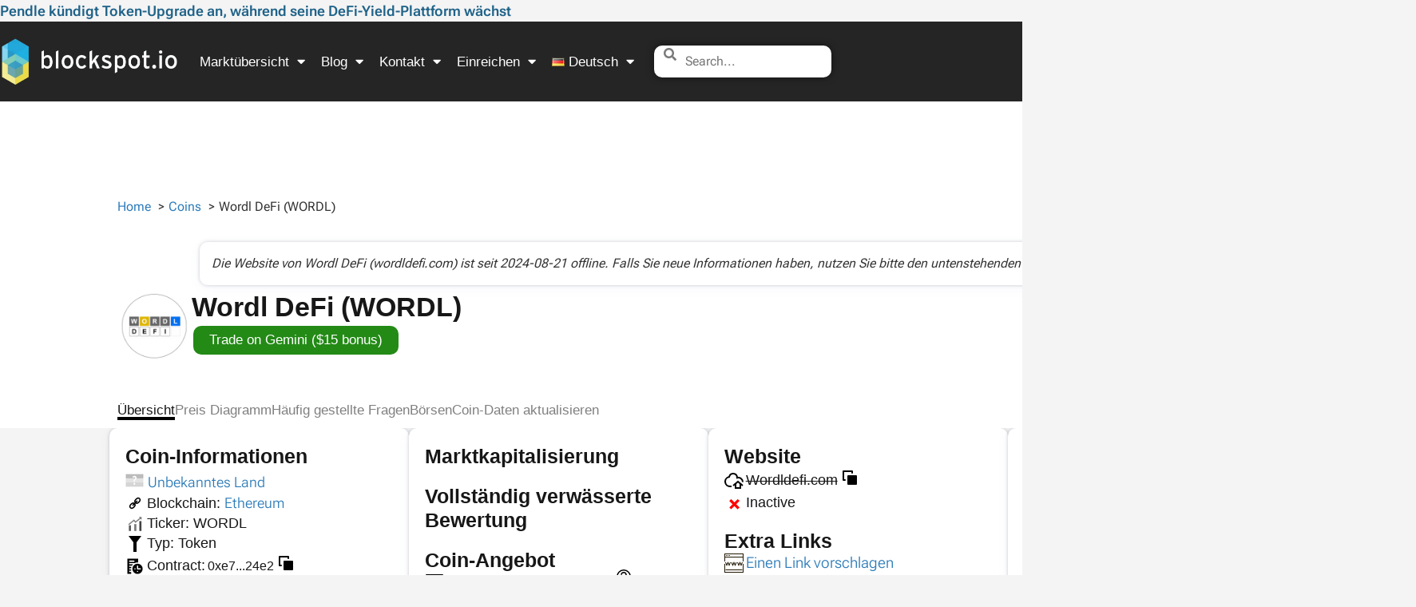

--- FILE ---
content_type: text/html; charset=UTF-8
request_url: https://blockspot.io/de/coin/wordl-defi/
body_size: 76237
content:
<!doctype html><html lang="de-DE"><head><script data-no-optimize="1">var litespeed_docref=sessionStorage.getItem("litespeed_docref");litespeed_docref&&(Object.defineProperty(document,"referrer",{get:function(){return litespeed_docref}}),sessionStorage.removeItem("litespeed_docref"));</script> <meta charset="UTF-8"><meta name="viewport" content="width=device-width, initial-scale=1"><link rel="profile" href="https://gmpg.org/xfn/11"><title>Wordl DeFi (WORDL) | Marktkapitalisierung, Statistiken</title><link rel="alternate" href="https://blockspot.io/coin/wordl-defi/" hreflang="en" /><link rel="alternate" href="https://blockspot.io/nl/coin/wordl-defi/" hreflang="nl" /><link rel="alternate" href="https://blockspot.io/de/coin/wordl-defi/" hreflang="de" /><link rel="alternate" href="https://blockspot.io/coin/wordl-defi/" hreflang="x-default" />
 <script id="google_gtagjs-js-consent-mode-data-layer">window.dataLayer = window.dataLayer || [];function gtag(){dataLayer.push(arguments);}
gtag('consent', 'default', {"ad_personalization":"denied","ad_storage":"denied","ad_user_data":"denied","analytics_storage":"denied","functionality_storage":"denied","security_storage":"denied","personalization_storage":"denied","region":["AT","BE","BG","CH","CY","CZ","DE","DK","EE","ES","FI","FR","GB","GR","HR","HU","IE","IS","IT","LI","LT","LU","LV","MT","NL","NO","PL","PT","RO","SE","SI","SK"],"wait_for_update":500});
window._googlesitekitConsentCategoryMap = {"statistics":["analytics_storage"],"marketing":["ad_storage","ad_user_data","ad_personalization"],"functional":["functionality_storage","security_storage"],"preferences":["personalization_storage"]};
window._googlesitekitConsents = {"ad_personalization":"denied","ad_storage":"denied","ad_user_data":"denied","analytics_storage":"denied","functionality_storage":"denied","security_storage":"denied","personalization_storage":"denied","region":["AT","BE","BG","CH","CY","CZ","DE","DK","EE","ES","FI","FR","GB","GR","HR","HU","IE","IS","IT","LI","LT","LU","LV","MT","NL","NO","PL","PT","RO","SE","SI","SK"],"wait_for_update":500};</script> <meta name="dc.title" content="Wordl DeFi (WORDL) | Marktkapitalisierung, Statistiken"><meta name="dc.description" content="Wordl DeFi war ein Ethereum-Token, der Einblicke bot, bis die Website im August 2024 offline ging."><meta name="dc.relation" content="https://blockspot.io/de/coin/wordl-defi/"><meta name="dc.source" content="https://blockspot.io/"><meta name="dc.language" content="de_DE"><meta name="description" content="Wordl DeFi war ein Ethereum-Token, der Einblicke bot, bis die Website im August 2024 offline ging."><meta name="robots" content="index, follow, max-snippet:-1, max-image-preview:large, max-video-preview:-1"><link rel="canonical" href="https://blockspot.io/de/coin/wordl-defi/"><meta property="og:url" content="https://blockspot.io/de/coin/wordl-defi/"><meta property="og:site_name" content="Blockspot.io"><meta property="og:locale" content="de_DE"><meta property="og:locale:alternate" content="en_US"><meta property="og:locale:alternate" content="nl_NL"><meta property="og:type" content="article"><meta property="og:title" content="Wordl DeFi (WORDL) | Marktkapitalisierung, Statistiken"><meta property="og:description" content="Wordl DeFi war ein Ethereum-Token, der Einblicke bot, bis die Website im August 2024 offline ging."><meta property="og:image" content="https://blockspot.io/wp-content/uploads/wordl-defi-wordl-coin-logo.png"><meta property="og:image:secure_url" content="https://blockspot.io/wp-content/uploads/wordl-defi-wordl-coin-logo.png"><meta property="og:image:width" content="200"><meta property="og:image:height" content="200"><meta property="og:image:alt" content="Wordl DeFi (WORDL)"><meta name="twitter:card" content="summary"><meta name="twitter:title" content="Wordl DeFi (WORDL) | Marktkapitalisierung, Statistiken"><meta name="twitter:description" content="Wordl DeFi war ein Ethereum-Token, der Einblicke bot, bis die Website im August 2024 offline ging."><meta name="twitter:image" content="https://blockspot.io/wp-content/uploads/wordl-defi-wordl-coin-logo.png"><link rel='dns-prefetch' href='//cdn.adx.ws' /><link rel='dns-prefetch' href='//www.googletagmanager.com' /><link rel="alternate" type="application/rss+xml" title="Blockspot.io &raquo; Feed" href="https://blockspot.io/de/feed/" /><link rel="alternate" title="oEmbed (JSON)" type="application/json+oembed" href="https://blockspot.io/wp-json/oembed/1.0/embed?url=https%3A%2F%2Fblockspot.io%2Fde%2Fcoin%2Fwordl-defi%2F&#038;lang=de" /><link rel="alternate" title="oEmbed (XML)" type="text/xml+oembed" href="https://blockspot.io/wp-json/oembed/1.0/embed?url=https%3A%2F%2Fblockspot.io%2Fde%2Fcoin%2Fwordl-defi%2F&#038;format=xml&#038;lang=de" /><style id='wp-img-auto-sizes-contain-inline-css'>img:is([sizes=auto i],[sizes^="auto," i]){contain-intrinsic-size:3000px 1500px}</style><style id='wpseopress-local-business-style-inline-css'>span.wp-block-wpseopress-local-business-field{margin-right:8px}</style><style id='wpseopress-table-of-contents-style-inline-css'>.wp-block-wpseopress-table-of-contents li.active>a{font-weight:700}</style><style id='global-styles-inline-css'>:root{--wp--preset--aspect-ratio--square:1;--wp--preset--aspect-ratio--4-3:4/3;--wp--preset--aspect-ratio--3-4:3/4;--wp--preset--aspect-ratio--3-2:3/2;--wp--preset--aspect-ratio--2-3:2/3;--wp--preset--aspect-ratio--16-9:16/9;--wp--preset--aspect-ratio--9-16:9/16;--wp--preset--color--black:#000000;--wp--preset--color--cyan-bluish-gray:#abb8c3;--wp--preset--color--white:#ffffff;--wp--preset--color--pale-pink:#f78da7;--wp--preset--color--vivid-red:#cf2e2e;--wp--preset--color--luminous-vivid-orange:#ff6900;--wp--preset--color--luminous-vivid-amber:#fcb900;--wp--preset--color--light-green-cyan:#7bdcb5;--wp--preset--color--vivid-green-cyan:#00d084;--wp--preset--color--pale-cyan-blue:#8ed1fc;--wp--preset--color--vivid-cyan-blue:#0693e3;--wp--preset--color--vivid-purple:#9b51e0;--wp--preset--gradient--vivid-cyan-blue-to-vivid-purple:linear-gradient(135deg,rgb(6,147,227) 0%,rgb(155,81,224) 100%);--wp--preset--gradient--light-green-cyan-to-vivid-green-cyan:linear-gradient(135deg,rgb(122,220,180) 0%,rgb(0,208,130) 100%);--wp--preset--gradient--luminous-vivid-amber-to-luminous-vivid-orange:linear-gradient(135deg,rgb(252,185,0) 0%,rgb(255,105,0) 100%);--wp--preset--gradient--luminous-vivid-orange-to-vivid-red:linear-gradient(135deg,rgb(255,105,0) 0%,rgb(207,46,46) 100%);--wp--preset--gradient--very-light-gray-to-cyan-bluish-gray:linear-gradient(135deg,rgb(238,238,238) 0%,rgb(169,184,195) 100%);--wp--preset--gradient--cool-to-warm-spectrum:linear-gradient(135deg,rgb(74,234,220) 0%,rgb(151,120,209) 20%,rgb(207,42,186) 40%,rgb(238,44,130) 60%,rgb(251,105,98) 80%,rgb(254,248,76) 100%);--wp--preset--gradient--blush-light-purple:linear-gradient(135deg,rgb(255,206,236) 0%,rgb(152,150,240) 100%);--wp--preset--gradient--blush-bordeaux:linear-gradient(135deg,rgb(254,205,165) 0%,rgb(254,45,45) 50%,rgb(107,0,62) 100%);--wp--preset--gradient--luminous-dusk:linear-gradient(135deg,rgb(255,203,112) 0%,rgb(199,81,192) 50%,rgb(65,88,208) 100%);--wp--preset--gradient--pale-ocean:linear-gradient(135deg,rgb(255,245,203) 0%,rgb(182,227,212) 50%,rgb(51,167,181) 100%);--wp--preset--gradient--electric-grass:linear-gradient(135deg,rgb(202,248,128) 0%,rgb(113,206,126) 100%);--wp--preset--gradient--midnight:linear-gradient(135deg,rgb(2,3,129) 0%,rgb(40,116,252) 100%);--wp--preset--font-size--small:13px;--wp--preset--font-size--medium:20px;--wp--preset--font-size--large:36px;--wp--preset--font-size--x-large:42px;--wp--preset--spacing--20:0.44rem;--wp--preset--spacing--30:0.67rem;--wp--preset--spacing--40:1rem;--wp--preset--spacing--50:1.5rem;--wp--preset--spacing--60:2.25rem;--wp--preset--spacing--70:3.38rem;--wp--preset--spacing--80:5.06rem;--wp--preset--shadow--natural:6px 6px 9px rgba(0, 0, 0, 0.2);--wp--preset--shadow--deep:12px 12px 50px rgba(0, 0, 0, 0.4);--wp--preset--shadow--sharp:6px 6px 0px rgba(0, 0, 0, 0.2);--wp--preset--shadow--outlined:6px 6px 0px -3px rgb(255, 255, 255), 6px 6px rgb(0, 0, 0);--wp--preset--shadow--crisp:6px 6px 0px rgb(0, 0, 0)}:root{--wp--style--global--content-size:800px;--wp--style--global--wide-size:1200px}:where(body){margin:0}.wp-site-blocks>.alignleft{float:left;margin-right:2em}.wp-site-blocks>.alignright{float:right;margin-left:2em}.wp-site-blocks>.aligncenter{justify-content:center;margin-left:auto;margin-right:auto}:where(.wp-site-blocks)>*{margin-block-start:24px;margin-block-end:0}:where(.wp-site-blocks)>:first-child{margin-block-start:0}:where(.wp-site-blocks)>:last-child{margin-block-end:0}:root{--wp--style--block-gap:24px}:root :where(.is-layout-flow)>:first-child{margin-block-start:0}:root :where(.is-layout-flow)>:last-child{margin-block-end:0}:root :where(.is-layout-flow)>*{margin-block-start:24px;margin-block-end:0}:root :where(.is-layout-constrained)>:first-child{margin-block-start:0}:root :where(.is-layout-constrained)>:last-child{margin-block-end:0}:root :where(.is-layout-constrained)>*{margin-block-start:24px;margin-block-end:0}:root :where(.is-layout-flex){gap:24px}:root :where(.is-layout-grid){gap:24px}.is-layout-flow>.alignleft{float:left;margin-inline-start:0;margin-inline-end:2em}.is-layout-flow>.alignright{float:right;margin-inline-start:2em;margin-inline-end:0}.is-layout-flow>.aligncenter{margin-left:auto!important;margin-right:auto!important}.is-layout-constrained>.alignleft{float:left;margin-inline-start:0;margin-inline-end:2em}.is-layout-constrained>.alignright{float:right;margin-inline-start:2em;margin-inline-end:0}.is-layout-constrained>.aligncenter{margin-left:auto!important;margin-right:auto!important}.is-layout-constrained>:where(:not(.alignleft):not(.alignright):not(.alignfull)){max-width:var(--wp--style--global--content-size);margin-left:auto!important;margin-right:auto!important}.is-layout-constrained>.alignwide{max-width:var(--wp--style--global--wide-size)}body .is-layout-flex{display:flex}.is-layout-flex{flex-wrap:wrap;align-items:center}.is-layout-flex>:is(*,div){margin:0}body .is-layout-grid{display:grid}.is-layout-grid>:is(*,div){margin:0}body{padding-top:0;padding-right:0;padding-bottom:0;padding-left:0}a:where(:not(.wp-element-button)){text-decoration:underline}:root :where(.wp-element-button,.wp-block-button__link){background-color:#32373c;border-width:0;color:#fff;font-family:inherit;font-size:inherit;font-style:inherit;font-weight:inherit;letter-spacing:inherit;line-height:inherit;padding-top:calc(0.667em + 2px);padding-right:calc(1.333em + 2px);padding-bottom:calc(0.667em + 2px);padding-left:calc(1.333em + 2px);text-decoration:none;text-transform:inherit}.has-black-color{color:var(--wp--preset--color--black)!important}.has-cyan-bluish-gray-color{color:var(--wp--preset--color--cyan-bluish-gray)!important}.has-white-color{color:var(--wp--preset--color--white)!important}.has-pale-pink-color{color:var(--wp--preset--color--pale-pink)!important}.has-vivid-red-color{color:var(--wp--preset--color--vivid-red)!important}.has-luminous-vivid-orange-color{color:var(--wp--preset--color--luminous-vivid-orange)!important}.has-luminous-vivid-amber-color{color:var(--wp--preset--color--luminous-vivid-amber)!important}.has-light-green-cyan-color{color:var(--wp--preset--color--light-green-cyan)!important}.has-vivid-green-cyan-color{color:var(--wp--preset--color--vivid-green-cyan)!important}.has-pale-cyan-blue-color{color:var(--wp--preset--color--pale-cyan-blue)!important}.has-vivid-cyan-blue-color{color:var(--wp--preset--color--vivid-cyan-blue)!important}.has-vivid-purple-color{color:var(--wp--preset--color--vivid-purple)!important}.has-black-background-color{background-color:var(--wp--preset--color--black)!important}.has-cyan-bluish-gray-background-color{background-color:var(--wp--preset--color--cyan-bluish-gray)!important}.has-white-background-color{background-color:var(--wp--preset--color--white)!important}.has-pale-pink-background-color{background-color:var(--wp--preset--color--pale-pink)!important}.has-vivid-red-background-color{background-color:var(--wp--preset--color--vivid-red)!important}.has-luminous-vivid-orange-background-color{background-color:var(--wp--preset--color--luminous-vivid-orange)!important}.has-luminous-vivid-amber-background-color{background-color:var(--wp--preset--color--luminous-vivid-amber)!important}.has-light-green-cyan-background-color{background-color:var(--wp--preset--color--light-green-cyan)!important}.has-vivid-green-cyan-background-color{background-color:var(--wp--preset--color--vivid-green-cyan)!important}.has-pale-cyan-blue-background-color{background-color:var(--wp--preset--color--pale-cyan-blue)!important}.has-vivid-cyan-blue-background-color{background-color:var(--wp--preset--color--vivid-cyan-blue)!important}.has-vivid-purple-background-color{background-color:var(--wp--preset--color--vivid-purple)!important}.has-black-border-color{border-color:var(--wp--preset--color--black)!important}.has-cyan-bluish-gray-border-color{border-color:var(--wp--preset--color--cyan-bluish-gray)!important}.has-white-border-color{border-color:var(--wp--preset--color--white)!important}.has-pale-pink-border-color{border-color:var(--wp--preset--color--pale-pink)!important}.has-vivid-red-border-color{border-color:var(--wp--preset--color--vivid-red)!important}.has-luminous-vivid-orange-border-color{border-color:var(--wp--preset--color--luminous-vivid-orange)!important}.has-luminous-vivid-amber-border-color{border-color:var(--wp--preset--color--luminous-vivid-amber)!important}.has-light-green-cyan-border-color{border-color:var(--wp--preset--color--light-green-cyan)!important}.has-vivid-green-cyan-border-color{border-color:var(--wp--preset--color--vivid-green-cyan)!important}.has-pale-cyan-blue-border-color{border-color:var(--wp--preset--color--pale-cyan-blue)!important}.has-vivid-cyan-blue-border-color{border-color:var(--wp--preset--color--vivid-cyan-blue)!important}.has-vivid-purple-border-color{border-color:var(--wp--preset--color--vivid-purple)!important}.has-vivid-cyan-blue-to-vivid-purple-gradient-background{background:var(--wp--preset--gradient--vivid-cyan-blue-to-vivid-purple)!important}.has-light-green-cyan-to-vivid-green-cyan-gradient-background{background:var(--wp--preset--gradient--light-green-cyan-to-vivid-green-cyan)!important}.has-luminous-vivid-amber-to-luminous-vivid-orange-gradient-background{background:var(--wp--preset--gradient--luminous-vivid-amber-to-luminous-vivid-orange)!important}.has-luminous-vivid-orange-to-vivid-red-gradient-background{background:var(--wp--preset--gradient--luminous-vivid-orange-to-vivid-red)!important}.has-very-light-gray-to-cyan-bluish-gray-gradient-background{background:var(--wp--preset--gradient--very-light-gray-to-cyan-bluish-gray)!important}.has-cool-to-warm-spectrum-gradient-background{background:var(--wp--preset--gradient--cool-to-warm-spectrum)!important}.has-blush-light-purple-gradient-background{background:var(--wp--preset--gradient--blush-light-purple)!important}.has-blush-bordeaux-gradient-background{background:var(--wp--preset--gradient--blush-bordeaux)!important}.has-luminous-dusk-gradient-background{background:var(--wp--preset--gradient--luminous-dusk)!important}.has-pale-ocean-gradient-background{background:var(--wp--preset--gradient--pale-ocean)!important}.has-electric-grass-gradient-background{background:var(--wp--preset--gradient--electric-grass)!important}.has-midnight-gradient-background{background:var(--wp--preset--gradient--midnight)!important}.has-small-font-size{font-size:var(--wp--preset--font-size--small)!important}.has-medium-font-size{font-size:var(--wp--preset--font-size--medium)!important}.has-large-font-size{font-size:var(--wp--preset--font-size--large)!important}.has-x-large-font-size{font-size:var(--wp--preset--font-size--x-large)!important}:root :where(.wp-block-pullquote){font-size:1.5em;line-height:1.6}</style><link data-optimized="1" rel='stylesheet' id='chain-wire-css' href='https://blockspot.io/wp-content/litespeed/css/c1b865f8a24880a07dd3a1875f3508e0.css?ver=81af6' media='all' /><link data-optimized="1" rel='stylesheet' id='hello-elementor-theme-style-css' href='https://blockspot.io/wp-content/litespeed/css/1d51fd95e7c711796261cf1b530b6c24.css?ver=ec65d' media='all' /><link data-optimized="1" rel='stylesheet' id='hello-elementor-child-style-css' href='https://blockspot.io/wp-content/litespeed/css/1773d61e91be1153c376140d11e7b7c5.css?ver=994f9' media='all' /><link data-optimized="1" rel='stylesheet' id='hello-elementor-child-style-minified-css' href='https://blockspot.io/wp-content/litespeed/css/a610dfe641bb40a58f6917c27356c8df.css?ver=506e3' media='all' /><link data-optimized="1" rel='stylesheet' id='hello-elementor-custom-style-css' href='https://blockspot.io/wp-content/litespeed/css/f2c94c3855ac545db494a73406ee0dc7.css?ver=a8af2' media='all' /><link data-optimized="1" rel='stylesheet' id='roboto-font-css' href='https://blockspot.io/wp-content/litespeed/css/afa86b7a0d5e7331541b67c5ea77b8a7.css?ver=17b79' media='all' /><link data-optimized="1" rel='stylesheet' id='hello-elementor-css' href='https://blockspot.io/wp-content/litespeed/css/a5f7e69ed4e63096ce33dd366768ab65.css?ver=8fa27' media='all' /><link data-optimized="1" rel='stylesheet' id='hello-elementor-header-footer-css' href='https://blockspot.io/wp-content/litespeed/css/c8eb0de47495537598c1bf572f78551f.css?ver=3c5c1' media='all' /><link data-optimized="1" rel='stylesheet' id='elementor-frontend-css' href='https://blockspot.io/wp-content/litespeed/css/007ba887465060048a71271d3823bc4a.css?ver=79362' media='all' /><link data-optimized="1" rel='stylesheet' id='elementor-post-897-css' href='https://blockspot.io/wp-content/litespeed/css/9e758fbab9e23b19090a2254a4785ce7.css?ver=b76c9' media='all' /><link data-optimized="1" rel='stylesheet' id='widget-posts-css' href='https://blockspot.io/wp-content/litespeed/css/7f98d0a0a3845f257c5718e6a09baa81.css?ver=e1e5e' media='all' /><link data-optimized="1" rel='stylesheet' id='widget-nav-menu-css' href='https://blockspot.io/wp-content/litespeed/css/597d243a49d89cc5bf5451458f80da09.css?ver=2fefb' media='all' /><link data-optimized="1" rel='stylesheet' id='widget-image-css' href='https://blockspot.io/wp-content/litespeed/css/491412caabac6a9088ee0d72a6aa8e3c.css?ver=a25f4' media='all' /><link data-optimized="1" rel='stylesheet' id='elementor-icons-shared-0-css' href='https://blockspot.io/wp-content/litespeed/css/41439672477b19f556e0b14bf5e1c20e.css?ver=fa2f9' media='all' /><link data-optimized="1" rel='stylesheet' id='elementor-icons-fa-solid-css' href='https://blockspot.io/wp-content/litespeed/css/2c40db812648ad7560cec8f6d05e283b.css?ver=26476' media='all' /><link data-optimized="1" rel='stylesheet' id='widget-heading-css' href='https://blockspot.io/wp-content/litespeed/css/634405796fc462b45a8ba4db18c55d87.css?ver=18c37' media='all' /><link data-optimized="1" rel='stylesheet' id='widget-icon-list-css' href='https://blockspot.io/wp-content/litespeed/css/24bef7a84dd9c149663c8ba4384f91b9.css?ver=2cd21' media='all' /><link data-optimized="1" rel='stylesheet' id='widget-social-icons-css' href='https://blockspot.io/wp-content/litespeed/css/62ec7d682bd35c92ce97f35e3de42c50.css?ver=d8556' media='all' /><link data-optimized="1" rel='stylesheet' id='e-apple-webkit-css' href='https://blockspot.io/wp-content/litespeed/css/0c510fd2374619a943ccb6a5bb5bcfdf.css?ver=ec8fb' media='all' /><link data-optimized="1" rel='stylesheet' id='e-sticky-css' href='https://blockspot.io/wp-content/litespeed/css/4b15e9b0d933b0f34a29239cd4c8b265.css?ver=7e091' media='all' /><link data-optimized="1" rel='stylesheet' id='widget-menu-anchor-css' href='https://blockspot.io/wp-content/litespeed/css/5e62720312fa6539ee945ae21aac321c.css?ver=dba01' media='all' /><link data-optimized="1" rel='stylesheet' id='widget-form-css' href='https://blockspot.io/wp-content/litespeed/css/7df8d44b91d2cc1808322be375a5c538.css?ver=3e5b4' media='all' /><link data-optimized="1" rel='stylesheet' id='e-popup-css' href='https://blockspot.io/wp-content/litespeed/css/6f30597f310014c554f17b04495d572f.css?ver=c2eb7' media='all' /><link data-optimized="1" rel='stylesheet' id='widget-image-box-css' href='https://blockspot.io/wp-content/litespeed/css/a9f989af34dccd220886f537d80a61a7.css?ver=34afa' media='all' /><link data-optimized="1" rel='stylesheet' id='elementor-icons-css' href='https://blockspot.io/wp-content/litespeed/css/54d4893d980a0de10a6c870671209970.css?ver=1f21d' media='all' /><link data-optimized="1" rel='stylesheet' id='elementor-post-1551-css' href='https://blockspot.io/wp-content/litespeed/css/36c488bce6557982e16bf45d590c4a5f.css?ver=8f673' media='all' /><link data-optimized="1" rel='stylesheet' id='elementor-post-1575-css' href='https://blockspot.io/wp-content/litespeed/css/22d549279fad450b8f2780132d4e70fa.css?ver=1d12b' media='all' /><link data-optimized="1" rel='stylesheet' id='elementor-post-161481-css' href='https://blockspot.io/wp-content/litespeed/css/3b3ce1b616515d5b707eaae4c19acdd5.css?ver=8c893' media='all' /><link data-optimized="1" rel='stylesheet' id='elementor-post-369387-css' href='https://blockspot.io/wp-content/litespeed/css/f24663a86e520a58e50f1ef7b131a370.css?ver=4a87d' media='all' /><link data-optimized="1" rel='stylesheet' id='elementor-post-321839-css' href='https://blockspot.io/wp-content/litespeed/css/6f96f5ead6dd9907464415d85eedb89c.css?ver=07927' media='all' /><link data-optimized="1" rel='stylesheet' id='elementor-icons-fa-brands-css' href='https://blockspot.io/wp-content/litespeed/css/da76ac6e92f814a4a161022125d14566.css?ver=a83cb' media='all' /> <script src="https://blockspot.io/wp-includes/js/jquery/jquery.min.js?ver=3.7.1" id="jquery-core-js"></script> <script src="https://blockspot.io/wp-includes/js/jquery/jquery-migrate.min.js?ver=3.4.1" id="jquery-migrate-js"></script> <script src="https://blockspot.io/wp-content/themes/hello-elementor-child/assets/js/utility.js?ver=1769143050" id="cpt-utility-script-js"></script> <script src="https://cdn.adx.ws/scripts/loader.js?ver=1.0.0" id="adx-loader-js"></script> <link rel="https://api.w.org/" href="https://blockspot.io/wp-json/" /><link rel="alternate" title="JSON" type="application/json" href="https://blockspot.io/wp-json/wp/v2/coin/107867" /><link rel="EditURI" type="application/rsd+xml" title="RSD" href="https://blockspot.io/xmlrpc.php?rsd" /><meta name="generator" content="WordPress 6.9" /><link rel='shortlink' href='https://blockspot.io/?p=107867' /><meta name="generator" content="Site Kit by Google 1.170.0" /><link rel="preload" href="https://blockspot.io/wp-content/themes/hello-elementor-child/assets/fonts/roboto-flex/roboto-flex-v30-latin.woff2" as="font" type="font/woff2" crossorigin><meta name="generator" content="Elementor 3.34.2; features: additional_custom_breakpoints; settings: css_print_method-external, google_font-enabled, font_display-swap"><style>.e-con.e-parent:nth-of-type(n+4):not(.e-lazyloaded):not(.e-no-lazyload),.e-con.e-parent:nth-of-type(n+4):not(.e-lazyloaded):not(.e-no-lazyload) *{background-image:none!important}@media screen and (max-height:1024px){.e-con.e-parent:nth-of-type(n+3):not(.e-lazyloaded):not(.e-no-lazyload),.e-con.e-parent:nth-of-type(n+3):not(.e-lazyloaded):not(.e-no-lazyload) *{background-image:none!important}}@media screen and (max-height:640px){.e-con.e-parent:nth-of-type(n+2):not(.e-lazyloaded):not(.e-no-lazyload),.e-con.e-parent:nth-of-type(n+2):not(.e-lazyloaded):not(.e-no-lazyload) *{background-image:none!important}}</style><style>.breadcrumb{list-style:none;margin:0;padding-inline-start:0}.breadcrumb li{margin:0;display:inline-block;position:relative}.breadcrumb li::after{content:' &gt; ';margin-left:5px;margin-right:5px}.breadcrumb li:last-child::after{display:none}</style><link rel="icon" href="https://blockspot.io/wp-content/uploads/cropped-blockspot-icon-1-32x32.png" sizes="32x32" /><link rel="icon" href="https://blockspot.io/wp-content/uploads/cropped-blockspot-icon-1-300x300.png" sizes="192x192" /><link rel="apple-touch-icon" href="https://blockspot.io/wp-content/uploads/cropped-blockspot-icon-1-300x300.png" /><meta name="msapplication-TileImage" content="https://blockspot.io/wp-content/uploads/cropped-blockspot-icon-1-300x300.png" /><script data-cfasync="false" nonce="7d62cf2e-9459-4be5-b418-4aaf0a02d28f">try{(function(w,d){!function(j,k,l,m){if(j.zaraz)console.error("zaraz is loaded twice");else{j[l]=j[l]||{};j[l].executed=[];j.zaraz={deferred:[],listeners:[]};j.zaraz._v="5874";j.zaraz._n="7d62cf2e-9459-4be5-b418-4aaf0a02d28f";j.zaraz.q=[];j.zaraz._f=function(n){return async function(){var o=Array.prototype.slice.call(arguments);j.zaraz.q.push({m:n,a:o})}};for(const p of["track","set","debug"])j.zaraz[p]=j.zaraz._f(p);j.zaraz.init=()=>{var q=k.getElementsByTagName(m)[0],r=k.createElement(m),s=k.getElementsByTagName("title")[0];s&&(j[l].t=k.getElementsByTagName("title")[0].text);j[l].x=Math.random();j[l].w=j.screen.width;j[l].h=j.screen.height;j[l].j=j.innerHeight;j[l].e=j.innerWidth;j[l].l=j.location.href;j[l].r=k.referrer;j[l].k=j.screen.colorDepth;j[l].n=k.characterSet;j[l].o=(new Date).getTimezoneOffset();if(j.dataLayer)for(const t of Object.entries(Object.entries(dataLayer).reduce((u,v)=>({...u[1],...v[1]}),{})))zaraz.set(t[0],t[1],{scope:"page"});j[l].q=[];for(;j.zaraz.q.length;){const w=j.zaraz.q.shift();j[l].q.push(w)}r.defer=!0;for(const x of[localStorage,sessionStorage])Object.keys(x||{}).filter(z=>z.startsWith("_zaraz_")).forEach(y=>{try{j[l]["z_"+y.slice(7)]=JSON.parse(x.getItem(y))}catch{j[l]["z_"+y.slice(7)]=x.getItem(y)}});r.referrerPolicy="origin";r.src="/cdn-cgi/zaraz/s.js?z="+btoa(encodeURIComponent(JSON.stringify(j[l])));q.parentNode.insertBefore(r,q)};["complete","interactive"].includes(k.readyState)?zaraz.init():j.addEventListener("DOMContentLoaded",zaraz.init)}}(w,d,"zarazData","script");window.zaraz._p=async d$=>new Promise(ea=>{if(d$){d$.e&&d$.e.forEach(eb=>{try{const ec=d.querySelector("script[nonce]"),ed=ec?.nonce||ec?.getAttribute("nonce"),ee=d.createElement("script");ed&&(ee.nonce=ed);ee.innerHTML=eb;ee.onload=()=>{d.head.removeChild(ee)};d.head.appendChild(ee)}catch(ef){console.error(`Error executing script: ${eb}\n`,ef)}});Promise.allSettled((d$.f||[]).map(eg=>fetch(eg[0],eg[1])))}ea()});zaraz._p({"e":["(function(w,d){})(window,document)"]});})(window,document)}catch(e){throw fetch("/cdn-cgi/zaraz/t"),e;};</script></head><body class="wp-singular coin-template-default single single-coin postid-107867 single-format-standard wp-custom-logo wp-embed-responsive wp-theme-hello-elementor wp-child-theme-hello-elementor-child hello-elementor-default elementor-default elementor-kit-897 elementor-page-161481"><header data-elementor-type="header" data-elementor-id="1551" class="elementor elementor-1551 elementor-location-header" data-elementor-post-type="elementor_library"><div class="elementor-element elementor-element-da6ac60 e-con-full e-flex e-con e-parent" data-id="da6ac60" data-element_type="container" id="custom-header-post-widget"><div class="elementor-element elementor-element-daf8ca3 elementor-grid-1 elementor-posts--thumbnail-none elementor-grid-tablet-2 elementor-grid-mobile-1 elementor-widget elementor-widget-posts" data-id="daf8ca3" data-element_type="widget" data-settings="{&quot;classic_columns&quot;:&quot;1&quot;,&quot;classic_row_gap_mobile&quot;:{&quot;unit&quot;:&quot;px&quot;,&quot;size&quot;:0,&quot;sizes&quot;:[]},&quot;classic_columns_tablet&quot;:&quot;2&quot;,&quot;classic_columns_mobile&quot;:&quot;1&quot;,&quot;classic_row_gap&quot;:{&quot;unit&quot;:&quot;px&quot;,&quot;size&quot;:35,&quot;sizes&quot;:[]},&quot;classic_row_gap_tablet&quot;:{&quot;unit&quot;:&quot;px&quot;,&quot;size&quot;:&quot;&quot;,&quot;sizes&quot;:[]}}" data-widget_type="posts.classic"><div class="elementor-widget-container"><div class="elementor-posts-container elementor-posts elementor-posts--skin-classic elementor-grid" role="list"><article class="elementor-post elementor-grid-item post-602874 post type-post status-publish format-standard has-post-thumbnail hentry category-pressemitteilung" role="listitem"><div class="elementor-post__text"><p class="elementor-post__title">
<a href="https://blockspot.io/de/pendle-kundigt-token-upgrade-an-wahrend-seine-defi-yield-plattform-wachst/" >
Pendle kündigt Token-Upgrade an, während seine DeFi-Yield-Plattform wächst			</a></p></div></article></div></div></div></div><div class="elementor-element elementor-element-9897683 elementor-hidden-desktop elementor-hidden-tablet e-flex e-con-boxed e-con e-parent" data-id="9897683" data-element_type="container" data-settings="{&quot;background_background&quot;:&quot;classic&quot;}"><div class="e-con-inner"><div class="elementor-element elementor-element-ccf0670 elementor-hidden-desktop elementor-hidden-tablet e-con-full e-flex e-con e-child" data-id="ccf0670" data-element_type="container"><div class="elementor-element elementor-element-e0c3576 elementor-nav-menu__align-start elementor-nav-menu--stretch elementor-nav-menu__text-align-center elementor-widget__width-auto elementor-widget-mobile__width-auto elementor-hidden-desktop elementor-hidden-tablet elementor-nav-menu--dropdown-tablet elementor-nav-menu--toggle elementor-nav-menu--burger elementor-widget elementor-widget-nav-menu" data-id="e0c3576" data-element_type="widget" data-settings="{&quot;full_width&quot;:&quot;stretch&quot;,&quot;layout&quot;:&quot;horizontal&quot;,&quot;submenu_icon&quot;:{&quot;value&quot;:&quot;&lt;i class=\&quot;fas fa-caret-down\&quot; aria-hidden=\&quot;true\&quot;&gt;&lt;\/i&gt;&quot;,&quot;library&quot;:&quot;fa-solid&quot;},&quot;toggle&quot;:&quot;burger&quot;}" data-widget_type="nav-menu.default"><div class="elementor-widget-container"><nav aria-label="Menu" class="elementor-nav-menu--main elementor-nav-menu__container elementor-nav-menu--layout-horizontal e--pointer-underline e--animation-fade"><ul id="menu-1-e0c3576" class="elementor-nav-menu"><li class="menu-item menu-item-type-custom menu-item-object-custom menu-item-has-children menu-item-1587"><a href="#" class="elementor-item elementor-item-anchor">Marktübersicht</a><ul class="sub-menu elementor-nav-menu--dropdown"><li class="menu-item menu-item-type-custom menu-item-object-custom menu-item-has-children menu-item-1588"><a href="#" class="elementor-sub-item elementor-item-anchor">Coins (50.000+)</a><ul class="sub-menu elementor-nav-menu--dropdown"><li class="menu-item menu-item-type-custom menu-item-object-custom menu-item-382055"><a href="https://blockspot.io/de/coin/" class="elementor-sub-item">Alle Coins durchsuchen</a></li><li class="menu-item menu-item-type-custom menu-item-object-custom menu-item-329083"><a href="https://blockspot.io/de/verifizierte-coins/" class="elementor-sub-item">Verifizierten Coins</a></li><li class="menu-item menu-item-type-custom menu-item-object-custom menu-item-329081"><a href="https://blockspot.io/de/kuerzlich-hinzugefuegte-coins/" class="elementor-sub-item">Kürzlich hinzugefügte Coins</a></li><li class="menu-item menu-item-type-custom menu-item-object-custom menu-item-329082"><a href="https://blockspot.io/de/tote-coins/" class="elementor-sub-item">Toten Coins</a></li></ul></li><li class="menu-item menu-item-type-custom menu-item-object-custom menu-item-has-children menu-item-1589"><a href="#" class="elementor-sub-item elementor-item-anchor">Börsen (+/- 1700)</a><ul class="sub-menu elementor-nav-menu--dropdown"><li class="menu-item menu-item-type-custom menu-item-object-custom menu-item-430241"><a href="https://blockspot.io/de/borse/" class="elementor-sub-item">Alle Börsen durchsuchen</a></li><li class="menu-item menu-item-type-custom menu-item-object-custom menu-item-329080"><a href="https://blockspot.io/de/verifizierte-boersen/" class="elementor-sub-item">Verifizierten Börsen</a></li><li class="menu-item menu-item-type-custom menu-item-object-custom menu-item-330637"><a href="https://blockspot.io/de/kuerzlich-hinzugefuegte-boersen/" class="elementor-sub-item">Kürzlich hinzugefügten Börsen</a></li></ul></li><li class="menu-item menu-item-type-custom menu-item-object-custom menu-item-has-children menu-item-1590"><a href="#" class="elementor-sub-item elementor-item-anchor">Wallets (250+)</a><ul class="sub-menu elementor-nav-menu--dropdown"><li class="menu-item menu-item-type-custom menu-item-object-custom menu-item-430242"><a href="https://blockspot.io/de/wallet/" class="elementor-sub-item">Alle Wallets durchsuchen</a></li><li class="menu-item menu-item-type-custom menu-item-object-custom menu-item-329102"><a href="https://blockspot.io/de/verifizierten-wallets/" class="elementor-sub-item">Verifizierten Wallets</a></li><li class="menu-item menu-item-type-custom menu-item-object-custom menu-item-333710"><a href="https://blockspot.io/de/kuerzlich-hinzugefuegte-wallets/" class="elementor-sub-item">Kürzlich hinzugefügten Wallets</a></li></ul></li><li class="menu-item menu-item-type-custom menu-item-object-custom menu-item-has-children menu-item-1591"><a href="#" class="elementor-sub-item elementor-item-anchor">Unternehmen (400+)</a><ul class="sub-menu elementor-nav-menu--dropdown"><li class="menu-item menu-item-type-custom menu-item-object-custom menu-item-430243"><a href="https://blockspot.io/de/unternehmen/" class="elementor-sub-item">Alle Unternehmen durchsuchen</a></li><li class="menu-item menu-item-type-custom menu-item-object-custom menu-item-382047"><a href="https://blockspot.io/de/kuerzlich-hinzugefuegte-blockchain-unternehmen/" class="elementor-sub-item">Kürzlich hinzugefügte Unternehmen</a></li><li class="menu-item menu-item-type-custom menu-item-object-custom menu-item-329663"><a href="https://blockspot.io/de/verifizierten-blockchain-unternehmen/" class="elementor-sub-item">Verifizierten Blockchain-Unternehmen</a></li></ul></li><li class="menu-item menu-item-type-custom menu-item-object-custom menu-item-1592"><a href="https://blockspot.io/de/land/" class="elementor-sub-item">Länder (100+)</a></li></ul></li><li class="menu-item menu-item-type-custom menu-item-object-custom menu-item-has-children menu-item-150394"><a href="#" class="elementor-item elementor-item-anchor">Blog</a><ul class="sub-menu elementor-nav-menu--dropdown"><li class="menu-item menu-item-type-post_type menu-item-object-page menu-item-150395"><a href="https://blockspot.io/de/blog/" class="elementor-sub-item">Alle Blogs</a></li><li class="menu-item menu-item-type-custom menu-item-object-custom menu-item-150396"><a href="https://blockspot.io/category/press-release/" class="elementor-sub-item">Alle Pressemitteilungen</a></li><li class="menu-item menu-item-type-post_type menu-item-object-page menu-item-has-children menu-item-150399"><a href="https://blockspot.io/de/kategorien/" class="elementor-sub-item">Per Kategorie</a><ul class="sub-menu elementor-nav-menu--dropdown"><li class="menu-item menu-item-type-taxonomy menu-item-object-category menu-item-150400"><a href="https://blockspot.io/de/kategorie/blockchain/altcoins/" class="elementor-sub-item">Altcoins</a></li><li class="menu-item menu-item-type-taxonomy menu-item-object-category menu-item-150401"><a href="https://blockspot.io/de/kategorie/blockchain/bitcoin/" class="elementor-sub-item">Bitcoin</a></li><li class="menu-item menu-item-type-taxonomy menu-item-object-category menu-item-150402"><a href="https://blockspot.io/de/kategorie/blockchain/blockchain-erklart/" class="elementor-sub-item">Blockchain erklärt</a></li><li class="menu-item menu-item-type-taxonomy menu-item-object-category menu-item-150403"><a href="https://blockspot.io/de/kategorie/blockchain/borsen/" class="elementor-sub-item">Börsen</a></li><li class="menu-item menu-item-type-taxonomy menu-item-object-category menu-item-150405"><a href="https://blockspot.io/de/kategorie/blockchain/nft/" class="elementor-sub-item">NFT</a></li><li class="menu-item menu-item-type-taxonomy menu-item-object-category menu-item-has-children menu-item-150406"><a href="https://blockspot.io/de/kategorie/handeln-erklart/" class="elementor-sub-item">Handeln erklärt</a><ul class="sub-menu elementor-nav-menu--dropdown"><li class="menu-item menu-item-type-taxonomy menu-item-object-category menu-item-150407"><a href="https://blockspot.io/de/kategorie/handeln-erklart/technische-analyse/" class="elementor-sub-item">Technische Analyse</a></li></ul></li><li class="menu-item menu-item-type-taxonomy menu-item-object-category menu-item-150408"><a href="https://blockspot.io/de/kategorie/internet-sicherheit/" class="elementor-sub-item">Internet-Sicherheit</a></li></ul></li></ul></li><li class="menu-item menu-item-type-custom menu-item-object-custom menu-item-has-children menu-item-382056"><a href="#" class="elementor-item elementor-item-anchor">Kontakt</a><ul class="sub-menu elementor-nav-menu--dropdown"><li class="menu-item menu-item-type-post_type menu-item-object-page menu-item-150409"><a href="https://blockspot.io/de/kontakt/" class="elementor-sub-item">Kontaktieren Sie uns</a></li><li class="menu-item menu-item-type-post_type menu-item-object-page menu-item-382058"><a href="https://blockspot.io/de/uber-uns/" class="elementor-sub-item">Über uns</a></li><li class="menu-item menu-item-type-custom menu-item-object-custom menu-item-382057"><a href="https://linktr.ee/blockspot_io" class="elementor-sub-item">Linktree</a></li><li class="menu-item menu-item-type-custom menu-item-object-custom menu-item-has-children menu-item-150415"><a href="#" class="elementor-sub-item elementor-item-anchor">Aktualisieren</a><ul class="sub-menu elementor-nav-menu--dropdown"><li class="menu-item menu-item-type-post_type menu-item-object-page menu-item-150418"><a href="https://blockspot.io/de/coin-aktualisieren/" class="elementor-sub-item">Coin-Informationen aktualisieren</a></li><li class="menu-item menu-item-type-post_type menu-item-object-page menu-item-150417"><a href="https://blockspot.io/de/borse-aktualisieren/" class="elementor-sub-item">Börse-Informationen aktualisieren</a></li><li class="menu-item menu-item-type-post_type menu-item-object-page menu-item-150416"><a href="https://blockspot.io/de/wallet-aktualisieren/" class="elementor-sub-item">Wallet-Informationen aktualisieren</a></li></ul></li></ul></li><li class="menu-item menu-item-type-custom menu-item-object-custom menu-item-has-children menu-item-150410"><a href="#" class="elementor-item elementor-item-anchor">Einreichen</a><ul class="sub-menu elementor-nav-menu--dropdown"><li class="menu-item menu-item-type-post_type menu-item-object-page menu-item-237540"><a href="https://blockspot.io/submit-press-release/" class="elementor-sub-item">Pressemitteilung veröffentlichen</a></li><li class="menu-item menu-item-type-custom menu-item-object-custom menu-item-150411"><a href="https://portal.blockspot.io/submit-coin" class="elementor-sub-item">Coin einreichen</a></li><li class="menu-item menu-item-type-custom menu-item-object-custom menu-item-150412"><a href="https://blockspot.io/exchange-pricing/" class="elementor-sub-item">Börse einreichen</a></li><li class="menu-item menu-item-type-custom menu-item-object-custom menu-item-150413"><a href="https://portal.blockspot.io/submit-wallet" class="elementor-sub-item">Wallet einreichen</a></li><li class="menu-item menu-item-type-custom menu-item-object-custom menu-item-150414"><a href="https://blockspot.io/pricing/" class="elementor-sub-item">Unternehmen einreichen</a></li></ul></li><li class="pll-parent-menu-item menu-item menu-item-type-custom menu-item-object-custom current-menu-parent menu-item-has-children menu-item-1593"><a href="#pll_switcher" class="elementor-item elementor-item-anchor"><img src="[data-uri]" alt="" width="16" height="11" style="width: 16px; height: 11px;" /><span style="margin-left:0.3em;">Deutsch</span></a><ul class="sub-menu elementor-nav-menu--dropdown"><li class="lang-item lang-item-2 lang-item-en lang-item-first menu-item menu-item-type-custom menu-item-object-custom menu-item-1593-en"><a href="https://blockspot.io/coin/wordl-defi/" hreflang="en-US" lang="en-US" class="elementor-sub-item"><img src="[data-uri]" alt="" width="16" height="11" style="width: 16px; height: 11px;" /><span style="margin-left:0.3em;">English</span></a></li><li class="lang-item lang-item-5 lang-item-nl menu-item menu-item-type-custom menu-item-object-custom menu-item-1593-nl"><a href="https://blockspot.io/nl/coin/wordl-defi/" hreflang="nl-NL" lang="nl-NL" class="elementor-sub-item"><img src="[data-uri]" alt="" width="16" height="11" style="width: 16px; height: 11px;" /><span style="margin-left:0.3em;">Nederlands</span></a></li><li class="lang-item lang-item-10 lang-item-de current-lang menu-item menu-item-type-custom menu-item-object-custom menu-item-1593-de"><a href="https://blockspot.io/de/coin/wordl-defi/" hreflang="de-DE" lang="de-DE" class="elementor-sub-item"><img src="[data-uri]" alt="" width="16" height="11" style="width: 16px; height: 11px;" /><span style="margin-left:0.3em;">Deutsch</span></a></li></ul></li></ul></nav><div class="elementor-menu-toggle" role="button" tabindex="0" aria-label="Menü Umschalter" aria-expanded="false">
<span class="elementor-menu-toggle__icon--open"><svg xmlns="http://www.w3.org/2000/svg" id="Layer_3" data-name="Layer 3" viewBox="0 0 128 128"><title>Artboard 111</title><path d="M97.092,36.078H30.908a2.111,2.111,0,0,0,0,4.222H97.092a2.111,2.111,0,0,0,0-4.222Z"></path><path d="M97.092,61.889H30.908a2.111,2.111,0,0,0,0,4.222H97.092a2.111,2.111,0,0,0,0-4.222Z"></path><path d="M97.092,87.7H30.908a2.111,2.111,0,0,0,0,4.222H97.092a2.111,2.111,0,0,0,0-4.222Z"></path></svg></span><span class="elementor-menu-toggle__icon--close"><svg xmlns="http://www.w3.org/2000/svg" id="Layer_3" data-name="Layer 3" viewBox="0 0 128 128"><title>Artboard 111</title><path d="M97.092,36.078H30.908a2.111,2.111,0,0,0,0,4.222H97.092a2.111,2.111,0,0,0,0-4.222Z"></path><path d="M97.092,61.889H30.908a2.111,2.111,0,0,0,0,4.222H97.092a2.111,2.111,0,0,0,0-4.222Z"></path><path d="M97.092,87.7H30.908a2.111,2.111,0,0,0,0,4.222H97.092a2.111,2.111,0,0,0,0-4.222Z"></path></svg></span></div><nav class="elementor-nav-menu--dropdown elementor-nav-menu__container" aria-hidden="true"><ul id="menu-2-e0c3576" class="elementor-nav-menu"><li class="menu-item menu-item-type-custom menu-item-object-custom menu-item-has-children menu-item-1587"><a href="#" class="elementor-item elementor-item-anchor" tabindex="-1">Marktübersicht</a><ul class="sub-menu elementor-nav-menu--dropdown"><li class="menu-item menu-item-type-custom menu-item-object-custom menu-item-has-children menu-item-1588"><a href="#" class="elementor-sub-item elementor-item-anchor" tabindex="-1">Coins (50.000+)</a><ul class="sub-menu elementor-nav-menu--dropdown"><li class="menu-item menu-item-type-custom menu-item-object-custom menu-item-382055"><a href="https://blockspot.io/de/coin/" class="elementor-sub-item" tabindex="-1">Alle Coins durchsuchen</a></li><li class="menu-item menu-item-type-custom menu-item-object-custom menu-item-329083"><a href="https://blockspot.io/de/verifizierte-coins/" class="elementor-sub-item" tabindex="-1">Verifizierten Coins</a></li><li class="menu-item menu-item-type-custom menu-item-object-custom menu-item-329081"><a href="https://blockspot.io/de/kuerzlich-hinzugefuegte-coins/" class="elementor-sub-item" tabindex="-1">Kürzlich hinzugefügte Coins</a></li><li class="menu-item menu-item-type-custom menu-item-object-custom menu-item-329082"><a href="https://blockspot.io/de/tote-coins/" class="elementor-sub-item" tabindex="-1">Toten Coins</a></li></ul></li><li class="menu-item menu-item-type-custom menu-item-object-custom menu-item-has-children menu-item-1589"><a href="#" class="elementor-sub-item elementor-item-anchor" tabindex="-1">Börsen (+/- 1700)</a><ul class="sub-menu elementor-nav-menu--dropdown"><li class="menu-item menu-item-type-custom menu-item-object-custom menu-item-430241"><a href="https://blockspot.io/de/borse/" class="elementor-sub-item" tabindex="-1">Alle Börsen durchsuchen</a></li><li class="menu-item menu-item-type-custom menu-item-object-custom menu-item-329080"><a href="https://blockspot.io/de/verifizierte-boersen/" class="elementor-sub-item" tabindex="-1">Verifizierten Börsen</a></li><li class="menu-item menu-item-type-custom menu-item-object-custom menu-item-330637"><a href="https://blockspot.io/de/kuerzlich-hinzugefuegte-boersen/" class="elementor-sub-item" tabindex="-1">Kürzlich hinzugefügten Börsen</a></li></ul></li><li class="menu-item menu-item-type-custom menu-item-object-custom menu-item-has-children menu-item-1590"><a href="#" class="elementor-sub-item elementor-item-anchor" tabindex="-1">Wallets (250+)</a><ul class="sub-menu elementor-nav-menu--dropdown"><li class="menu-item menu-item-type-custom menu-item-object-custom menu-item-430242"><a href="https://blockspot.io/de/wallet/" class="elementor-sub-item" tabindex="-1">Alle Wallets durchsuchen</a></li><li class="menu-item menu-item-type-custom menu-item-object-custom menu-item-329102"><a href="https://blockspot.io/de/verifizierten-wallets/" class="elementor-sub-item" tabindex="-1">Verifizierten Wallets</a></li><li class="menu-item menu-item-type-custom menu-item-object-custom menu-item-333710"><a href="https://blockspot.io/de/kuerzlich-hinzugefuegte-wallets/" class="elementor-sub-item" tabindex="-1">Kürzlich hinzugefügten Wallets</a></li></ul></li><li class="menu-item menu-item-type-custom menu-item-object-custom menu-item-has-children menu-item-1591"><a href="#" class="elementor-sub-item elementor-item-anchor" tabindex="-1">Unternehmen (400+)</a><ul class="sub-menu elementor-nav-menu--dropdown"><li class="menu-item menu-item-type-custom menu-item-object-custom menu-item-430243"><a href="https://blockspot.io/de/unternehmen/" class="elementor-sub-item" tabindex="-1">Alle Unternehmen durchsuchen</a></li><li class="menu-item menu-item-type-custom menu-item-object-custom menu-item-382047"><a href="https://blockspot.io/de/kuerzlich-hinzugefuegte-blockchain-unternehmen/" class="elementor-sub-item" tabindex="-1">Kürzlich hinzugefügte Unternehmen</a></li><li class="menu-item menu-item-type-custom menu-item-object-custom menu-item-329663"><a href="https://blockspot.io/de/verifizierten-blockchain-unternehmen/" class="elementor-sub-item" tabindex="-1">Verifizierten Blockchain-Unternehmen</a></li></ul></li><li class="menu-item menu-item-type-custom menu-item-object-custom menu-item-1592"><a href="https://blockspot.io/de/land/" class="elementor-sub-item" tabindex="-1">Länder (100+)</a></li></ul></li><li class="menu-item menu-item-type-custom menu-item-object-custom menu-item-has-children menu-item-150394"><a href="#" class="elementor-item elementor-item-anchor" tabindex="-1">Blog</a><ul class="sub-menu elementor-nav-menu--dropdown"><li class="menu-item menu-item-type-post_type menu-item-object-page menu-item-150395"><a href="https://blockspot.io/de/blog/" class="elementor-sub-item" tabindex="-1">Alle Blogs</a></li><li class="menu-item menu-item-type-custom menu-item-object-custom menu-item-150396"><a href="https://blockspot.io/category/press-release/" class="elementor-sub-item" tabindex="-1">Alle Pressemitteilungen</a></li><li class="menu-item menu-item-type-post_type menu-item-object-page menu-item-has-children menu-item-150399"><a href="https://blockspot.io/de/kategorien/" class="elementor-sub-item" tabindex="-1">Per Kategorie</a><ul class="sub-menu elementor-nav-menu--dropdown"><li class="menu-item menu-item-type-taxonomy menu-item-object-category menu-item-150400"><a href="https://blockspot.io/de/kategorie/blockchain/altcoins/" class="elementor-sub-item" tabindex="-1">Altcoins</a></li><li class="menu-item menu-item-type-taxonomy menu-item-object-category menu-item-150401"><a href="https://blockspot.io/de/kategorie/blockchain/bitcoin/" class="elementor-sub-item" tabindex="-1">Bitcoin</a></li><li class="menu-item menu-item-type-taxonomy menu-item-object-category menu-item-150402"><a href="https://blockspot.io/de/kategorie/blockchain/blockchain-erklart/" class="elementor-sub-item" tabindex="-1">Blockchain erklärt</a></li><li class="menu-item menu-item-type-taxonomy menu-item-object-category menu-item-150403"><a href="https://blockspot.io/de/kategorie/blockchain/borsen/" class="elementor-sub-item" tabindex="-1">Börsen</a></li><li class="menu-item menu-item-type-taxonomy menu-item-object-category menu-item-150405"><a href="https://blockspot.io/de/kategorie/blockchain/nft/" class="elementor-sub-item" tabindex="-1">NFT</a></li><li class="menu-item menu-item-type-taxonomy menu-item-object-category menu-item-has-children menu-item-150406"><a href="https://blockspot.io/de/kategorie/handeln-erklart/" class="elementor-sub-item" tabindex="-1">Handeln erklärt</a><ul class="sub-menu elementor-nav-menu--dropdown"><li class="menu-item menu-item-type-taxonomy menu-item-object-category menu-item-150407"><a href="https://blockspot.io/de/kategorie/handeln-erklart/technische-analyse/" class="elementor-sub-item" tabindex="-1">Technische Analyse</a></li></ul></li><li class="menu-item menu-item-type-taxonomy menu-item-object-category menu-item-150408"><a href="https://blockspot.io/de/kategorie/internet-sicherheit/" class="elementor-sub-item" tabindex="-1">Internet-Sicherheit</a></li></ul></li></ul></li><li class="menu-item menu-item-type-custom menu-item-object-custom menu-item-has-children menu-item-382056"><a href="#" class="elementor-item elementor-item-anchor" tabindex="-1">Kontakt</a><ul class="sub-menu elementor-nav-menu--dropdown"><li class="menu-item menu-item-type-post_type menu-item-object-page menu-item-150409"><a href="https://blockspot.io/de/kontakt/" class="elementor-sub-item" tabindex="-1">Kontaktieren Sie uns</a></li><li class="menu-item menu-item-type-post_type menu-item-object-page menu-item-382058"><a href="https://blockspot.io/de/uber-uns/" class="elementor-sub-item" tabindex="-1">Über uns</a></li><li class="menu-item menu-item-type-custom menu-item-object-custom menu-item-382057"><a href="https://linktr.ee/blockspot_io" class="elementor-sub-item" tabindex="-1">Linktree</a></li><li class="menu-item menu-item-type-custom menu-item-object-custom menu-item-has-children menu-item-150415"><a href="#" class="elementor-sub-item elementor-item-anchor" tabindex="-1">Aktualisieren</a><ul class="sub-menu elementor-nav-menu--dropdown"><li class="menu-item menu-item-type-post_type menu-item-object-page menu-item-150418"><a href="https://blockspot.io/de/coin-aktualisieren/" class="elementor-sub-item" tabindex="-1">Coin-Informationen aktualisieren</a></li><li class="menu-item menu-item-type-post_type menu-item-object-page menu-item-150417"><a href="https://blockspot.io/de/borse-aktualisieren/" class="elementor-sub-item" tabindex="-1">Börse-Informationen aktualisieren</a></li><li class="menu-item menu-item-type-post_type menu-item-object-page menu-item-150416"><a href="https://blockspot.io/de/wallet-aktualisieren/" class="elementor-sub-item" tabindex="-1">Wallet-Informationen aktualisieren</a></li></ul></li></ul></li><li class="menu-item menu-item-type-custom menu-item-object-custom menu-item-has-children menu-item-150410"><a href="#" class="elementor-item elementor-item-anchor" tabindex="-1">Einreichen</a><ul class="sub-menu elementor-nav-menu--dropdown"><li class="menu-item menu-item-type-post_type menu-item-object-page menu-item-237540"><a href="https://blockspot.io/submit-press-release/" class="elementor-sub-item" tabindex="-1">Pressemitteilung veröffentlichen</a></li><li class="menu-item menu-item-type-custom menu-item-object-custom menu-item-150411"><a href="https://portal.blockspot.io/submit-coin" class="elementor-sub-item" tabindex="-1">Coin einreichen</a></li><li class="menu-item menu-item-type-custom menu-item-object-custom menu-item-150412"><a href="https://blockspot.io/exchange-pricing/" class="elementor-sub-item" tabindex="-1">Börse einreichen</a></li><li class="menu-item menu-item-type-custom menu-item-object-custom menu-item-150413"><a href="https://portal.blockspot.io/submit-wallet" class="elementor-sub-item" tabindex="-1">Wallet einreichen</a></li><li class="menu-item menu-item-type-custom menu-item-object-custom menu-item-150414"><a href="https://blockspot.io/pricing/" class="elementor-sub-item" tabindex="-1">Unternehmen einreichen</a></li></ul></li><li class="pll-parent-menu-item menu-item menu-item-type-custom menu-item-object-custom current-menu-parent menu-item-has-children menu-item-1593"><a href="#pll_switcher" class="elementor-item elementor-item-anchor" tabindex="-1"><img src="[data-uri]" alt="" width="16" height="11" style="width: 16px; height: 11px;" /><span style="margin-left:0.3em;">Deutsch</span></a><ul class="sub-menu elementor-nav-menu--dropdown"><li class="lang-item lang-item-2 lang-item-en lang-item-first menu-item menu-item-type-custom menu-item-object-custom menu-item-1593-en"><a href="https://blockspot.io/coin/wordl-defi/" hreflang="en-US" lang="en-US" class="elementor-sub-item" tabindex="-1"><img src="[data-uri]" alt="" width="16" height="11" style="width: 16px; height: 11px;" /><span style="margin-left:0.3em;">English</span></a></li><li class="lang-item lang-item-5 lang-item-nl menu-item menu-item-type-custom menu-item-object-custom menu-item-1593-nl"><a href="https://blockspot.io/nl/coin/wordl-defi/" hreflang="nl-NL" lang="nl-NL" class="elementor-sub-item" tabindex="-1"><img src="[data-uri]" alt="" width="16" height="11" style="width: 16px; height: 11px;" /><span style="margin-left:0.3em;">Nederlands</span></a></li><li class="lang-item lang-item-10 lang-item-de current-lang menu-item menu-item-type-custom menu-item-object-custom menu-item-1593-de"><a href="https://blockspot.io/de/coin/wordl-defi/" hreflang="de-DE" lang="de-DE" class="elementor-sub-item" tabindex="-1"><img src="[data-uri]" alt="" width="16" height="11" style="width: 16px; height: 11px;" /><span style="margin-left:0.3em;">Deutsch</span></a></li></ul></li></ul></nav></div></div></div><div class="elementor-element elementor-element-c8d0f5c elementor-hidden-desktop elementor-hidden-tablet e-con-full e-flex e-con e-child" data-id="c8d0f5c" data-element_type="container"><div class="elementor-element elementor-element-bd76af2 elementor-hidden-desktop elementor-hidden-tablet elementor-widget elementor-widget-theme-site-logo elementor-widget-image" data-id="bd76af2" data-element_type="widget" data-widget_type="theme-site-logo.default"><div class="elementor-widget-container">
<a href="https://blockspot.io/de/">
<img data-lazyloaded="1" src="[data-uri]" loading="lazy" width="448" height="128" data-src="https://blockspot.io/wp-content/uploads/cropped-blockspot-logo-white.png.webp" class="attachment-full size-full wp-image-1556" alt="Blockspot.io Logo (White)" data-srcset="https://blockspot.io/wp-content/uploads/cropped-blockspot-logo-white.png.webp 448w, https://blockspot.io/wp-content/uploads/cropped-blockspot-logo-white-300x86.png.webp 300w" data-sizes="(max-width: 448px) 100vw, 448px" />				</a></div></div></div><div class="elementor-element elementor-element-7fc5781 elementor-hidden-desktop elementor-hidden-tablet e-con-full e-flex e-con e-child" data-id="7fc5781" data-element_type="container"><div class="elementor-element elementor-element-a626c6c elementor-search-form--skin-minimal elementor-widget-mobile__width-initial elementor-hidden-desktop elementor-hidden-tablet header-search-form elementor-widget elementor-widget-custom-search-form" data-id="a626c6c" data-element_type="widget" data-settings="{&quot;skin&quot;:&quot;minimal&quot;}" data-widget_type="custom-search-form.default"><div class="elementor-widget-container"><form class="elementor-search-form" role="search" action="https://blockspot.io/de/" method="get"><div class="elementor-search-form__container"><div class="elementor-search-form__icon">
<i class="fa fa-search" aria-hidden="true"></i>
<span class="elementor-screen-only">Suche</span></div>
<input placeholder="Search..." class="elementor-search-form__input" type="search" name="s" title="Suche" value="" data-swplive="true"></div></form></div></div></div></div></div><section class="elementor-section elementor-top-section elementor-element elementor-element-3fb95d5c elementor-section-height-min-height elementor-hidden-mobile elementor-section-boxed elementor-section-height-default elementor-section-items-middle" data-id="3fb95d5c" data-element_type="section" data-settings="{&quot;background_background&quot;:&quot;classic&quot;}"><div class="elementor-container elementor-column-gap-no"><div class="elementor-column elementor-col-100 elementor-top-column elementor-element elementor-element-dc74894 elementor-hidden-mobile" data-id="dc74894" data-element_type="column"><div class="elementor-widget-wrap elementor-element-populated"><div class="elementor-element elementor-element-6293fa41 elementor-hidden-mobile elementor-widget__width-auto elementor-widget elementor-widget-theme-site-logo elementor-widget-image" data-id="6293fa41" data-element_type="widget" data-widget_type="theme-site-logo.default"><div class="elementor-widget-container">
<a href="https://blockspot.io/de/">
<img data-lazyloaded="1" src="[data-uri]" loading="lazy" width="448" height="128" data-src="https://blockspot.io/wp-content/uploads/cropped-blockspot-logo-white.png.webp" class="attachment-full size-full wp-image-1556" alt="Blockspot.io Logo (White)" data-srcset="https://blockspot.io/wp-content/uploads/cropped-blockspot-logo-white.png.webp 448w, https://blockspot.io/wp-content/uploads/cropped-blockspot-logo-white-300x86.png.webp 300w" data-sizes="(max-width: 448px) 100vw, 448px" />				</a></div></div><div class="elementor-element elementor-element-2cabd9ad elementor-nav-menu__align-center elementor-nav-menu--stretch elementor-nav-menu__text-align-center elementor-widget__width-auto elementor-hidden-mobile elementor-nav-menu--dropdown-tablet elementor-nav-menu--toggle elementor-nav-menu--burger elementor-widget elementor-widget-nav-menu" data-id="2cabd9ad" data-element_type="widget" data-settings="{&quot;full_width&quot;:&quot;stretch&quot;,&quot;layout&quot;:&quot;horizontal&quot;,&quot;submenu_icon&quot;:{&quot;value&quot;:&quot;&lt;i class=\&quot;fas fa-caret-down\&quot; aria-hidden=\&quot;true\&quot;&gt;&lt;\/i&gt;&quot;,&quot;library&quot;:&quot;fa-solid&quot;},&quot;toggle&quot;:&quot;burger&quot;}" data-widget_type="nav-menu.default"><div class="elementor-widget-container"><nav aria-label="Menu" class="elementor-nav-menu--main elementor-nav-menu__container elementor-nav-menu--layout-horizontal e--pointer-underline e--animation-none"><ul id="menu-1-2cabd9ad" class="elementor-nav-menu"><li class="menu-item menu-item-type-custom menu-item-object-custom menu-item-has-children menu-item-1587"><a href="#" class="elementor-item elementor-item-anchor">Marktübersicht</a><ul class="sub-menu elementor-nav-menu--dropdown"><li class="menu-item menu-item-type-custom menu-item-object-custom menu-item-has-children menu-item-1588"><a href="#" class="elementor-sub-item elementor-item-anchor">Coins (50.000+)</a><ul class="sub-menu elementor-nav-menu--dropdown"><li class="menu-item menu-item-type-custom menu-item-object-custom menu-item-382055"><a href="https://blockspot.io/de/coin/" class="elementor-sub-item">Alle Coins durchsuchen</a></li><li class="menu-item menu-item-type-custom menu-item-object-custom menu-item-329083"><a href="https://blockspot.io/de/verifizierte-coins/" class="elementor-sub-item">Verifizierten Coins</a></li><li class="menu-item menu-item-type-custom menu-item-object-custom menu-item-329081"><a href="https://blockspot.io/de/kuerzlich-hinzugefuegte-coins/" class="elementor-sub-item">Kürzlich hinzugefügte Coins</a></li><li class="menu-item menu-item-type-custom menu-item-object-custom menu-item-329082"><a href="https://blockspot.io/de/tote-coins/" class="elementor-sub-item">Toten Coins</a></li></ul></li><li class="menu-item menu-item-type-custom menu-item-object-custom menu-item-has-children menu-item-1589"><a href="#" class="elementor-sub-item elementor-item-anchor">Börsen (+/- 1700)</a><ul class="sub-menu elementor-nav-menu--dropdown"><li class="menu-item menu-item-type-custom menu-item-object-custom menu-item-430241"><a href="https://blockspot.io/de/borse/" class="elementor-sub-item">Alle Börsen durchsuchen</a></li><li class="menu-item menu-item-type-custom menu-item-object-custom menu-item-329080"><a href="https://blockspot.io/de/verifizierte-boersen/" class="elementor-sub-item">Verifizierten Börsen</a></li><li class="menu-item menu-item-type-custom menu-item-object-custom menu-item-330637"><a href="https://blockspot.io/de/kuerzlich-hinzugefuegte-boersen/" class="elementor-sub-item">Kürzlich hinzugefügten Börsen</a></li></ul></li><li class="menu-item menu-item-type-custom menu-item-object-custom menu-item-has-children menu-item-1590"><a href="#" class="elementor-sub-item elementor-item-anchor">Wallets (250+)</a><ul class="sub-menu elementor-nav-menu--dropdown"><li class="menu-item menu-item-type-custom menu-item-object-custom menu-item-430242"><a href="https://blockspot.io/de/wallet/" class="elementor-sub-item">Alle Wallets durchsuchen</a></li><li class="menu-item menu-item-type-custom menu-item-object-custom menu-item-329102"><a href="https://blockspot.io/de/verifizierten-wallets/" class="elementor-sub-item">Verifizierten Wallets</a></li><li class="menu-item menu-item-type-custom menu-item-object-custom menu-item-333710"><a href="https://blockspot.io/de/kuerzlich-hinzugefuegte-wallets/" class="elementor-sub-item">Kürzlich hinzugefügten Wallets</a></li></ul></li><li class="menu-item menu-item-type-custom menu-item-object-custom menu-item-has-children menu-item-1591"><a href="#" class="elementor-sub-item elementor-item-anchor">Unternehmen (400+)</a><ul class="sub-menu elementor-nav-menu--dropdown"><li class="menu-item menu-item-type-custom menu-item-object-custom menu-item-430243"><a href="https://blockspot.io/de/unternehmen/" class="elementor-sub-item">Alle Unternehmen durchsuchen</a></li><li class="menu-item menu-item-type-custom menu-item-object-custom menu-item-382047"><a href="https://blockspot.io/de/kuerzlich-hinzugefuegte-blockchain-unternehmen/" class="elementor-sub-item">Kürzlich hinzugefügte Unternehmen</a></li><li class="menu-item menu-item-type-custom menu-item-object-custom menu-item-329663"><a href="https://blockspot.io/de/verifizierten-blockchain-unternehmen/" class="elementor-sub-item">Verifizierten Blockchain-Unternehmen</a></li></ul></li><li class="menu-item menu-item-type-custom menu-item-object-custom menu-item-1592"><a href="https://blockspot.io/de/land/" class="elementor-sub-item">Länder (100+)</a></li></ul></li><li class="menu-item menu-item-type-custom menu-item-object-custom menu-item-has-children menu-item-150394"><a href="#" class="elementor-item elementor-item-anchor">Blog</a><ul class="sub-menu elementor-nav-menu--dropdown"><li class="menu-item menu-item-type-post_type menu-item-object-page menu-item-150395"><a href="https://blockspot.io/de/blog/" class="elementor-sub-item">Alle Blogs</a></li><li class="menu-item menu-item-type-custom menu-item-object-custom menu-item-150396"><a href="https://blockspot.io/category/press-release/" class="elementor-sub-item">Alle Pressemitteilungen</a></li><li class="menu-item menu-item-type-post_type menu-item-object-page menu-item-has-children menu-item-150399"><a href="https://blockspot.io/de/kategorien/" class="elementor-sub-item">Per Kategorie</a><ul class="sub-menu elementor-nav-menu--dropdown"><li class="menu-item menu-item-type-taxonomy menu-item-object-category menu-item-150400"><a href="https://blockspot.io/de/kategorie/blockchain/altcoins/" class="elementor-sub-item">Altcoins</a></li><li class="menu-item menu-item-type-taxonomy menu-item-object-category menu-item-150401"><a href="https://blockspot.io/de/kategorie/blockchain/bitcoin/" class="elementor-sub-item">Bitcoin</a></li><li class="menu-item menu-item-type-taxonomy menu-item-object-category menu-item-150402"><a href="https://blockspot.io/de/kategorie/blockchain/blockchain-erklart/" class="elementor-sub-item">Blockchain erklärt</a></li><li class="menu-item menu-item-type-taxonomy menu-item-object-category menu-item-150403"><a href="https://blockspot.io/de/kategorie/blockchain/borsen/" class="elementor-sub-item">Börsen</a></li><li class="menu-item menu-item-type-taxonomy menu-item-object-category menu-item-150405"><a href="https://blockspot.io/de/kategorie/blockchain/nft/" class="elementor-sub-item">NFT</a></li><li class="menu-item menu-item-type-taxonomy menu-item-object-category menu-item-has-children menu-item-150406"><a href="https://blockspot.io/de/kategorie/handeln-erklart/" class="elementor-sub-item">Handeln erklärt</a><ul class="sub-menu elementor-nav-menu--dropdown"><li class="menu-item menu-item-type-taxonomy menu-item-object-category menu-item-150407"><a href="https://blockspot.io/de/kategorie/handeln-erklart/technische-analyse/" class="elementor-sub-item">Technische Analyse</a></li></ul></li><li class="menu-item menu-item-type-taxonomy menu-item-object-category menu-item-150408"><a href="https://blockspot.io/de/kategorie/internet-sicherheit/" class="elementor-sub-item">Internet-Sicherheit</a></li></ul></li></ul></li><li class="menu-item menu-item-type-custom menu-item-object-custom menu-item-has-children menu-item-382056"><a href="#" class="elementor-item elementor-item-anchor">Kontakt</a><ul class="sub-menu elementor-nav-menu--dropdown"><li class="menu-item menu-item-type-post_type menu-item-object-page menu-item-150409"><a href="https://blockspot.io/de/kontakt/" class="elementor-sub-item">Kontaktieren Sie uns</a></li><li class="menu-item menu-item-type-post_type menu-item-object-page menu-item-382058"><a href="https://blockspot.io/de/uber-uns/" class="elementor-sub-item">Über uns</a></li><li class="menu-item menu-item-type-custom menu-item-object-custom menu-item-382057"><a href="https://linktr.ee/blockspot_io" class="elementor-sub-item">Linktree</a></li><li class="menu-item menu-item-type-custom menu-item-object-custom menu-item-has-children menu-item-150415"><a href="#" class="elementor-sub-item elementor-item-anchor">Aktualisieren</a><ul class="sub-menu elementor-nav-menu--dropdown"><li class="menu-item menu-item-type-post_type menu-item-object-page menu-item-150418"><a href="https://blockspot.io/de/coin-aktualisieren/" class="elementor-sub-item">Coin-Informationen aktualisieren</a></li><li class="menu-item menu-item-type-post_type menu-item-object-page menu-item-150417"><a href="https://blockspot.io/de/borse-aktualisieren/" class="elementor-sub-item">Börse-Informationen aktualisieren</a></li><li class="menu-item menu-item-type-post_type menu-item-object-page menu-item-150416"><a href="https://blockspot.io/de/wallet-aktualisieren/" class="elementor-sub-item">Wallet-Informationen aktualisieren</a></li></ul></li></ul></li><li class="menu-item menu-item-type-custom menu-item-object-custom menu-item-has-children menu-item-150410"><a href="#" class="elementor-item elementor-item-anchor">Einreichen</a><ul class="sub-menu elementor-nav-menu--dropdown"><li class="menu-item menu-item-type-post_type menu-item-object-page menu-item-237540"><a href="https://blockspot.io/submit-press-release/" class="elementor-sub-item">Pressemitteilung veröffentlichen</a></li><li class="menu-item menu-item-type-custom menu-item-object-custom menu-item-150411"><a href="https://portal.blockspot.io/submit-coin" class="elementor-sub-item">Coin einreichen</a></li><li class="menu-item menu-item-type-custom menu-item-object-custom menu-item-150412"><a href="https://blockspot.io/exchange-pricing/" class="elementor-sub-item">Börse einreichen</a></li><li class="menu-item menu-item-type-custom menu-item-object-custom menu-item-150413"><a href="https://portal.blockspot.io/submit-wallet" class="elementor-sub-item">Wallet einreichen</a></li><li class="menu-item menu-item-type-custom menu-item-object-custom menu-item-150414"><a href="https://blockspot.io/pricing/" class="elementor-sub-item">Unternehmen einreichen</a></li></ul></li><li class="pll-parent-menu-item menu-item menu-item-type-custom menu-item-object-custom current-menu-parent menu-item-has-children menu-item-1593"><a href="#pll_switcher" class="elementor-item elementor-item-anchor"><img src="[data-uri]" alt="" width="16" height="11" style="width: 16px; height: 11px;" /><span style="margin-left:0.3em;">Deutsch</span></a><ul class="sub-menu elementor-nav-menu--dropdown"><li class="lang-item lang-item-2 lang-item-en lang-item-first menu-item menu-item-type-custom menu-item-object-custom menu-item-1593-en"><a href="https://blockspot.io/coin/wordl-defi/" hreflang="en-US" lang="en-US" class="elementor-sub-item"><img src="[data-uri]" alt="" width="16" height="11" style="width: 16px; height: 11px;" /><span style="margin-left:0.3em;">English</span></a></li><li class="lang-item lang-item-5 lang-item-nl menu-item menu-item-type-custom menu-item-object-custom menu-item-1593-nl"><a href="https://blockspot.io/nl/coin/wordl-defi/" hreflang="nl-NL" lang="nl-NL" class="elementor-sub-item"><img src="[data-uri]" alt="" width="16" height="11" style="width: 16px; height: 11px;" /><span style="margin-left:0.3em;">Nederlands</span></a></li><li class="lang-item lang-item-10 lang-item-de current-lang menu-item menu-item-type-custom menu-item-object-custom menu-item-1593-de"><a href="https://blockspot.io/de/coin/wordl-defi/" hreflang="de-DE" lang="de-DE" class="elementor-sub-item"><img src="[data-uri]" alt="" width="16" height="11" style="width: 16px; height: 11px;" /><span style="margin-left:0.3em;">Deutsch</span></a></li></ul></li></ul></nav><div class="elementor-menu-toggle" role="button" tabindex="0" aria-label="Menü Umschalter" aria-expanded="false">
<i aria-hidden="true" role="presentation" class="elementor-menu-toggle__icon--open eicon-menu-bar"></i><i aria-hidden="true" role="presentation" class="elementor-menu-toggle__icon--close eicon-close"></i></div><nav class="elementor-nav-menu--dropdown elementor-nav-menu__container" aria-hidden="true"><ul id="menu-2-2cabd9ad" class="elementor-nav-menu"><li class="menu-item menu-item-type-custom menu-item-object-custom menu-item-has-children menu-item-1587"><a href="#" class="elementor-item elementor-item-anchor" tabindex="-1">Marktübersicht</a><ul class="sub-menu elementor-nav-menu--dropdown"><li class="menu-item menu-item-type-custom menu-item-object-custom menu-item-has-children menu-item-1588"><a href="#" class="elementor-sub-item elementor-item-anchor" tabindex="-1">Coins (50.000+)</a><ul class="sub-menu elementor-nav-menu--dropdown"><li class="menu-item menu-item-type-custom menu-item-object-custom menu-item-382055"><a href="https://blockspot.io/de/coin/" class="elementor-sub-item" tabindex="-1">Alle Coins durchsuchen</a></li><li class="menu-item menu-item-type-custom menu-item-object-custom menu-item-329083"><a href="https://blockspot.io/de/verifizierte-coins/" class="elementor-sub-item" tabindex="-1">Verifizierten Coins</a></li><li class="menu-item menu-item-type-custom menu-item-object-custom menu-item-329081"><a href="https://blockspot.io/de/kuerzlich-hinzugefuegte-coins/" class="elementor-sub-item" tabindex="-1">Kürzlich hinzugefügte Coins</a></li><li class="menu-item menu-item-type-custom menu-item-object-custom menu-item-329082"><a href="https://blockspot.io/de/tote-coins/" class="elementor-sub-item" tabindex="-1">Toten Coins</a></li></ul></li><li class="menu-item menu-item-type-custom menu-item-object-custom menu-item-has-children menu-item-1589"><a href="#" class="elementor-sub-item elementor-item-anchor" tabindex="-1">Börsen (+/- 1700)</a><ul class="sub-menu elementor-nav-menu--dropdown"><li class="menu-item menu-item-type-custom menu-item-object-custom menu-item-430241"><a href="https://blockspot.io/de/borse/" class="elementor-sub-item" tabindex="-1">Alle Börsen durchsuchen</a></li><li class="menu-item menu-item-type-custom menu-item-object-custom menu-item-329080"><a href="https://blockspot.io/de/verifizierte-boersen/" class="elementor-sub-item" tabindex="-1">Verifizierten Börsen</a></li><li class="menu-item menu-item-type-custom menu-item-object-custom menu-item-330637"><a href="https://blockspot.io/de/kuerzlich-hinzugefuegte-boersen/" class="elementor-sub-item" tabindex="-1">Kürzlich hinzugefügten Börsen</a></li></ul></li><li class="menu-item menu-item-type-custom menu-item-object-custom menu-item-has-children menu-item-1590"><a href="#" class="elementor-sub-item elementor-item-anchor" tabindex="-1">Wallets (250+)</a><ul class="sub-menu elementor-nav-menu--dropdown"><li class="menu-item menu-item-type-custom menu-item-object-custom menu-item-430242"><a href="https://blockspot.io/de/wallet/" class="elementor-sub-item" tabindex="-1">Alle Wallets durchsuchen</a></li><li class="menu-item menu-item-type-custom menu-item-object-custom menu-item-329102"><a href="https://blockspot.io/de/verifizierten-wallets/" class="elementor-sub-item" tabindex="-1">Verifizierten Wallets</a></li><li class="menu-item menu-item-type-custom menu-item-object-custom menu-item-333710"><a href="https://blockspot.io/de/kuerzlich-hinzugefuegte-wallets/" class="elementor-sub-item" tabindex="-1">Kürzlich hinzugefügten Wallets</a></li></ul></li><li class="menu-item menu-item-type-custom menu-item-object-custom menu-item-has-children menu-item-1591"><a href="#" class="elementor-sub-item elementor-item-anchor" tabindex="-1">Unternehmen (400+)</a><ul class="sub-menu elementor-nav-menu--dropdown"><li class="menu-item menu-item-type-custom menu-item-object-custom menu-item-430243"><a href="https://blockspot.io/de/unternehmen/" class="elementor-sub-item" tabindex="-1">Alle Unternehmen durchsuchen</a></li><li class="menu-item menu-item-type-custom menu-item-object-custom menu-item-382047"><a href="https://blockspot.io/de/kuerzlich-hinzugefuegte-blockchain-unternehmen/" class="elementor-sub-item" tabindex="-1">Kürzlich hinzugefügte Unternehmen</a></li><li class="menu-item menu-item-type-custom menu-item-object-custom menu-item-329663"><a href="https://blockspot.io/de/verifizierten-blockchain-unternehmen/" class="elementor-sub-item" tabindex="-1">Verifizierten Blockchain-Unternehmen</a></li></ul></li><li class="menu-item menu-item-type-custom menu-item-object-custom menu-item-1592"><a href="https://blockspot.io/de/land/" class="elementor-sub-item" tabindex="-1">Länder (100+)</a></li></ul></li><li class="menu-item menu-item-type-custom menu-item-object-custom menu-item-has-children menu-item-150394"><a href="#" class="elementor-item elementor-item-anchor" tabindex="-1">Blog</a><ul class="sub-menu elementor-nav-menu--dropdown"><li class="menu-item menu-item-type-post_type menu-item-object-page menu-item-150395"><a href="https://blockspot.io/de/blog/" class="elementor-sub-item" tabindex="-1">Alle Blogs</a></li><li class="menu-item menu-item-type-custom menu-item-object-custom menu-item-150396"><a href="https://blockspot.io/category/press-release/" class="elementor-sub-item" tabindex="-1">Alle Pressemitteilungen</a></li><li class="menu-item menu-item-type-post_type menu-item-object-page menu-item-has-children menu-item-150399"><a href="https://blockspot.io/de/kategorien/" class="elementor-sub-item" tabindex="-1">Per Kategorie</a><ul class="sub-menu elementor-nav-menu--dropdown"><li class="menu-item menu-item-type-taxonomy menu-item-object-category menu-item-150400"><a href="https://blockspot.io/de/kategorie/blockchain/altcoins/" class="elementor-sub-item" tabindex="-1">Altcoins</a></li><li class="menu-item menu-item-type-taxonomy menu-item-object-category menu-item-150401"><a href="https://blockspot.io/de/kategorie/blockchain/bitcoin/" class="elementor-sub-item" tabindex="-1">Bitcoin</a></li><li class="menu-item menu-item-type-taxonomy menu-item-object-category menu-item-150402"><a href="https://blockspot.io/de/kategorie/blockchain/blockchain-erklart/" class="elementor-sub-item" tabindex="-1">Blockchain erklärt</a></li><li class="menu-item menu-item-type-taxonomy menu-item-object-category menu-item-150403"><a href="https://blockspot.io/de/kategorie/blockchain/borsen/" class="elementor-sub-item" tabindex="-1">Börsen</a></li><li class="menu-item menu-item-type-taxonomy menu-item-object-category menu-item-150405"><a href="https://blockspot.io/de/kategorie/blockchain/nft/" class="elementor-sub-item" tabindex="-1">NFT</a></li><li class="menu-item menu-item-type-taxonomy menu-item-object-category menu-item-has-children menu-item-150406"><a href="https://blockspot.io/de/kategorie/handeln-erklart/" class="elementor-sub-item" tabindex="-1">Handeln erklärt</a><ul class="sub-menu elementor-nav-menu--dropdown"><li class="menu-item menu-item-type-taxonomy menu-item-object-category menu-item-150407"><a href="https://blockspot.io/de/kategorie/handeln-erklart/technische-analyse/" class="elementor-sub-item" tabindex="-1">Technische Analyse</a></li></ul></li><li class="menu-item menu-item-type-taxonomy menu-item-object-category menu-item-150408"><a href="https://blockspot.io/de/kategorie/internet-sicherheit/" class="elementor-sub-item" tabindex="-1">Internet-Sicherheit</a></li></ul></li></ul></li><li class="menu-item menu-item-type-custom menu-item-object-custom menu-item-has-children menu-item-382056"><a href="#" class="elementor-item elementor-item-anchor" tabindex="-1">Kontakt</a><ul class="sub-menu elementor-nav-menu--dropdown"><li class="menu-item menu-item-type-post_type menu-item-object-page menu-item-150409"><a href="https://blockspot.io/de/kontakt/" class="elementor-sub-item" tabindex="-1">Kontaktieren Sie uns</a></li><li class="menu-item menu-item-type-post_type menu-item-object-page menu-item-382058"><a href="https://blockspot.io/de/uber-uns/" class="elementor-sub-item" tabindex="-1">Über uns</a></li><li class="menu-item menu-item-type-custom menu-item-object-custom menu-item-382057"><a href="https://linktr.ee/blockspot_io" class="elementor-sub-item" tabindex="-1">Linktree</a></li><li class="menu-item menu-item-type-custom menu-item-object-custom menu-item-has-children menu-item-150415"><a href="#" class="elementor-sub-item elementor-item-anchor" tabindex="-1">Aktualisieren</a><ul class="sub-menu elementor-nav-menu--dropdown"><li class="menu-item menu-item-type-post_type menu-item-object-page menu-item-150418"><a href="https://blockspot.io/de/coin-aktualisieren/" class="elementor-sub-item" tabindex="-1">Coin-Informationen aktualisieren</a></li><li class="menu-item menu-item-type-post_type menu-item-object-page menu-item-150417"><a href="https://blockspot.io/de/borse-aktualisieren/" class="elementor-sub-item" tabindex="-1">Börse-Informationen aktualisieren</a></li><li class="menu-item menu-item-type-post_type menu-item-object-page menu-item-150416"><a href="https://blockspot.io/de/wallet-aktualisieren/" class="elementor-sub-item" tabindex="-1">Wallet-Informationen aktualisieren</a></li></ul></li></ul></li><li class="menu-item menu-item-type-custom menu-item-object-custom menu-item-has-children menu-item-150410"><a href="#" class="elementor-item elementor-item-anchor" tabindex="-1">Einreichen</a><ul class="sub-menu elementor-nav-menu--dropdown"><li class="menu-item menu-item-type-post_type menu-item-object-page menu-item-237540"><a href="https://blockspot.io/submit-press-release/" class="elementor-sub-item" tabindex="-1">Pressemitteilung veröffentlichen</a></li><li class="menu-item menu-item-type-custom menu-item-object-custom menu-item-150411"><a href="https://portal.blockspot.io/submit-coin" class="elementor-sub-item" tabindex="-1">Coin einreichen</a></li><li class="menu-item menu-item-type-custom menu-item-object-custom menu-item-150412"><a href="https://blockspot.io/exchange-pricing/" class="elementor-sub-item" tabindex="-1">Börse einreichen</a></li><li class="menu-item menu-item-type-custom menu-item-object-custom menu-item-150413"><a href="https://portal.blockspot.io/submit-wallet" class="elementor-sub-item" tabindex="-1">Wallet einreichen</a></li><li class="menu-item menu-item-type-custom menu-item-object-custom menu-item-150414"><a href="https://blockspot.io/pricing/" class="elementor-sub-item" tabindex="-1">Unternehmen einreichen</a></li></ul></li><li class="pll-parent-menu-item menu-item menu-item-type-custom menu-item-object-custom current-menu-parent menu-item-has-children menu-item-1593"><a href="#pll_switcher" class="elementor-item elementor-item-anchor" tabindex="-1"><img src="[data-uri]" alt="" width="16" height="11" style="width: 16px; height: 11px;" /><span style="margin-left:0.3em;">Deutsch</span></a><ul class="sub-menu elementor-nav-menu--dropdown"><li class="lang-item lang-item-2 lang-item-en lang-item-first menu-item menu-item-type-custom menu-item-object-custom menu-item-1593-en"><a href="https://blockspot.io/coin/wordl-defi/" hreflang="en-US" lang="en-US" class="elementor-sub-item" tabindex="-1"><img src="[data-uri]" alt="" width="16" height="11" style="width: 16px; height: 11px;" /><span style="margin-left:0.3em;">English</span></a></li><li class="lang-item lang-item-5 lang-item-nl menu-item menu-item-type-custom menu-item-object-custom menu-item-1593-nl"><a href="https://blockspot.io/nl/coin/wordl-defi/" hreflang="nl-NL" lang="nl-NL" class="elementor-sub-item" tabindex="-1"><img src="[data-uri]" alt="" width="16" height="11" style="width: 16px; height: 11px;" /><span style="margin-left:0.3em;">Nederlands</span></a></li><li class="lang-item lang-item-10 lang-item-de current-lang menu-item menu-item-type-custom menu-item-object-custom menu-item-1593-de"><a href="https://blockspot.io/de/coin/wordl-defi/" hreflang="de-DE" lang="de-DE" class="elementor-sub-item" tabindex="-1"><img src="[data-uri]" alt="" width="16" height="11" style="width: 16px; height: 11px;" /><span style="margin-left:0.3em;">Deutsch</span></a></li></ul></li></ul></nav></div></div><div class="elementor-element elementor-element-6b4a74bc elementor-search-form--skin-minimal elementor-widget-mobile__width-initial elementor-hidden-mobile elementor-widget__width-auto header-search-form elementor-widget elementor-widget-custom-search-form" data-id="6b4a74bc" data-element_type="widget" id="search-header" data-settings="{&quot;skin&quot;:&quot;minimal&quot;}" data-widget_type="custom-search-form.default"><div class="elementor-widget-container"><form class="elementor-search-form" role="search" action="https://blockspot.io/de/" method="get"><div class="elementor-search-form__container"><div class="elementor-search-form__icon">
<i class="fa fa-search" aria-hidden="true"></i>
<span class="elementor-screen-only">Suche</span></div>
<input placeholder="Search..." class="elementor-search-form__input" type="search" name="s" title="Suche" value="" data-swplive="true"></div></form></div></div></div></div></div></section><div class="elementor-element elementor-element-3de5006 elementor-hidden-mobile header-banner e-flex e-con-boxed e-con e-parent" data-id="3de5006" data-element_type="container" data-settings="{&quot;background_background&quot;:&quot;classic&quot;}"><div class="e-con-inner"><div class="elementor-element elementor-element-68792bf elementor-hidden-mobile elementor-widget elementor-widget-shortcode" data-id="68792bf" data-element_type="widget" data-widget_type="shortcode.default"><div class="elementor-widget-container"><div class="elementor-shortcode"><div class='code-block code-block-7 ai-track' data-ai='WzcsMCwiTGVhZGVyYm9hcmQgQmFubmVyIC0gU2V2aW8gKDMyMFgyNTAgYW5kIDcyOHg5MCkiLCIiLDFd' style='margin: 8px 0; clear: both;'><div class="sevioads" data-zone="b3aee022-4c30-4401-9bd2-9c659a4363c5"></div> <script>window.sevioads = window.sevioads || [];
    var sevioads_preferences = [];
    sevioads_preferences[0] = {};
    sevioads_preferences[0].zone = "b3aee022-4c30-4401-9bd2-9c659a4363c5";
    sevioads_preferences[0].adType = "banner";
    sevioads_preferences[0].inventoryId = "bbbd24d2-135f-40ce-9a54-da0188da665e";
    sevioads_preferences[0].accountId = "f99c3362-9ca1-4c6a-9aaf-cda701373d66";
    sevioads.push(sevioads_preferences);</script></div></div></div></div></div></div></header><div data-elementor-type="single-post" data-elementor-id="161481" class="elementor elementor-161481 elementor-location-single post-107867 coin type-coin status-publish format-standard has-post-thumbnail hentry" data-elementor-post-type="elementor_library"><main class="elementor-element elementor-element-71fbe62 e-con-full e-flex e-con e-parent" data-id="71fbe62" data-element_type="container" data-settings="{&quot;background_background&quot;:&quot;classic&quot;}"><div class="elementor-element elementor-element-c42546d e-flex e-con-boxed e-con e-child" data-id="c42546d" data-element_type="container" data-settings="{&quot;background_background&quot;:&quot;classic&quot;}"><div class="e-con-inner"><div class="elementor-element elementor-element-e58c52a e-con-full e-flex e-con e-child" data-id="e58c52a" data-element_type="container" data-settings="{&quot;background_background&quot;:&quot;classic&quot;}"><div class="elementor-element elementor-element-a6b0b40 elementor-widget elementor-widget-sp-breadcrumbs" data-id="a6b0b40" data-element_type="widget" data-widget_type="sp-breadcrumbs.default"><div class="elementor-widget-container"><nav  aria-label="breadcrumb"><ol class="breadcrumb" itemscope itemtype="https://schema.org/BreadcrumbList"><li class="breadcrumb-item" itemprop="itemListElement" itemscope itemtype="https://schema.org/ListItem"><a itemscope itemtype="https://schema.org/WebPage" itemprop="item" itemid="https://blockspot.io/de/" href="https://blockspot.io/de/"><span itemprop="name">Home</span></a><meta itemprop="position" content="1"></li><li class="breadcrumb-item" itemprop="itemListElement" itemscope itemtype="https://schema.org/ListItem"><a itemscope itemtype="https://schema.org/WebPage" itemprop="item" itemid="https://blockspot.io/de/coin/" href="https://blockspot.io/de/coin/"><span itemprop="name">Coins</span></a><meta itemprop="position" content="2"></li><li class="breadcrumb-item active" aria-current="page" itemprop="itemListElement" itemscope itemtype="https://schema.org/ListItem"><span itemprop="name">Wordl DeFi (WORDL)</span><meta itemprop="position" content="3"></li></ol></nav></div></div></div><div class="elementor-element elementor-element-25b5e0c section-responsive e-con-full e-flex e-con e-child" data-id="25b5e0c" data-element_type="container" id="test" data-settings="{&quot;background_background&quot;:&quot;classic&quot;}"><div class="elementor-element elementor-element-015a8c5 elementor-widget elementor-widget-remark-public" data-id="015a8c5" data-element_type="widget" data-widget_type="remark-public.default"><div class="elementor-widget-container"><style type="text/css">.remark-public{font-style:italic;margin-top:1em;box-shadow:rgb(67 71 85 / 27%) 0 0 .25em,rgb(90 125 188 / 5%) 0 .25em 1em;border-radius:10px;background-color:#fff;padding:15px;text-align:center}</style><div class="remark-public">Die Website von Wordl DeFi (wordldefi.com) ist seit 2024-08-21 offline. Falls Sie neue Informationen haben, nutzen Sie bitte den untenstehenden Link "Coin-Daten aktualisieren".</div></div></div></div><div class="elementor-element elementor-element-ccc3822 feed-header e-flex e-con-boxed e-con e-child" data-id="ccc3822" data-element_type="container"><div class="e-con-inner"><div class="elementor-element elementor-element-fef01cf coin-icon elementor-widget-mobile__width-initial elementor-widget-tablet__width-initial elementor-widget elementor-widget-theme-post-featured-image elementor-widget-image" data-id="fef01cf" data-element_type="widget" data-widget_type="theme-post-featured-image.default"><div class="elementor-widget-container">
<img data-lazyloaded="1" src="[data-uri]" data-src="https://blockspot.io/wp-content/uploads/elementor/thumbs/wordl-defi-wordl-coin-logo-qikcltyrse4xkwgyu0vmj39llxnarutgso8bue099k.png" title="Wordl DeFi (WORDL)" alt="Wordl DeFi (WORDL)" loading="lazy" /></div></div><div class="elementor-element elementor-element-d5ec20c e-con-full e-flex e-con e-child" data-id="d5ec20c" data-element_type="container"><div class="elementor-element elementor-element-a9cc9b7 e-con-full e-flex e-con e-child" data-id="a9cc9b7" data-element_type="container"><div class="elementor-element elementor-element-905893c elementor-widget elementor-widget-heading" data-id="905893c" data-element_type="widget" data-widget_type="heading.default"><div class="elementor-widget-container"><h1 class="elementor-heading-title elementor-size-default">Wordl DeFi (WORDL)</h1></div></div></div><div class="elementor-element elementor-element-4ef9a6b e-con-full e-flex e-con e-child" data-id="4ef9a6b" data-element_type="container"><div class="elementor-element elementor-element-5790c94 elementor-widget__width-auto elementor-widget elementor-widget-single-price" data-id="5790c94" data-element_type="widget" data-widget_type="single-price.default"><div class="elementor-widget-container"><style type="text/css">.bs-single-price-box{display:flex;align-items:flex-end}.sp-price,.sp-percentage{font-weight:700;font-size:32px}.sp-percentage{margin-left:10px}@media only screen and (max-width:425px){.sp-price,.sp-percentage{font-weight:700;font-size:25px}}@media only screen and (max-width:375px){.sp-price,.sp-percentage{font-weight:700;font-size:21px}}@media only screen and (max-width:320px){.sp-price,.sp-percentage{font-weight:700;font-size:17px}}</style><div class="bs-coin-wrapper"><div class="bs-single-price-box" data-coin="wordl-defi" data-source="CG"></div></div> <script type="text/javascript">jQuery(function($) {

    const settings = {
        color: {
            default: '#5f615e',
            green: '#33cc33', 
            red: '#A11B0A',
        },
        fraction : {
            minimumFractionDigits: 2, 
            maximumFractionDigits: 8
        }
    }

    var coin = $('.bs-single-price-box').data('coin');
    var source = $('.bs-single-price-box').data('source');
    var paid = "1";

    if (source == 'CP') {
      
        const restUrl = "https://blockspot.io/wp-json/";
        const endpoint = `${restUrl}api/v1/coins/${coin}`;

        fetch(endpoint)
            .then(response => response.json())
            .then(data => {

                if( data.success ) {

                    const coinData = data.data; 
                    const { price: price, percent_change_24h: percent_change_24h } = coinData.quotes.USD;
                    
                    let formatPrice = price.toLocaleString(undefined, settings.fraction);
                    let formatPercentChange24h = percent_change_24h.toLocaleString(undefined, settings.fraction);

                    var priceTrend = {
                        color: (percent_change_24h > 0) 
                                ? settings.color.green: (percent_change_24h == 0)
                                ? settings.color.default : settings.color.red,
                        symbol: (percent_change_24h > 0) ? '+' : ''
                    };

                    var priceRender = `
                        <span class="sp-price" data-price="${formatPrice}">$${formatPrice}</span>
                        <span class="sp-percentage" style="color:${priceTrend.color};">(${priceTrend.symbol}${formatPercentChange24h}%)</span>
                    `;

                    $('.bs-single-price-box').html(priceRender);

                    return;
                }
            }) 
            .catch(error => {
                console.error('Error fetching coin data:', error);
            });


    } else if (source == 'CG') {
        $.ajax({
            url: 'https://blockspot.io/wp-content/themes/hello-elementor-child/widgets/bs_single_price/cg_api_call.php',
            type: 'get',
            data: { coin: coin },
            dataType: 'json', // Ensure JSON response
            success: function(data) {
                if (data.error) {
                    console.log('CG Error:', data.error);
                    return;
                }
                var price = data.market_data.current_price.usd; // Consistent field access
                var priceRaw = data.market_data.current_price.usd;
                var percent_change_24h = data.market_data.price_change_percentage_24h || 0; // Fallback if null
                var priceTrend = {
                    color: (percent_change_24h > 0) ? '#33cc33' : (percent_change_24h == 0) ? '#5f615e' : '#A11B0A',
                    symbol: (percent_change_24h > 0) ? '+' : ''
                };
                price = price.toLocaleString(undefined, { minimumFractionDigits: 8 });
                percent_change_24h = percent_change_24h.toLocaleString(undefined, { minimumFractionDigits: 2, maximumFractionDigits: 8 });
                var priceRender = `
                    <span class="sp-price" data-price="${priceRaw}">$${price}</span>
                    <span class="sp-percentage" style="color:${priceTrend.color};">(${priceTrend.symbol}${percent_change_24h}%)</span>
                `;
                $('.bs-single-price-box').append(priceRender);
            },
            error: function(xhr, status, error) {
                console.log('CG AJAX Error:', status, error);
            }
        });
    }

});</script> </div></div><div class="elementor-element elementor-element-e60368c elementor-button-success elementor-align-left elementor-mobile-align-left elementor-widget elementor-widget-global elementor-global-412220 elementor-widget-button" data-id="e60368c" data-element_type="widget" data-widget_type="button.default"><div class="elementor-widget-container"><div class="elementor-button-wrapper">
<a class="elementor-button elementor-button-link elementor-size-xs" href="https://gemini.sjv.io/kO5Xkd" target="_blank" rel="nofollow">
<span class="elementor-button-content-wrapper">
<span class="elementor-button-text">Trade on Gemini ($15 bonus)</span>
</span>
</a></div></div></div></div></div></div></div><div class="elementor-element elementor-element-79e6d5f sticky-nav e-flex e-con-boxed e-con e-child" data-id="79e6d5f" data-element_type="container" data-settings="{&quot;background_background&quot;:&quot;classic&quot;,&quot;sticky&quot;:&quot;top&quot;,&quot;sticky_on&quot;:[&quot;desktop&quot;,&quot;tablet&quot;,&quot;mobile&quot;],&quot;sticky_offset&quot;:0,&quot;sticky_effects_offset&quot;:0,&quot;sticky_anchor_link_offset&quot;:0}"><div class="e-con-inner"><div class="elementor-element elementor-element-d9904fe e-con-full anchor-sec e-flex e-con e-child" data-id="d9904fe" data-element_type="container"><div class="elementor-element elementor-element-d8cd0ae elementor-icon-list--layout-inline menu elementor-align-start elementor-list-item-link-full_width elementor-widget elementor-widget-icon-list" data-id="d8cd0ae" data-element_type="widget" data-widget_type="icon-list.default"><div class="elementor-widget-container"><ul class="elementor-icon-list-items elementor-inline-items"><li class="elementor-icon-list-item elementor-inline-item">
<a href="#overview"><span class="elementor-icon-list-text">Übersicht</span>
</a></li><li class="elementor-icon-list-item elementor-inline-item">
<a href="#price-chart"><span class="elementor-icon-list-text">Preis Diagramm</span>
</a></li><li class="elementor-icon-list-item elementor-inline-item">
<a href="#frequently-asked-questions"><span class="elementor-icon-list-text">Häufig gestellte Fragen</span>
</a></li><li class="elementor-icon-list-item elementor-inline-item">
<a href="#exchanges"><span class="elementor-icon-list-text">Börsen</span>
</a></li><li class="elementor-icon-list-item elementor-inline-item">
<a href="https://portal.blockspot.io/update-coin/19494?source=page" target="_blank" rel="nofollow"><span class="elementor-icon-list-text">Coin-Daten aktualisieren</span>
</a></li></ul></div></div></div></div></div></div></div><div class="elementor-element elementor-element-9fc2811 e-flex e-con-boxed e-con e-child" data-id="9fc2811" data-element_type="container" data-settings="{&quot;background_background&quot;:&quot;classic&quot;}"><div class="e-con-inner"><div class="elementor-element elementor-element-932368c elementor-hidden-desktop elementor-hidden-tablet elementor-widget elementor-widget-shortcode" data-id="932368c" data-element_type="widget" data-widget_type="shortcode.default"><div class="elementor-widget-container"><div class="elementor-shortcode"><div class='code-block code-block-5 ai-list-block-ip ai-track' data-ai='WzUsMCwiU2ltcGxlIEZYIC0gQnV0dG9uIiwiIiwxXQ==' style='margin: 8px 0; clear: both;'><div class='ai-dynamic ai-ip-data'  countries='AF, AU, AT, BY, BE, BG, CA, HR, CY, CZ, DK, EG, EE, FI, FR, DE, GR, GU, HK, HU, IR, IE, IT, JP, LV, LB, LU, ML, MT, MU, MM, NA, NL, PK, PL, PT, PR, RO, RU, SG, SK, SI, ZA, SS, ES, SD, SE, SY, GB, UM, US, VE, YE, ZW' country-list='B' data-code='[base64]'></div></div></div></div></div><div class="elementor-element elementor-element-678edff elementor-widget elementor-widget-menu-anchor" data-id="678edff" data-element_type="widget" data-widget_type="menu-anchor.default"><div class="elementor-widget-container"><div class="elementor-menu-anchor" id="overview"></div></div></div><div class="elementor-element elementor-element-0e84dc9 e-con-full info-card-container e-flex e-con e-child" data-id="0e84dc9" data-element_type="container"><div class="elementor-element elementor-element-a253834 e-con-full info-card e-flex e-con e-child" data-id="a253834" data-element_type="container" data-settings="{&quot;background_background&quot;:&quot;classic&quot;}"><div class="elementor-element elementor-element-513526a e-con-full e-flex e-con e-child" data-id="513526a" data-element_type="container"><div class="elementor-element elementor-element-49a30f8 e-con-full e-flex e-con e-child" data-id="49a30f8" data-element_type="container"><div class="elementor-element elementor-element-78d9e7a info-card--remove-spacing elementor-widget elementor-widget-heading" data-id="78d9e7a" data-element_type="widget" data-widget_type="heading.default"><div class="elementor-widget-container"><h2 class="elementor-heading-title elementor-size-default">Coin-Informationen</h2></div></div></div><div class="elementor-element elementor-element-5210887 e-con-full e-flex e-con e-child" data-id="5210887" data-element_type="container"><div class="elementor-element elementor-element-c102f7e elementor-widget elementor-widget-text-editor" data-id="c102f7e" data-element_type="widget" data-widget_type="text-editor.default"><div class="elementor-widget-container">
<img data-lazyloaded="1" src="[data-uri]" loading="lazy" data-src="/wp-content/uploads/logos/country/small/xx.jpg" width="23" height="17" alt="Unbekanntes Land-Symbol"/> <a href="/de/land/unbekannt/">Unbekanntes Land</a></div></div><div class="elementor-element elementor-element-cfbf275 elementor-widget elementor-widget-text-editor" data-id="cfbf275" data-element_type="widget" data-widget_type="text-editor.default"><div class="elementor-widget-container"><div style="display: flex; align-items: center;">
<img data-lazyloaded="1" src="[data-uri]" loading="lazy" data-src="/wp-content/uploads/logos/other/blockchain-icon.svg" alt="Blockchain icon" width="24" height="24">
<span style="margin-left: 3px"> Blockchain: <a href="/de/coin/ethereum/" target="">Ethereum</a></span></div></div></div><div class="elementor-element elementor-element-fea1e91 elementor-widget elementor-widget-text-editor" data-id="fea1e91" data-element_type="widget" data-widget_type="text-editor.default"><div class="elementor-widget-container"><div style="display: flex; align-items: center;">
<img data-lazyloaded="1" src="[data-uri]" loading="lazy" data-src="/wp-content/uploads/logos/other/ticker.svg" alt="Ticker icon" width="24" height="24">
<span style="margin-left: 3px"> Ticker: WORDL</span></div></div></div><div class="elementor-element elementor-element-5157a15 elementor-widget elementor-widget-text-editor" data-id="5157a15" data-element_type="widget" data-widget_type="text-editor.default"><div class="elementor-widget-container"><div style="display: flex; align-items: center;">
<img data-lazyloaded="1" src="[data-uri]" loading="lazy" data-src="/wp-content/uploads/logos/other/type.svg" alt="Type icon" width="24" height="24">
<span style="margin-left: 3px"> Typ: Token</span></div></div></div><div class="elementor-element elementor-element-2268f8a elementor-widget elementor-widget-text-editor" data-id="2268f8a" data-element_type="widget" data-widget_type="text-editor.default"><div class="elementor-widget-container"><div style="display: flex; align-items: center;">
<img data-lazyloaded="1" src="[data-uri]" loading="lazy" data-src="/wp-content/uploads/logos/other/contract-address.svg" alt="Asset or Contract address icon" width="24" height="24">
<span style="margin-left: 3px; margin-right: 3px" data-id="19494">Contract:</span>
<span id="contract-address">
<button class="contract-address__button tooltip contract" data-tooltip="0xe7c7ee8075857d24d4534491f638af6a99f524e2" type="button">0xe7c7ee8075857d24d4534491f638af6a99f524e2</button>
</span>
<button class="copy-btn tooltip" data-copy="0xe7c7ee8075857d24d4534491f638af6a99f524e2" data-tooltip="Klicken Sie, um die Kontrakt-Adresse zu kopieren" type="button">
<img data-lazyloaded="1" src="[data-uri]" loading="lazy" id="contract-address__image" style="margin-left: 3px;" data-src="/wp-content/uploads/logos/other/copy-button.svg" width="24" height="24">
</button></div></div></div><div class="elementor-element elementor-element-9799910 info-card--remove-spacing price-statistics elementor-hidden-mobile elementor-widget elementor-widget-heading" data-id="9799910" data-element_type="widget" data-widget_type="heading.default"><div class="elementor-widget-container"><h2 class="elementor-heading-title elementor-size-default">Preisstatistiken</h2></div></div><div class="elementor-element elementor-element-293d223 elementor-widget__width-inherit historical-prices price-statistics  elementor-hidden-mobile elementor-widget elementor-widget-historical-prices" data-id="293d223" data-element_type="widget" data-widget_type="historical-prices.default"><div class="elementor-widget-container"><style>.price-statistics{display:none}</style></div></div></div></div></div><div class="elementor-element elementor-element-a110be6 e-con-full info-card e-flex e-con e-child" data-id="a110be6" data-element_type="container" data-settings="{&quot;background_background&quot;:&quot;classic&quot;}"><div class="elementor-element elementor-element-362e8e8 e-con-full e-flex e-con e-child" data-id="362e8e8" data-element_type="container"><div class="elementor-element elementor-element-a5a1e48 e-con-full e-flex e-con e-child" data-id="a5a1e48" data-element_type="container"><div class="elementor-element elementor-element-1d7d029 info-card--remove-spacing elementor-widget elementor-widget-heading" data-id="1d7d029" data-element_type="widget" data-widget_type="heading.default"><div class="elementor-widget-container"><h2 class="elementor-heading-title elementor-size-default">Marktkapitalisierung</h2></div></div></div><div class="elementor-element elementor-element-d0783a8 e-con-full e-flex e-con e-child" data-id="d0783a8" data-element_type="container"><div class="elementor-element elementor-element-b3223a6 info-card--remove-spacing elementor-widget elementor-widget-text-editor" data-id="b3223a6" data-element_type="widget" data-widget_type="text-editor.default"><div class="elementor-widget-container">
<span class="calculate-market-cap" data-cs="100000000"></span></div></div></div></div><div class="elementor-element elementor-element-740500e e-con-full e-flex e-con e-child" data-id="740500e" data-element_type="container"><div class="elementor-element elementor-element-78dc0ea e-con-full e-flex e-con e-child" data-id="78dc0ea" data-element_type="container"><div class="elementor-element elementor-element-f3e84bf info-card--remove-spacing elementor-widget elementor-widget-heading" data-id="f3e84bf" data-element_type="widget" data-widget_type="heading.default"><div class="elementor-widget-container"><h3 class="elementor-heading-title elementor-size-default">Vollständig verwässerte Bewertung</h3></div></div></div><div class="elementor-element elementor-element-8ccbee0 e-con-full e-flex e-con e-child" data-id="8ccbee0" data-element_type="container"><div class="elementor-element elementor-element-30eb130 elementor-widget elementor-widget-text-editor" data-id="30eb130" data-element_type="widget" data-widget_type="text-editor.default"><div class="elementor-widget-container">
<span class="calculate-market-cap-fd" data-fd="100000000"></span><div style="display: none;" class="price-info-link-fd">
<img data-lazyloaded="1" src="[data-uri]" loading="lazy" data-src="/wp-content/uploads/logos/other/alert.svg" alt="Alert icon" width="24" height="24">
<span style="margin-left: 3px"><a href=https://portal.blockspot.io/update-coin/19494?source=nopriceinfo target="_blank" rel="nofollow">No price info available</a></span></div></div></div></div></div><div class="elementor-element elementor-element-c650b4b e-con-full e-flex e-con e-child" data-id="c650b4b" data-element_type="container"><div class="elementor-element elementor-element-bacb635 e-con-full e-flex e-con e-child" data-id="bacb635" data-element_type="container"><div class="elementor-element elementor-element-5b385a4 info-card--remove-spacing elementor-widget elementor-widget-heading" data-id="5b385a4" data-element_type="widget" data-widget_type="heading.default"><div class="elementor-widget-container"><h3 class="elementor-heading-title elementor-size-default">Coin-Angebot</h3></div></div></div><div class="elementor-element elementor-element-17e28de e-con-full e-flex e-con e-child" data-id="17e28de" data-element_type="container"><div class="elementor-element elementor-element-08a92e1 elementor-widget elementor-widget-text-editor" data-id="08a92e1" data-element_type="widget" data-widget_type="text-editor.default"><div class="elementor-widget-container"><div class="circulating-supply__area" style="display: flex; align-items: center;">
<img data-lazyloaded="1" src="[data-uri]" loading="lazy" data-src="/wp-content/uploads/logos/other/supply.svg" alt="Circ icon" width="24" height="24">
<span style="margin-left: 3px; margin-right: 3px"> Circ.: 100 000 000</span><span>(100%)</span><span class="tooltip" data-tooltip="The circulating and total supply can be subject to changes. Always check the official website." style="margin-left: 5px; margin-top: -6px;"><img data-lazyloaded="1" src="[data-uri]" loading="lazy" data-src="/wp-content/uploads/logos/other/question.svg" alt="Question Mark Icon" height="18" width="18"></span></div></div></div><div class="elementor-element elementor-element-86e7099 elementor-widget elementor-widget-text-editor" data-id="86e7099" data-element_type="widget" data-widget_type="text-editor.default"><div class="elementor-widget-container"><div style="display: flex; align-items: center;">
<img data-lazyloaded="1" src="[data-uri]" loading="lazy" data-src="/wp-content/uploads/logos/other/supply.svg" alt="Total icon" width="24" height="24">
<span style="margin-left: 3px"> Total: 100 000 000</span></div></div></div><div class="elementor-element elementor-element-cb1dadc elementor-widget elementor-widget-text-editor" data-id="cb1dadc" data-element_type="widget" data-widget_type="text-editor.default"><div class="elementor-widget-container"><div style="display: flex; align-items: center;" class="max-supply">
<img data-lazyloaded="1" src="[data-uri]" loading="lazy" data-src="/wp-content/uploads/logos/other/supply.svg" alt="Max icon" width="24" height="24">
<span style="margin-left: 3px"> Max: 100 000 000</span></div></div></div></div></div><div class="elementor-element elementor-element-eb12390 e-con-full e-flex e-con e-child" data-id="eb12390" data-element_type="container"><div class="elementor-element elementor-element-ca12115 e-con-full e-flex e-con e-child" data-id="ca12115" data-element_type="container"><div class="elementor-element elementor-element-5a1fb2f info-card--remove-spacing elementor-widget elementor-widget-heading" data-id="5a1fb2f" data-element_type="widget" data-widget_type="heading.default"><div class="elementor-widget-container"><h3 class="elementor-heading-title elementor-size-default">Blockchain-Explorer</h3></div></div></div><div class="elementor-element elementor-element-688fadf e-con-full e-flex e-con e-child" data-id="688fadf" data-element_type="container"><div class="elementor-element elementor-element-0824299 elementor-widget elementor-widget-text-editor" data-id="0824299" data-element_type="widget" data-widget_type="text-editor.default"><div class="elementor-widget-container"><div style="display: flex; align-items: center;">
<img data-lazyloaded="1" src="[data-uri]" loading="lazy" data-src="/wp-content/uploads/logos/other/explorer.svg" alt="Explorer icon" width="24" height="24">
<span style="margin-left: 3px"><a href="https://etherscan.io/token/0xe7c7ee8075857d24d4534491f638af6a99f524e2" rel="nofollow" target="_blank">Etherscan.io</a></span></div></div></div><div class="elementor-element elementor-element-dc655ff elementor-widget elementor-widget-text-editor" data-id="dc655ff" data-element_type="widget" data-widget_type="text-editor.default"><div class="elementor-widget-container"><div style="display: flex; align-items: center;">
<img data-lazyloaded="1" src="[data-uri]" loading="lazy" data-src="/wp-content/uploads/logos/other/explorer.svg" alt="Explorer icon" width="24" height="24">
<span style="margin-left: 3px"><a href="https://enjinx.io/eth/token/0xe7c7ee8075857d24d4534491f638af6a99f524e2/transfers" rel="nofollow" target="_blank">Enjinx.io</a></span></div></div></div><div class="elementor-element elementor-element-e0e77f4 elementor-widget elementor-widget-text-editor" data-id="e0e77f4" data-element_type="widget" data-widget_type="text-editor.default"><div class="elementor-widget-container"><div style="display: flex; align-items: center;">
<img data-lazyloaded="1" src="[data-uri]" loading="lazy" data-src="/wp-content/uploads/logos/other/explorer.svg" alt="Explorer icon" width="24" height="24">
<span style="margin-left: 3px"><a href="https://ethplorer.io/address/0xe7c7ee8075857d24d4534491f638af6a99f524e2" rel="nofollow" target="_blank">Ethplorer.io</a></span></div></div></div></div></div></div><div class="elementor-element elementor-element-bb01dff e-con-full info-card e-flex e-con e-child" data-id="bb01dff" data-element_type="container" data-settings="{&quot;background_background&quot;:&quot;classic&quot;}"><div class="elementor-element elementor-element-88f53c6 e-con-full e-flex e-con e-child" data-id="88f53c6" data-element_type="container"><div class="elementor-element elementor-element-f6c687e e-con-full e-flex e-con e-child" data-id="f6c687e" data-element_type="container"><div class="elementor-element elementor-element-3a0e44e info-card--remove-spacing elementor-widget elementor-widget-heading" data-id="3a0e44e" data-element_type="widget" data-widget_type="heading.default"><div class="elementor-widget-container"><h2 class="elementor-heading-title elementor-size-default">Website</h2></div></div></div><div class="elementor-element elementor-element-2cc77bf e-con-full e-flex e-con e-child" data-id="2cc77bf" data-element_type="container"><div class="elementor-element elementor-element-10c2743 elementor-widget elementor-widget-text-editor" data-id="10c2743" data-element_type="widget" data-widget_type="text-editor.default"><div class="elementor-widget-container"><div style="display: flex; align-items: center;">
<img data-lazyloaded="1" src="[data-uri]" loading="lazy" data-src="/wp-content/uploads/logos/other/home-icon-2.svg" alt="Website icon" width="24" height="24">
<span style="margin-left: 3px"><s>Wordldefi.com</s></span>
<button class="copy-btn tooltip" data-copy="https://www.wordldefi.com/" data-tooltip="Klicken Sie, um die Website URL zu kopieren" type="button">
<img data-lazyloaded="1" src="[data-uri]" loading="lazy" style="margin-left: 3px;" data-src="/wp-content/uploads/logos/other/copy-button.svg" width="24" height="24">
</button></div></div></div><div class="elementor-element elementor-element-44e1555 elementor-widget elementor-widget-text-editor" data-id="44e1555" data-element_type="widget" data-widget_type="text-editor.default"><div class="elementor-widget-container"><div style="display: flex; align-items: center;">
<img data-lazyloaded="1" src="[data-uri]" loading="lazy" data-src="/wp-content/uploads/logos/other/red-checkmark.svg" alt="Offline icon" width="24" height="24">
<span style="margin-left: 3px">Inactive</span></div></div></div></div></div><div class="elementor-element elementor-element-57c8767 e-con-full e-flex e-con e-child" data-id="57c8767" data-element_type="container"><div class="elementor-element elementor-element-9aa111c e-con-full e-flex e-con e-child" data-id="9aa111c" data-element_type="container"><div class="elementor-element elementor-element-16b542e info-card--remove-spacing elementor-widget elementor-widget-heading" data-id="16b542e" data-element_type="widget" data-widget_type="heading.default"><div class="elementor-widget-container"><h3 class="elementor-heading-title elementor-size-default">Extra Links</h3></div></div></div><div class="elementor-element elementor-element-8dd5041 e-con-full e-flex e-con e-child" data-id="8dd5041" data-element_type="container"><div class="elementor-element elementor-element-a03ebeb elementor-widget elementor-widget-text-editor" data-id="a03ebeb" data-element_type="widget" data-widget_type="text-editor.default"><div class="elementor-widget-container"><div style="display: flex; align-items: center;">
<img data-lazyloaded="1" src="[data-uri]" loading="lazy" data-src="/wp-content/uploads/logos/other/www.svg" alt="Suggest a link icon" width="24" height="24">
<span style="margin-left: 3px"><a href=https://portal.blockspot.io/update-coin/19494?source=suggestlink target="_blank" rel="nofollow">Einen Link vorschlagen</a></span></div></div></div><div class="elementor-element elementor-element-f953259 elementor-widget elementor-widget-text-editor" data-id="f953259" data-element_type="widget" data-widget_type="text-editor.default"><div class="elementor-widget-container"><div style="display: flex; align-items: center;">
<img data-lazyloaded="1" src="[data-uri]" loading="lazy" data-src="/wp-content/uploads/logos/other/github.svg" alt="Source Code icon" width="24" height="24">
<span style="margin-left: 3px"><s>Github</s></span>
<button class="copy-btn tooltip" data-copy="https://github.com/WordlDefi/Solidity-Contracts/blob/main/WORDL%20Contract" data-tooltip="Click to copy the source code URL" type="button">
<img data-lazyloaded="1" src="[data-uri]" loading="lazy" style="margin-left: 3px;" data-src="/wp-content/uploads/logos/other/copy-button.svg" width="24" height="24">
</button></div></div></div><div class="elementor-element elementor-element-de7df7e elementor-widget elementor-widget-text-editor" data-id="de7df7e" data-element_type="widget" data-widget_type="text-editor.default"><div class="elementor-widget-container"><div style="display: flex; align-items: center;">
<img data-lazyloaded="1" src="[data-uri]" loading="lazy" data-src="/wp-content/uploads/logos/other/github.svg" alt="Github icon" width="24" height="24">
<span style="margin-left: 3px"><a href="#github-statistiken" rel="nofollow">Github-Statistiken</a></span></div></div></div></div></div></div><div class="elementor-element elementor-element-3212aa6 e-con-full info-card e-flex e-con e-child" data-id="3212aa6" data-element_type="container" data-settings="{&quot;background_background&quot;:&quot;classic&quot;}"><div class="elementor-element elementor-element-0a2ce43 e-con-full e-flex e-con e-child" data-id="0a2ce43" data-element_type="container"><div class="elementor-element elementor-element-39f009f e-con-full e-flex e-con e-child" data-id="39f009f" data-element_type="container"><div class="elementor-element elementor-element-937a71f info-card--remove-spacing elementor-widget elementor-widget-heading" data-id="937a71f" data-element_type="widget" data-widget_type="heading.default"><div class="elementor-widget-container"><h2 class="elementor-heading-title elementor-size-default">Soziale Medien &amp; Nachrichten</h2></div></div></div><div class="elementor-element elementor-element-6a755e1 e-con-full e-flex e-con e-child" data-id="6a755e1" data-element_type="container"><div class="elementor-element elementor-element-529e426 elementor-widget elementor-widget-text-editor" data-id="529e426" data-element_type="widget" id="overview-twitter" data-widget_type="text-editor.default"><div class="elementor-widget-container"><div style="display: flex; align-items: center;">
<img data-lazyloaded="1" src="[data-uri]" loading="lazy" data-src="/wp-content/uploads/logos/other/x-official.svg" alt="X icon" width="24" height="24">
<span style="margin-left: 3px"><s>X (Twitter)</s></span>
<button class="copy-btn tooltip" data-copy="https://x.com/WordlDefi" data-tooltip="Klicken Sie, um die X (Twitter) URL zu kopieren" type="button">
<img data-lazyloaded="1" src="[data-uri]" loading="lazy" style="margin-left: 3px;" data-src="/wp-content/uploads/logos/other/copy-button.svg" width="24" height="24">
</button></div></div></div><div class="elementor-element elementor-element-059a614 elementor-widget elementor-widget-text-editor" data-id="059a614" data-element_type="widget" data-widget_type="text-editor.default"><div class="elementor-widget-container"><div style="display: flex; align-items: center;">
<img data-lazyloaded="1" src="[data-uri]" loading="lazy" data-src="/wp-content/uploads/logos/other/telegram-official.svg" alt="Telegram icon" width="24" height="24">
<span style="margin-left: 3px"><s>Telegram</s></span>
<button class="copy-btn tooltip" data-copy="https://t.me/WordlDefi" data-tooltip="Klicken Sie, um diese Chat URL zu kopieren" type="button">
<img data-lazyloaded="1" src="[data-uri]" loading="lazy" style="margin-left: 3px;" data-src="/wp-content/uploads/logos/other/copy-button.svg" width="24" height="24">
</button></div></div></div><div class="elementor-element elementor-element-06bde13 elementor-widget elementor-widget-text-editor" data-id="06bde13" data-element_type="widget" data-widget_type="text-editor.default"><div class="elementor-widget-container"><style type="text/css">#blognews-container{display:none}</style></div></div><div class="elementor-element elementor-element-94bfbd3 elementor-widget elementor-widget-text-editor" data-id="94bfbd3" data-element_type="widget" data-widget_type="text-editor.default"><div class="elementor-widget-container"><style type="text/css">#blognews-container{display:none}</style></div></div></div></div></div></div><div class="elementor-element elementor-element-39c3066 e-con-full e-flex e-con e-child" data-id="39c3066" data-element_type="container"><div class="elementor-element elementor-element-5be3ea8 e-con-full e-flex e-con e-child" data-id="5be3ea8" data-element_type="container" data-settings="{&quot;background_background&quot;:&quot;classic&quot;}"><div class="elementor-element elementor-element-865e28c e-con-full info-card e-flex e-con e-child" data-id="865e28c" data-element_type="container" data-settings="{&quot;background_background&quot;:&quot;classic&quot;}"><div class="elementor-element elementor-element-f8cfbb8 elementor-absolute elementor-widget elementor-widget-menu-anchor" data-id="f8cfbb8" data-element_type="widget" data-settings="{&quot;_position&quot;:&quot;absolute&quot;}" data-widget_type="menu-anchor.default"><div class="elementor-widget-container"><div class="elementor-menu-anchor" id="price-chart"></div></div></div><div class="elementor-element elementor-element-2650d30 elementor-widget elementor-widget-heading" data-id="2650d30" data-element_type="widget" data-widget_type="heading.default"><div class="elementor-widget-container"><h2 class="elementor-heading-title elementor-size-default">Wordl DeFi Preis Diagramm</h2></div></div><div class="elementor-element elementor-element-28ee173 elementor-button-success elementor-align-left elementor-widget__width-inherit elementor-mobile-align-center elementor-hidden-mobile elementor-widget elementor-widget-button" data-id="28ee173" data-element_type="widget" data-widget_type="button.default"><div class="elementor-widget-container"><div class="elementor-button-wrapper">
<a class="elementor-button elementor-button-link elementor-size-xs" href="#elementor-action%3Aaction%3Dpopup%3Aopen%26settings%3DeyJpZCI6IjM2OTM4NyIsInRvZ2dsZSI6ZmFsc2V9">
<span class="elementor-button-content-wrapper">
<span class="elementor-button-text">Live-Preiswarnung einstellen</span>
</span>
</a></div></div></div><div class="elementor-element elementor-element-15854b6 elementor-widget__width-inherit elementor-widget elementor-widget-price-chart" data-id="15854b6" data-element_type="widget" data-widget_type="price-chart.default"><div class="elementor-widget-container"><style>.price-chart-container{display:none}</style></div></div></div><div class="elementor-element elementor-element-98cb059 e-con-full info-card e-flex e-con e-child" data-id="98cb059" data-element_type="container" data-settings="{&quot;background_background&quot;:&quot;classic&quot;}"><div class="elementor-element elementor-element-a254dfd elementor-widget elementor-widget-heading" data-id="a254dfd" data-element_type="widget" data-widget_type="heading.default"><div class="elementor-widget-container"><h2 class="elementor-heading-title elementor-size-default">WORDL zu USD Konverter</h2></div></div><div class="elementor-element elementor-element-8bcbedc elementor-widget elementor-widget-bs-currency-converter" data-id="8bcbedc" data-element_type="widget" data-widget_type="bs-currency-converter.default"><div class="elementor-widget-container"><style type="text/css">.flex{display:flex;align-content:center;justify-content:center;gap:30px}.coin-placeholder{height:35px;border:1px solid #000;display:flex;align-items:center;padding:0 10px;background-color:#FFF;border-radius:0 10px 10px 0;border-left:0}.input-box{display:flex}input::-webkit-outer-spin-button,input::-webkit-inner-spin-button{-webkit-appearance:none;margin:0}input[type="number"]{-moz-appearance:textfield;-webkit-appearance:none!important;outline:none;width:150px;height:35px;border:1px solid #000;border-radius:10px 0 0 10px;border-right:0;padding-right:0}svg#reverse{width:40px;cursor:pointer}.justify-content-center{justify-content:center;margin-top:10px}@media only screen and (max-width:580px){.flex.flex--mobile{flex-direction:column;gap:10px;align-items:left}}</style><div class="flex flex--mobile"><div class="input-box">
<input type="hidden" name="coin-price" value="">
<input type="number" lang="en-150" id="fromInput" min="0" placeholder="0" />
<span class="coin-placeholder" id="coinLabel"></span></div>
<svg version="1.1" id="reverse" xmlns="http://www.w3.org/2000/svg" x="0" y="0" viewBox="0 0 128 128" style="enable-background:new 0 0 128 128" xml:space="preserve"><style>.st0{display:none}.st1{display:inline}</style><g id="_x33_4_1_">
<path d="M33.8 53.3 30 49.5-.1 79.7 30 109.9l3.8-3.8L10 82.3h63.2v-5.2H10l23.8-23.8zm94.1-5.1L97.8 18.1 94 21.9l23.8 23.8h-63v5.2h63L94.1 74.8l3.8 3.8L128 48.5v-.3h-.1z" id="icon_8_"/>
</g>
</svg><div class="input-box">
<input type="number" lang="en-150" id="toInput" min="0" placeholder="0" />
<span class="coin-placeholder" id="currLabel"></span></div></div>
 <script type="text/javascript">function waitForClass(selector, timeout = 5000) {
		return new Promise((resolve, reject) => {
			const startTime = Date.now();
			const interval = setInterval(() => {
				const element = document.querySelector(selector);
				if (element) {
					clearInterval(interval);
					resolve(element);
				} else if (Date.now() - startTime >= timeout) {
					clearInterval(interval);
					reject(new Error(`Element with class "${selector}" not found within ${timeout}ms`));
				}
			}, 100);
		});
	}

async function initCoinPrice() {

	try {
		const myElement = await waitForClass('.sp-price', 3000); // Wait for up to 10 seconds

		const price = myElement.getAttribute('data-price');

		const postTitle = "Wordl DeFi (WORDL)";
		// get coin name from post title
		const coin = postTitle.split(' ')[1].replace(/[()]/g, '').trim();
		const input = document.querySelector('input[name=coin-price]');
		// set value to input field 
		if (input) {
			input.value = price;
		}
		// Perform further actions with myElement
	} catch (error) {
		console.error(error.message);
	}
}

jQuery(document).ready(function($) {

	initCoinPrice();

	const $coinLabel = $('#coinLabel');
	const $currLabel = $('#currLabel');

	$coinLabel.html("Wordl DeFi (WORDL)".split(' ')[1].replace(/[()]/g, '').trim());
	$currLabel.html('USD');


	$(document).on('keyup', '#fromInput', function() {

		var check = $('#coinLabel').html();
		let result = 0.00;

		if( check != 'USD' ){
			result = coinToUSD(this.value);
		}else{
			result = USDToCoin(this.value);
		}
		$('#toInput').val(result);

	});

	$(document).on('keyup', '#toInput', function() {

		var check = $('#currLabel').html();
		let result = 0.00;

		if( check != 'USD' ){
			result = coinToUSD(this.value);
		}else{
			result = USDToCoin(this.value);
		}

		$('#fromInput').val(result);

	});

	$(document).on('click', '#reverse', function() {
		
		var coin = $('#coinLabel').html();
		var curr = $('#currLabel').html();
		var coinVal = $('#fromInput').val();
		var currVal = $('#toInput').val();

		$('#coinLabel').html(curr);
		$('#currLabel').html(coin);
		$('#fromInput').val(currVal);
		$('#toInput').val(coinVal);

	});

});

	function convertToNumber(value) {
		let val = value.replace(/,/g, '');
		return parseFloat(val);
	}


	function getPrice(selector) {

		let val = $(selector).val();
		return convertToNumber(val);
	}

	function compute(isReversed, baseValue, coinPrice) {
		
		let result = 0.00;

		if( isReversed ) {
			result =  parseFloat(baseValue) / parseFloat(coinPrice);
			
		}else {
			result = parseFloat(baseValue) * parseFloat(coinPrice);
		}

		if( isNaN(result) ){
			return '';
		}

		return !isReversed ? result.toFixed(2) : result.toFixed(8);
	}

	
	function coinToUSD(baseValue) {

		const coinPrice = getPrice('input[name=coin-price]');

		return compute(false, baseValue, coinPrice);
	}

	function USDToCoin(baseValue) {

		const coinPrice = getPrice('input[name=coin-price]');
		return compute(true, baseValue, coinPrice);
	}</script> </div></div></div><div class="elementor-element elementor-element-db56251 e-con-full e-flex e-con e-child" data-id="db56251" data-element_type="container"><div class="elementor-element elementor-element-f281dc4 e-con-full info-card e-flex e-con e-child" data-id="f281dc4" data-element_type="container" data-settings="{&quot;background_background&quot;:&quot;classic&quot;}"><div class="elementor-element elementor-element-a57cc5a elementor-widget elementor-widget-heading" data-id="a57cc5a" data-element_type="widget" data-widget_type="heading.default"><div class="elementor-widget-container"><h2 class="elementor-heading-title elementor-size-default">Über Wordl DeFi</h2></div></div><div class="elementor-element elementor-element-08e56cd coin_description elementor-widget elementor-widget-text-editor" data-id="08e56cd" data-element_type="widget" data-widget_type="text-editor.default"><div class="elementor-widget-container">
Leider haben wir noch keine Beschreibung für diese Coin.</div></div><div class="elementor-element elementor-element-5751e50 elementor-align-center elementor-button-success elementor-mobile-align-center elementor-widget__width-inherit elementor-widget elementor-widget-button" data-id="5751e50" data-element_type="widget" data-widget_type="button.default"><div class="elementor-widget-container"><div class="elementor-button-wrapper">
<a class="elementor-button elementor-size-xs" role="button" id="description-readmore">
<span class="elementor-button-content-wrapper">
<span class="elementor-button-text">Weiterlesen</span>
</span>
</a></div></div></div></div><div class="elementor-element elementor-element-d131eb3 e-con-full info-card e-flex e-con e-child" data-id="d131eb3" data-element_type="container" data-settings="{&quot;background_background&quot;:&quot;classic&quot;}"><div class="elementor-element elementor-element-a83b1ac elementor-absolute elementor-widget elementor-widget-menu-anchor" data-id="a83b1ac" data-element_type="widget" data-settings="{&quot;_position&quot;:&quot;absolute&quot;}" data-widget_type="menu-anchor.default"><div class="elementor-widget-container"><div class="elementor-menu-anchor" id="frequently-asked-questions"></div></div></div><div class="elementor-element elementor-element-a881c28 elementor-widget elementor-widget-heading" data-id="a881c28" data-element_type="widget" data-widget_type="heading.default"><div class="elementor-widget-container"><h2 class="elementor-heading-title elementor-size-default">Häufig gestellte Fragen</h2></div></div><div class="elementor-element elementor-element-aef1f8e faq-size elementor-widget elementor-widget-bs-question-answer" data-id="aef1f8e" data-element_type="widget" data-widget_type="bs-question-answer.default"><div class="elementor-widget-container"><style type="text/css">.Question{white-space:break-spaces}@media only screen and (max-width:425px){#qbox{font-size:16px}.elementor-76335 .elementor-element.elementor-element-b0560dc>.elementor-widget-container{margin:10px 0 10px 0}.Question:after{font-size:12px!important}}h3.FAQ-title{font-weight:700;font-size:20px}.Question{color:#171717;background-color:#fff;cursor:pointer;padding:15px;width:100%;border:none;text-align:left;outline:none;transition:0.5s;font-weight:300;font-size:18px;margin:0!important;border-bottom:3px solid #dbdbdb;display:flex;justify-content:space-between;align-items:center}.Question,.Answer{padding-left:0px!important;line-height:25px}.faqSection{border:3px solid #dbdbdb;padding:15px}.Question:hover{background-color:#ddd;color:#206389}.Question.active{background-color:#FFF;color:#fff}.Question:after{font-family:"Font Awesome 5 Free";content:'\f078';font-size:20px;color:#444;float:right;margin-left:5px;font-weight:700}.Question.active:after{font-family:"Font Awesome 5 Free";content:"\f077";font-size:20px;color:#444;float:right;margin-left:5px;font-weight:700}div.Answer{padding:0 18px;background-color:#fff;color:#206389;font-size:18px;font-weight:300;max-height:0;overflow:hidden;transition:0.5s ease-in-out;opacity:1}div.Answer.show{opacity:1;max-height:500px;padding-top:15px}p.FAQuestion{color:#7a7a7a;font-size:28px;margin:15px;font-weight:800}.Question.active{color:#000}</style><button class='Question' id='qbox'><span>Wie hoch ist der zirkulierende Angebot von Wordl DeFi (WORDL)?</span></button><div class="Answer">
Der zirkulierende Angebot von Wordl DeFi ist 100000000.</div>
<button class='Question' id='qbox'><span>Wie hoch ist der gesamte Angebot von Wordl DeFi (WORDL)?</span></button><div class="Answer">
Der gesamte Angebot von Wordl DeFi ist 100000000.</div>
<button class='Question' id='qbox'><span>Wie hoch ist der maximale Angebot von Wordl DeFi (WORDL)?</span></button><div class="Answer">
Der maximale Angebot von Wordl DeFi ist 100000000.</div>
<button class='Question' id='qbox'><span>In welchem Land ist Wordl DeFi ansässig?</span></button><div class="Answer">
Leider ist das Land von Wordl DeFi unbekannt.</div>
<button class='Question' id='qbox'><span>Ist Wordl DeFi ein Token oder eine Kryptowährung?</span></button><div class="Answer">
Wordl DeFi is a token running on the Ethereum blockchain.</div>
<button class='Question' id='qbox'><span>Wie ist die Adresse des Smart Contracts (oder Asset ID) von Wordl DeFi (WORDL)?</span></button><div class="Answer">
The contract address of Wordl DeFi is 0xe7c7ee8075857d24d4534491f638af6a99f524e2.</div>
 <script type="application/ld+json">{"@context":"https://schema.org/","@type":"FAQPage","mainEntity":[{"@type":"Question","name":"Wie hoch ist der zirkulierende Angebot von Wordl DeFi (WORDL)?","acceptedAnswer":{"@type":"Answer","text":"Der zirkulierende Angebot von Wordl DeFi ist 100000000."}},{"@type":"Question","name":"Wie hoch ist der gesamte Angebot von Wordl DeFi (WORDL)?","acceptedAnswer":{"@type":"Answer","text":"Der gesamte Angebot von Wordl DeFi ist 100000000."}},{"@type":"Question","name":"Wie hoch ist der maximale Angebot von Wordl DeFi (WORDL)?","acceptedAnswer":{"@type":"Answer","text":"Der maximale Angebot von Wordl DeFi ist 100000000."}},{"@type":"Question","name":"In welchem Land ist Wordl DeFi ans\u00e4ssig?","acceptedAnswer":{"@type":"Answer","text":"Leider ist das Land von Wordl DeFi unbekannt."}},{"@type":"Question","name":"Ist Wordl DeFi ein Token oder eine Kryptow\u00e4hrung?","acceptedAnswer":{"@type":"Answer","text":"Wordl DeFi is a token running on the Ethereum blockchain."}},{"@type":"Question","name":"Wie ist die Adresse des Smart Contracts (oder Asset ID) von Wordl DeFi (WORDL)?","acceptedAnswer":{"@type":"Answer","text":"The contract address of Wordl DeFi is 0xe7c7ee8075857d24d4534491f638af6a99f524e2."}}]}</script> <script>var acc = document.getElementsByClassName("Question");
var i;

for (i = 0; i < acc.length; i++) {
    acc[i].onclick = function(){
        this.classList.toggle("active");
        this.nextElementSibling.classList.toggle("show");
  }
}</script> </div></div></div></div><div class="elementor-element elementor-element-99f08b2 e-con-full info-card e-flex e-con e-child" data-id="99f08b2" data-element_type="container" id="github-statistics-container" data-settings="{&quot;background_background&quot;:&quot;classic&quot;}"><div class="elementor-element elementor-element-2191bf3 elementor-widget elementor-widget-heading" data-id="2191bf3" data-element_type="widget" data-widget_type="heading.default"><div class="elementor-widget-container"><h2 class="elementor-heading-title elementor-size-default">Github-Statistiken (Entwicklung)</h2></div></div><div class="elementor-element elementor-element-d396841 elementor-widget elementor-widget-github-statistics" data-id="d396841" data-element_type="widget" data-widget_type="github-statistics.default"><div class="elementor-widget-container"><style>.form-control{border-color:#ced4da;border-width:1px;color:rgb(85 85 85 / .8);font-size:14px;font-style:normal;font-weight:600;height:auto;padding:10px}.elementor-row{display:flex;flex-wrap:nowrap;align-items:stretch;width:100%}.elementor-column{display:flex;flex-direction:column;justify-content:flex-start}.elementor-col-25{flex:0 0 25%;max-width:25%}.elementor-col-75{flex:0 0 75%;max-width:75%}#container{height:300px;width:100%;margin:0}table{width:100%;margin-bottom:0}</style><div class="elementor-container elementor-column-gap-default"><div class="elementor-row"><div class="elementor-element elementor-column elementor-col-25 elementor-top-column"><table><tr><td colspan="100">
<select id="repositories" class="quote-selector"><option disabled selected>Wählen Sie ein Repository (Commits)</option><option value="--all--">-alle Repositories zusammen-</option>
</select></td></tr><tr><td>Total Commits</td><td id="total-commits" class="text-center"></td></tr><tr><td>Branchen</td><td id="branch-count" class="text-center"></td></tr><tr><td>Veröffentlichungen</td><td id="releases" class="text-center"></td></tr><tr><td>Wächter</td><td id="watchers" class="text-center"></td></tr><tr><td>Forks</td><td id="forks" class="text-center"></td></tr></table></div><div class="elementor-element elementor-column elementor-col-75 elementor-top-column"><div id="container"></div></div></div></div> <script src="https://blockspot.io/wp-content/themes/hello-elementor-child/assets/plugins/highcharts/stock/highstock.js"></script> <script src="https://blockspot.io/wp-content/themes/hello-elementor-child/assets/plugins/highcharts/modules/accessibility.js"></script>  <script type="text/javascript">const COIN_NAME = 'WordlDefi';

jQuery(function($) {

    /* Event binding */
    $(document).on('change', '#repositories', function(){
        var that = this;
        var repo = $(that).val();
        if(repo == '--all--')
            getCoinRepositoryCombinedData(COIN_NAME);
        else
            getCoinRepositoryData(COIN_NAME, repo);
    });

    $.ajax({
        url: 'https://blockspot.io/wp-content/themes/hello-elementor-child/widgets/bs_github_statistics/get-data.php',
        data: {
            'crypto' : COIN_NAME,
            'get': 'repository-list'
        },
        type: "POST",
        success: function(data){
            data = JSON.parse(data);
            $.each(data, function(index, repo){
                $('#repositories').append('<option value="' + repo.name + '">' + repo.name[0].toUpperCase() + repo.name.substring(1) + '</option>');
            });
            getCoinRepositoryCombinedData(COIN_NAME);
        }
    });

    function filterDataByDate(commits) {
        const currentDate = new Date(); // Dynamic current date
        const threeMonthsAgo = new Date(currentDate);
        threeMonthsAgo.setMonth(threeMonthsAgo.getMonth() - 3);
        const fiftyTwoWeeksAgo = new Date(currentDate);
        fiftyTwoWeeksAgo.setDate(fiftyTwoWeeksAgo.getDate() - 364); // 52 weeks ≈ 364 days

        // Find the most recent commit date
        const latestCommit = commits.reduce((latest, commit) => {
            const commitDate = new Date(parseInt(commit.week + "000"));
            return commitDate > latest ? commitDate : latest;
        }, new Date(0));

        // If latest commit is older than 3 months, return all data
        if (latestCommit < threeMonthsAgo) {
            return commits;
        }

        // Otherwise, filter to last 52 weeks
        return commits.filter(commit => {
            const commitDate = new Date(parseInt(commit.week + "000"));
            return commitDate >= fiftyTwoWeeksAgo;
        });
    }

    function getCoinRepositoryCombinedData(crypto){
        $.ajax({
            url: 'https://blockspot.io/wp-content/themes/hello-elementor-child/widgets/bs_github_statistics/get-data.php',
            data: {
                'crypto' : crypto,
                'get': 'repository-combined-data'
            },
            type: "POST",
            success: function success(data) {
                data = JSON.parse(data);
                var allCommits = [];

                data.commit_activities.forEach(function(v, i){
                    if(v != null){
                        allCommits.push(v);
                    }
                });

                var commits = [];
                for(var i = 0; i < allCommits.length; i++){
                    var objects = allCommits[i];
                    for(var n = 0; n < objects.length; n++){
                        var existed = false;
                        for(var z = 0; z < commits.length; z++){
                            if(commits[z].week === objects[n].week){
                                commits[z].total += objects[n].total;
                                existed = true;
                            }
                        }
                        if(!existed){
                            commits.push({week : objects[n].week, total: objects[n].total});
                        }
                    }
                }

                // Filter commits based on date logic
                commits = filterDataByDate(commits);

                $('#contributors').html(data.total_contributors);
                $('#total-commits').html(data.total_commits);
                $('#releases').html(data.total_releases);
                $('#branch-count').html(data.total_branches);
                $('#watchers').html(data.total_watchers);
                $('#forks').html(data.total_forks);

                highchart_data = commits.map(function (value, index) {
                    return {
                        x: new Date(parseInt("".concat(value.week, "000"))),
                        y: value.total
                    };
                });
                renderHighchart(highchart_data, '');
            }
        });
    }

    function getCoinRepositoryData(crypto, repo){
        $.ajax({
            url: 'https://blockspot.io/wp-content/themes/hello-elementor-child/widgets/bs_github_statistics/get-data.php',
            data: {
                'crypto' : crypto,
                'repo': repo,
                'get': 'repository-data'
            },
            type: "POST",
            success: function success(data) {
                data = JSON.parse(data);
                if( data.total_contributors == null) data.total_contributors = "";
                if( data.total_commits == null) data.total_commits = "";
                if( data.total_releases == null) data.total_releases = "";
                if( data.total_branches == null) data.total_branches = "";
                if( data.total_watchers == null) data.total_watchers = "";
                if( data.total_forks == null) data.total_forks = "";

                $('#contributors').html("<a target=\"new\" href=\"https://github.com/".concat(crypto, "/").concat(repo, "/graphs/contributors\">").concat(data.total_contributors, "</a>"));
                $('#total-commits').html("\n\t\t\t\t\t\t\t<a target=\"new\" href=\"https://github.com/".concat(crypto, "/").concat(repo, "/commits/master\">").concat(data.total_commits, "</a>\n\t\t\t\t\t\t\t"));
                $('#releases').html("<a target=\"new\" href=\"https://github.com/".concat(crypto, "/").concat(repo, "/releases\">").concat(data.total_releases, "</a>"));
                $('#branch-count').html("<a target=\"new\" href=\"https://github.com/".concat(crypto, "/").concat(repo, "/branches\">").concat(data.total_branches, "</a>"));
                $('#watchers').html("<a target=\"new\" href=\"https://github.com/".concat(crypto, "/").concat(repo, "/stargazers\">").concat(data.total_watchers, "</a>"));
                $('#forks').html("<a target=\"new\" href=\"https://github.com/".concat(crypto, "/").concat(repo, "/network/members\">").concat(data.total_forks, "</a>"));

                // Filter commit activities based on date logic
                data.commit_activities = filterDataByDate(data.commit_activities);

                highchart_data = data.commit_activities.map(function (value, index) {
                    return {
                        x: new Date(parseInt("".concat(value.week, "000"))),
                        y: value.total
                    };
                });

                var repoName = repo[0].toUpperCase() + repo.substring(1);
                renderHighchart(highchart_data, repoName);
            }
        });
    }

    function renderHighchart(data, title) {
        Highcharts.chart('container', {
            annotationsOptions: {
                enabledButtons: 1
            },
            stockTools: {
                gui: {
                    enabled: false
                }
            },
            chart: {
                backgroundColor: "none",
                height: 300,
                type: "column",
                marginLeft: 15,
                marginRight: 30,
                marginTop: 30,
                style: {
                    fontFamily: "sans-serif"
                }
            },
            exporting: {
                buttons: {
                    contextButton: {
                        symbol: 'circle',
                        symbolStrokeWidth: 1,
                        symbolFill: '#a4edba',
                        symbolStroke: '#330033'
                    }
                }
            },
            credits: {
                enabled: !1
            },
            title: {
                text: title,
                align: 'center',
                x: 0
            },
            xAxis: {
                type: "datetime",
                minTickInterval: 1,
                minRange: 1,
                ordinal: !1
            },
            yAxis: [{
                minPadding: 0,
                maxPadding: 0,
                min: 0,
                showLastLabel: false,
                tickInterval: 1,
                minRange: 0,
                opposite: true,
                gridLineColor: "#f0f0f0",
                title: {
                    text: 'Commits'
                },
                labels: {
                    reserveSpace: 1,
                    align: "right",
                    x: -30,
                    y: 10
                }
            }],
            plotOptions: {
                series: {
                    states: {
                        hover: {
                            enabled: !0,
                            color: "#ed8a47"
                        }
                    }
                },
                line: {
                    softThreshold: false
                }
            },
            tooltip: {
                shared: !0,
                animation: !1,
                backgroundColor: "#ffffff",
                borderColor: "#dadada",
                borderRadius: 4,
                borderWidth: 1,
                hideDelay: 100,
                shadow: !1,
                padding: 5,
                style: {
                    color: "#4c4c4c",
                    fontSize: "13px"
                },
                useHTML: !0,
                formatter: function formatter() {
                    Date.prototype.addDays = function (d) {
                        return new Date(this.valueOf() + 864E5 * d);
                    };

                    var date = this.x;
                    var start = date.toLocaleDateString("en-US");
                    var end = date.addDays(6).toLocaleDateString("en-US");
                    return "<div>\n\t\t\t\t\t\t\t<div>".concat(start, " - ").concat(end, "</div>\n\t\t\t\t\t\t\t<div>").concat(this.y, " commits</div>\n\t\t\t\t\t\t\t</div>");
                },
                positioner: function positioner(t, e, n) {
                    return {
                        x: n.plotX + t > this.chart.plotWidth ? n.plotX + this.chart.plotLeft - t - 40 : n.plotX + this.chart.plotLeft + 40,
                        y: n.plotY / 2
                    };
                }
            },
            series: [{
                name: "Commits per Week",
                data: data,
                color: "#fac5a1",
                pointWidth: 8
            }]
        });
    }
});</script> </div></div><div class="elementor-element elementor-element-60eedcf elementor-absolute elementor-widget elementor-widget-menu-anchor" data-id="60eedcf" data-element_type="widget" data-settings="{&quot;_position&quot;:&quot;absolute&quot;}" data-widget_type="menu-anchor.default"><div class="elementor-widget-container"><div class="elementor-menu-anchor" id="github-statistiken"></div></div></div></div><div class="elementor-element elementor-element-1fc1d12 e-con-full info-card exchanges e-flex e-con e-child" data-id="1fc1d12" data-element_type="container" data-settings="{&quot;background_background&quot;:&quot;classic&quot;}"><div class="elementor-element elementor-element-c8a0fd1 elementor-absolute elementor-widget elementor-widget-menu-anchor" data-id="c8a0fd1" data-element_type="widget" data-settings="{&quot;_position&quot;:&quot;absolute&quot;}" data-widget_type="menu-anchor.default"><div class="elementor-widget-container"><div class="elementor-menu-anchor" id="exchanges"></div></div></div><div class="elementor-element elementor-element-5b8a124 elementor-widget elementor-widget-heading" data-id="5b8a124" data-element_type="widget" data-widget_type="heading.default"><div class="elementor-widget-container"><h2 class="elementor-heading-title elementor-size-default">WORDL Märkte an Krypto-Börsen</h2></div></div><div class="elementor-element elementor-element-2ba9bce elementor-widget elementor-widget-exchange-list" data-id="2ba9bce" data-element_type="widget" data-widget_type="exchange-list.default"><div class="elementor-widget-container"><style type="text/css">#exchange-list-container{display:none}</style></div></div></div><div class="elementor-element elementor-element-093433d e-con-full e-flex e-con e-child" data-id="093433d" data-element_type="container"><div class="elementor-element elementor-element-196fcf8 e-con-full info-card e-flex e-con e-child" data-id="196fcf8" data-element_type="container" data-settings="{&quot;background_background&quot;:&quot;classic&quot;}"><div class="elementor-element elementor-element-0f3d276 elementor-absolute elementor-widget elementor-widget-menu-anchor" data-id="0f3d276" data-element_type="widget" data-settings="{&quot;_position&quot;:&quot;absolute&quot;}" data-widget_type="menu-anchor.default"><div class="elementor-widget-container"><div class="elementor-menu-anchor" id="twitter-feed"></div></div></div><div class="elementor-element elementor-element-6555c8c elementor-widget elementor-widget-heading" data-id="6555c8c" data-element_type="widget" data-widget_type="heading.default"><div class="elementor-widget-container"><h2 class="elementor-heading-title elementor-size-default">X Feed (Twitter)</h2></div></div><div class="elementor-element elementor-element-b869d93 view-twit button elementor-widget elementor-widget-twitter-feed" data-id="b869d93" data-element_type="widget" data-widget_type="twitter-feed.default"><div class="elementor-widget-container"><div id="twitter-feed-timeline"></div><div id="twitter-button-holder" style="width: 100%; text-align: center;">
<button id="twitter-button">
X-Feed anzeigen    </button></div> <script type="text/javascript">document.addEventListener('DOMContentLoaded', function() {
    var twitterButton = document.getElementById('twitter-button');
    if (twitterButton) {
        twitterButton.addEventListener('click', function() {
            var timelineContainer = document.getElementById('twitter-feed-timeline');
            timelineContainer.innerHTML = '<p>Der X-Feed kann derzeit nicht geladen werden.</p>' +
                '<p><a href="https://x.com/WordlDefi" target="_blank">Beiträge des Kontos WordlDefi auf X anzeigen</a></p>';
            this.remove();
        });
    }
});</script> </div></div></div><div class="elementor-element elementor-element-f1136dc e-con-full info-card e-flex e-con e-child" data-id="f1136dc" data-element_type="container" data-settings="{&quot;background_background&quot;:&quot;classic&quot;}"></div></div><div class="elementor-element elementor-element-26b93d3 e-con-full info-card exchanges e-flex e-con e-child" data-id="26b93d3" data-element_type="container" data-settings="{&quot;background_background&quot;:&quot;classic&quot;}"><div class="elementor-element elementor-element-020d73c e-con-full e-flex e-con e-child" data-id="020d73c" data-element_type="container"><div class="elementor-element elementor-element-020ec73 section1-heading-title elementor-widget elementor-widget-heading" data-id="020ec73" data-element_type="widget" data-widget_type="heading.default"><div class="elementor-widget-container"><h2 class="elementor-heading-title elementor-size-default">Krypto und Blockchain Artikel</h2></div></div><div class="elementor-element elementor-element-ba682ba elementor-hidden-mobile elementor-widget elementor-widget-heading" data-id="ba682ba" data-element_type="widget" data-widget_type="heading.default"><div class="elementor-widget-container"><p class="elementor-heading-title elementor-size-medium"><a href="https://blockspot.io/de/blog/">Alle Artikel</a></p></div></div></div><div class="elementor-element elementor-element-44ad0b1 elementor-posts--thumbnail-left elementor-hidden-mobile elementor-grid-3 elementor-grid-tablet-2 elementor-grid-mobile-1 elementor-widget elementor-widget-posts" data-id="44ad0b1" data-element_type="widget" data-settings="{&quot;classic_row_gap&quot;:{&quot;unit&quot;:&quot;px&quot;,&quot;size&quot;:25,&quot;sizes&quot;:[]},&quot;classic_columns&quot;:&quot;3&quot;,&quot;classic_columns_tablet&quot;:&quot;2&quot;,&quot;classic_columns_mobile&quot;:&quot;1&quot;,&quot;classic_row_gap_tablet&quot;:{&quot;unit&quot;:&quot;px&quot;,&quot;size&quot;:&quot;&quot;,&quot;sizes&quot;:[]},&quot;classic_row_gap_mobile&quot;:{&quot;unit&quot;:&quot;px&quot;,&quot;size&quot;:&quot;&quot;,&quot;sizes&quot;:[]}}" data-widget_type="posts.classic"><div class="elementor-widget-container"><div class="elementor-posts-container elementor-posts elementor-posts--skin-classic elementor-grid" role="list"><article class="elementor-post elementor-grid-item post-514396 post type-post status-publish format-standard has-post-thumbnail hentry category-handeln-erklart" role="listitem">
<a class="elementor-post__thumbnail__link" href="https://blockspot.io/de/forex-und-krypto-was-trader-voneinander-lernen-konnen/" tabindex="-1" ><div class="elementor-post__thumbnail"><img data-lazyloaded="1" src="[data-uri]" loading="lazy" width="600" height="400" data-src="https://blockspot.io/wp-content/uploads/Was-Devisenhandler-von-Bitcoin-lernen-konnen-–-und-umgekehrt.png.webp" class="attachment-medium_large size-medium_large wp-image-514402" alt="Was Devisenhändler von Bitcoin lernen können – und umgekehrt" /></div>
</a><div class="elementor-post__text"><h3 class="elementor-post__title">
<a href="https://blockspot.io/de/forex-und-krypto-was-trader-voneinander-lernen-konnen/" >
Traditionellen Devisenhandel und Kryptowährungen verbinden: Was Devisenhändler von Bitcoin lernen können und umgekehrt			</a></h3><div class="elementor-post__meta-data">
<span class="elementor-post-date">
19 Dezember 2025		</span></div></div></article><article class="elementor-post elementor-grid-item post-513732 post type-post status-publish format-standard has-post-thumbnail hentry category-pressemitteilung" role="listitem">
<a class="elementor-post__thumbnail__link" href="https://blockspot.io/de/was-ist-chainwire/" tabindex="-1" ><div class="elementor-post__thumbnail"><img data-lazyloaded="1" src="[data-uri]" loading="lazy" width="600" height="400" data-src="https://blockspot.io/wp-content/uploads/Chainwire-featured-image.png.webp" class="attachment-medium_large size-medium_large wp-image-511204" alt="What is Chainwire?" /></div>
</a><div class="elementor-post__text"><h3 class="elementor-post__title">
<a href="https://blockspot.io/de/was-ist-chainwire/" >
Was ist Chainwire?			</a></h3><div class="elementor-post__meta-data">
<span class="elementor-post-date">
17 Dezember 2025		</span></div></div></article><article class="elementor-post elementor-grid-item post-502556 post type-post status-publish format-standard has-post-thumbnail hentry category-pressemitteilung" role="listitem">
<a class="elementor-post__thumbnail__link" href="https://blockspot.io/de/gamdom-fuhrt-100-ruckzahlung-an-spieler-fur-alle-originalen-krypto-casino-spiele-ein/" tabindex="-1" ><div class="elementor-post__thumbnail"><img data-lazyloaded="1" src="[data-uri]" loading="lazy" width="768" height="461" data-src="https://blockspot.io/wp-content/uploads/1200x700-gamdom_1765117153cl6z9lGMFO-768x461.jpg.webp" class="attachment-medium_large size-medium_large wp-image-502553" alt="" /></div>
</a><div class="elementor-post__text"><h3 class="elementor-post__title">
<a href="https://blockspot.io/de/gamdom-fuhrt-100-ruckzahlung-an-spieler-fur-alle-originalen-krypto-casino-spiele-ein/" >
Gamdom führt 100% Rückzahlung an Spieler für alle originalen Krypto-Casino-Spiele ein			</a></h3><div class="elementor-post__meta-data">
<span class="elementor-post-date">
10 Dezember 2025		</span></div></div></article><article class="elementor-post elementor-grid-item post-461842 post type-post status-publish format-standard has-post-thumbnail hentry category-cryptocurrency" role="listitem">
<a class="elementor-post__thumbnail__link" href="https://blockspot.io/de/die-rolle-von-kryptowaehrungen-in-modernen-digitalen-zahlungen/" tabindex="-1" ><div class="elementor-post__thumbnail"><img data-lazyloaded="1" src="[data-uri]" loading="lazy" width="600" height="400" data-src="https://blockspot.io/wp-content/uploads/Die-Rolle-von-Kryptowahrungen-in-modernen-digitalen-Zahlungen.png.webp" class="attachment-medium_large size-medium_large wp-image-461845" alt="Die Rolle von Kryptowährungen in modernen digitalen Zahlungen" /></div>
</a><div class="elementor-post__text"><h3 class="elementor-post__title">
<a href="https://blockspot.io/de/die-rolle-von-kryptowaehrungen-in-modernen-digitalen-zahlungen/" >
Die Rolle von Kryptowährungen in modernen digitalen Zahlungen			</a></h3><div class="elementor-post__meta-data">
<span class="elementor-post-date">
29 Oktober 2025		</span></div></div></article><article class="elementor-post elementor-grid-item post-453475 post type-post status-publish format-standard has-post-thumbnail hentry category-bitcoin" role="listitem">
<a class="elementor-post__thumbnail__link" href="https://blockspot.io/de/von-euro-zu-bitcoin-warum-deutsche-spieler-auf-krypto-casinos-umsteigen/" tabindex="-1" ><div class="elementor-post__thumbnail"><img data-lazyloaded="1" src="[data-uri]" loading="lazy" width="600" height="400" data-src="https://blockspot.io/wp-content/uploads/Von-Euro-zu-Bitcoin-Warum-deutsche-Spieler-auf-Krypto-Casinos-umsteigen.png.webp" class="attachment-medium_large size-medium_large wp-image-453480" alt="Von Euro zu Bitcoin - Warum deutsche Spieler auf Krypto-Casinos umsteigen" /></div>
</a><div class="elementor-post__text"><h3 class="elementor-post__title">
<a href="https://blockspot.io/de/von-euro-zu-bitcoin-warum-deutsche-spieler-auf-krypto-casinos-umsteigen/" >
Von Euro zu Bitcoin: Warum deutsche Spieler auf Krypto-Casinos umsteigen			</a></h3><div class="elementor-post__meta-data">
<span class="elementor-post-date">
17 Oktober 2025		</span></div></div></article><article class="elementor-post elementor-grid-item post-473208 post type-post status-publish format-standard has-post-thumbnail hentry category-blockchain category-borsen" role="listitem">
<a class="elementor-post__thumbnail__link" href="https://blockspot.io/de/wie-dezentral-sind-dexs/" tabindex="-1" ><div class="elementor-post__thumbnail"><img data-lazyloaded="1" src="[data-uri]" loading="lazy" width="600" height="400" data-src="https://blockspot.io/wp-content/uploads/Dex-Classifications-featured-image.png.webp" class="attachment-medium_large size-medium_large wp-image-450712" alt="How Decentralized Are DEXs?" /></div>
</a><div class="elementor-post__text"><h3 class="elementor-post__title">
<a href="https://blockspot.io/de/wie-dezentral-sind-dexs/" >
Wie dezentral sind DEXs?			</a></h3><div class="elementor-post__meta-data">
<span class="elementor-post-date">
15 Oktober 2025		</span></div></div></article></div></div></div><div class="elementor-element elementor-element-989f3d6 elementor-hidden-desktop elementor-hidden-tablet elementor-grid-3 elementor-grid-tablet-2 elementor-grid-mobile-1 elementor-posts--thumbnail-top elementor-widget elementor-widget-posts" data-id="989f3d6" data-element_type="widget" data-settings="{&quot;classic_row_gap&quot;:{&quot;unit&quot;:&quot;px&quot;,&quot;size&quot;:25,&quot;sizes&quot;:[]},&quot;classic_columns&quot;:&quot;3&quot;,&quot;classic_columns_tablet&quot;:&quot;2&quot;,&quot;classic_columns_mobile&quot;:&quot;1&quot;,&quot;classic_row_gap_tablet&quot;:{&quot;unit&quot;:&quot;px&quot;,&quot;size&quot;:&quot;&quot;,&quot;sizes&quot;:[]},&quot;classic_row_gap_mobile&quot;:{&quot;unit&quot;:&quot;px&quot;,&quot;size&quot;:&quot;&quot;,&quot;sizes&quot;:[]}}" data-widget_type="posts.classic"><div class="elementor-widget-container"><div class="elementor-posts-container elementor-posts elementor-posts--skin-classic elementor-grid" role="list"><article class="elementor-post elementor-grid-item post-514396 post type-post status-publish format-standard has-post-thumbnail hentry category-handeln-erklart" role="listitem">
<a class="elementor-post__thumbnail__link" href="https://blockspot.io/de/forex-und-krypto-was-trader-voneinander-lernen-konnen/" tabindex="-1" ><div class="elementor-post__thumbnail"><img data-lazyloaded="1" src="[data-uri]" loading="lazy" width="600" height="400" data-src="https://blockspot.io/wp-content/uploads/Was-Devisenhandler-von-Bitcoin-lernen-konnen-–-und-umgekehrt.png.webp" class="attachment-medium_large size-medium_large wp-image-514402" alt="Was Devisenhändler von Bitcoin lernen können – und umgekehrt" /></div>
</a><div class="elementor-post__text"><h3 class="elementor-post__title">
<a href="https://blockspot.io/de/forex-und-krypto-was-trader-voneinander-lernen-konnen/" >
Traditionellen Devisenhandel und Kryptowährungen verbinden: Was Devisenhändler von Bitcoin lernen können und umgekehrt			</a></h3><div class="elementor-post__meta-data">
<span class="elementor-post-date">
19 Dezember 2025		</span></div></div></article><article class="elementor-post elementor-grid-item post-513732 post type-post status-publish format-standard has-post-thumbnail hentry category-pressemitteilung" role="listitem">
<a class="elementor-post__thumbnail__link" href="https://blockspot.io/de/was-ist-chainwire/" tabindex="-1" ><div class="elementor-post__thumbnail"><img data-lazyloaded="1" src="[data-uri]" loading="lazy" width="600" height="400" data-src="https://blockspot.io/wp-content/uploads/Chainwire-featured-image.png.webp" class="attachment-medium_large size-medium_large wp-image-511204" alt="What is Chainwire?" /></div>
</a><div class="elementor-post__text"><h3 class="elementor-post__title">
<a href="https://blockspot.io/de/was-ist-chainwire/" >
Was ist Chainwire?			</a></h3><div class="elementor-post__meta-data">
<span class="elementor-post-date">
17 Dezember 2025		</span></div></div></article><article class="elementor-post elementor-grid-item post-502556 post type-post status-publish format-standard has-post-thumbnail hentry category-pressemitteilung" role="listitem">
<a class="elementor-post__thumbnail__link" href="https://blockspot.io/de/gamdom-fuhrt-100-ruckzahlung-an-spieler-fur-alle-originalen-krypto-casino-spiele-ein/" tabindex="-1" ><div class="elementor-post__thumbnail"><img data-lazyloaded="1" src="[data-uri]" loading="lazy" width="768" height="461" data-src="https://blockspot.io/wp-content/uploads/1200x700-gamdom_1765117153cl6z9lGMFO-768x461.jpg.webp" class="attachment-medium_large size-medium_large wp-image-502553" alt="" /></div>
</a><div class="elementor-post__text"><h3 class="elementor-post__title">
<a href="https://blockspot.io/de/gamdom-fuhrt-100-ruckzahlung-an-spieler-fur-alle-originalen-krypto-casino-spiele-ein/" >
Gamdom führt 100% Rückzahlung an Spieler für alle originalen Krypto-Casino-Spiele ein			</a></h3><div class="elementor-post__meta-data">
<span class="elementor-post-date">
10 Dezember 2025		</span></div></div></article></div></div></div><div class="elementor-element elementor-element-1f0545a elementor-hidden-desktop elementor-hidden-tablet elementor-widget elementor-widget-heading" data-id="1f0545a" data-element_type="widget" data-widget_type="heading.default"><div class="elementor-widget-container"><p class="elementor-heading-title elementor-size-medium"><a href="https://blockspot.io/de/blog/">Alle Artikel</a></p></div></div></div><div class="elementor-element elementor-element-abc904a e-con-full info-card exchanges e-flex e-con e-child" data-id="abc904a" data-element_type="container" data-settings="{&quot;background_background&quot;:&quot;classic&quot;}"><div class="elementor-element elementor-element-905ad9c elementor-widget__width-inherit elementor-widget elementor-widget-shortcode" data-id="905ad9c" data-element_type="widget" data-widget_type="shortcode.default"><div class="elementor-widget-container"><div class="elementor-shortcode"><div data-elementor-type="container" data-elementor-id="314455" class="elementor elementor-314455" data-elementor-post-type="elementor_library"><div class="elementor-element elementor-element-44478e87 e-con-full e-flex e-con e-child" data-id="44478e87" data-element_type="container"><div class="elementor-element elementor-element-20f9ac59 e-con-full e-flex e-con e-child" data-id="20f9ac59" data-element_type="container" data-settings="{&quot;background_background&quot;:&quot;classic&quot;}"><div class="elementor-element elementor-element-592c4804 e-con-full e-flex e-con e-child" data-id="592c4804" data-element_type="container" data-settings="{&quot;background_background&quot;:&quot;classic&quot;}"><div class="elementor-element elementor-element-c7a8b8f elementor-widget elementor-widget-image" data-id="c7a8b8f" data-element_type="widget" data-widget_type="image.default"><div class="elementor-widget-container">
<img data-lazyloaded="1" src="[data-uri]" data-src="https://blockspot.io/wp-content/uploads/elementor/thumbs/geel200x200-3-qhve2db9tn0qeu5duriq1931mfr279b9if31iev4ec.png.webp" title="geel200x200-3.png" alt="geel200x200-3.png" loading="lazy" /></div></div><div class="elementor-element elementor-element-4e6d8293 e-con-full e-flex e-con e-child" data-id="4e6d8293" data-element_type="container"><div class="elementor-element elementor-element-378a7e96 e-flex e-con-boxed e-con e-child" data-id="378a7e96" data-element_type="container"><div class="e-con-inner"><div class="elementor-element elementor-element-31af9a91 elementor-widget elementor-widget-heading" data-id="31af9a91" data-element_type="widget" data-widget_type="heading.default"><div class="elementor-widget-container"><p class="elementor-heading-title elementor-size-large">Bleiben Sie auf dem Laufenden. Abonnieren Sie</p></div></div><div class="elementor-element elementor-element-5daa3777 elementor-widget elementor-widget-text-editor" data-id="5daa3777" data-element_type="widget" data-widget_type="text-editor.default"><div class="elementor-widget-container">
Erhalten Sie Krypto-Nachrichten und die neuesten Updates über unsere Plattform direkt in Ihren Posteingang.</div></div></div></div><div class="elementor-element elementor-element-415a0850 e-flex e-con-boxed e-con e-child" data-id="415a0850" data-element_type="container"><div class="e-con-inner"><div class="elementor-element elementor-element-5e49bcde elementor-widget__width-inherit elementor-button-align-stretch elementor-widget elementor-widget-form" data-id="5e49bcde" data-element_type="widget" data-settings="{&quot;button_width&quot;:&quot;50&quot;,&quot;step_next_label&quot;:&quot;Next&quot;,&quot;step_previous_label&quot;:&quot;Previous&quot;,&quot;button_width_mobile&quot;:&quot;40&quot;,&quot;step_type&quot;:&quot;number_text&quot;,&quot;step_icon_shape&quot;:&quot;circle&quot;}" data-widget_type="form.default"><div class="elementor-widget-container"><form class="elementor-form" method="post" name="Newsletter Sign up - Homepage" aria-label="Newsletter Sign up - Homepage">
<input type="hidden" name="post_id" value="314455"/>
<input type="hidden" name="form_id" value="5e49bcde"/>
<input type="hidden" name="referer_title" value="Wordl DeFi (WORDL)" /><input type="hidden" name="queried_id" value="107867"/><div class="elementor-form-fields-wrapper elementor-labels-"><div class="elementor-field-type-email elementor-field-group elementor-column elementor-field-group-email elementor-col-50 elementor-sm-60 elementor-field-required">
<label for="form-field-email" class="elementor-field-label elementor-screen-only">
Email							</label>
<input size="1" type="email" name="form_fields[email]" id="form-field-email" class="elementor-field elementor-size-sm  elementor-field-textual" placeholder="E-mail" required="required"></div><div class="elementor-field-group elementor-column elementor-field-type-submit elementor-col-50 e-form__buttons elementor-sm-40">
<button class="elementor-button elementor-size-md" type="submit">
<span class="elementor-button-content-wrapper">
<span class="elementor-button-icon">
<i aria-hidden="true" class="fas fa-arrow-alt-circle-right"></i>																	</span>
<span class="elementor-button-text">Abonnieren</span>
</span>
</button></div></div></form></div></div></div></div></div><div class="elementor-element elementor-element-33507ac7 e-con-full elementor-hidden-mobile elementor-hidden-tablet e-flex e-con e-child" data-id="33507ac7" data-element_type="container"><div class="elementor-element elementor-element-1b2e8054 elementor-widget__width-initial elementor-absolute elementor-hidden-mobile elementor-widget elementor-widget-image" data-id="1b2e8054" data-element_type="widget" data-settings="{&quot;_position&quot;:&quot;absolute&quot;}" data-widget_type="image.default"><div class="elementor-widget-container">
<img data-lazyloaded="1" src="[data-uri]" loading="lazy" width="446" height="371" data-src="https://blockspot.io/wp-content/uploads/blockspot-block-small-1.png.webp" class="attachment-large size-large wp-image-1544" alt="" data-srcset="https://blockspot.io/wp-content/uploads/blockspot-block-small-1.png.webp 446w, https://blockspot.io/wp-content/uploads/blockspot-block-small-1-300x250.png.webp 300w" data-sizes="(max-width: 446px) 100vw, 446px" /></div></div></div></div></div></div></div></div></div></div></div></div><div class="elementor-element elementor-element-8a522c6 e-con-full e-flex e-con e-child" data-id="8a522c6" data-element_type="container" data-settings="{&quot;background_background&quot;:&quot;classic&quot;}"><div class="elementor-element elementor-element-9e932c8 e-con-full info-card e-flex e-con e-child" data-id="9e932c8" data-element_type="container" id="youtube-container" data-settings="{&quot;background_background&quot;:&quot;classic&quot;}"><div class="elementor-element elementor-element-9447df8 elementor-widget elementor-widget-heading" data-id="9447df8" data-element_type="widget" data-widget_type="heading.default"><div class="elementor-widget-container"><h2 class="elementor-heading-title elementor-size-default">Video</h2></div></div><div class="elementor-element elementor-element-e64456a elementor-widget elementor-widget-youtube-video" data-id="e64456a" data-element_type="widget" data-widget_type="youtube-video.default"><div class="elementor-widget-container"><style type="text/css">#youtube-container{display:none}</style></div></div></div><div class="elementor-element elementor-element-e6584cc e-con-full info-card e-flex e-con e-child" data-id="e6584cc" data-element_type="container" id="get-verified-wrapper" data-settings="{&quot;background_background&quot;:&quot;classic&quot;}"><div class="elementor-element elementor-element-6c91ec9 elementor-widget elementor-widget-heading" data-id="6c91ec9" data-element_type="widget" data-widget_type="heading.default"><div class="elementor-widget-container"><h2 class="elementor-heading-title elementor-size-default">Verifizieren</h2></div></div><div class="elementor-element elementor-element-535dc0e elementor-widget elementor-widget-get-verified" data-id="535dc0e" data-element_type="widget" data-widget_type="get-verified.default"><div class="elementor-widget-container"><style type="text/css">#get-verified-wrapper{display:none}</style></div></div></div><div class="elementor-element elementor-element-41da659 e-con-full info-card e-flex e-con e-child" data-id="41da659" data-element_type="container" data-settings="{&quot;background_background&quot;:&quot;classic&quot;}"><div class="elementor-element elementor-element-9423c08 elementor-widget elementor-widget-shortcode" data-id="9423c08" data-element_type="widget" data-widget_type="shortcode.default"><div class="elementor-widget-container"><div class="elementor-shortcode"><div class='code-block code-block-6 ai-track' data-ai='WzYsMCwiU2lkZWJhciBCYW5uZXIgLSBTZXZpbyAoMzAwWDI1MCkiLCIiLDFd' style='margin: 8px 0; clear: both;'><div class="sevioads" data-zone="805fcd5d-1a12-4a6e-b9c3-305478779e6e"></div> <script>window.sevioads = window.sevioads || [];
    var sevioads_preferences = [];
    sevioads_preferences[0] = {};
    sevioads_preferences[0].zone = "805fcd5d-1a12-4a6e-b9c3-305478779e6e";
    sevioads_preferences[0].adType = "banner";
    sevioads_preferences[0].inventoryId = "bbbd24d2-135f-40ce-9a54-da0188da665e";
    sevioads_preferences[0].accountId = "f99c3362-9ca1-4c6a-9aaf-cda701373d66";
    sevioads.push(sevioads_preferences);</script></div></div></div></div></div><div class="elementor-element elementor-element-7a2d6f6 e-con-full info-card e-flex e-con e-child" data-id="7a2d6f6" data-element_type="container" data-settings="{&quot;background_background&quot;:&quot;classic&quot;}"><div class="elementor-element elementor-element-66b412d info-card--remove-spacing elementor-hidden-mobile elementor-widget elementor-widget-heading" data-id="66b412d" data-element_type="widget" data-widget_type="heading.default"><div class="elementor-widget-container"><h2 class="elementor-heading-title elementor-size-default">Krypto Nachrichten</h2></div></div><div class="elementor-element elementor-element-e4e03c1 elementor-grid-1 elementor-posts--thumbnail-none elementor-grid-tablet-2 elementor-grid-mobile-1 elementor-widget elementor-widget-posts" data-id="e4e03c1" data-element_type="widget" data-settings="{&quot;classic_columns&quot;:&quot;1&quot;,&quot;classic_row_gap&quot;:{&quot;unit&quot;:&quot;px&quot;,&quot;size&quot;:14,&quot;sizes&quot;:[]},&quot;classic_columns_tablet&quot;:&quot;2&quot;,&quot;classic_columns_mobile&quot;:&quot;1&quot;,&quot;classic_row_gap_tablet&quot;:{&quot;unit&quot;:&quot;px&quot;,&quot;size&quot;:&quot;&quot;,&quot;sizes&quot;:[]},&quot;classic_row_gap_mobile&quot;:{&quot;unit&quot;:&quot;px&quot;,&quot;size&quot;:&quot;&quot;,&quot;sizes&quot;:[]}}" data-widget_type="posts.classic"><div class="elementor-widget-container"><div class="elementor-posts-container elementor-posts elementor-posts--skin-classic elementor-grid" role="list"><article class="elementor-post elementor-grid-item post-604206 post type-post status-publish format-standard has-post-thumbnail hentry category-pressemitteilung" role="listitem"><div class="elementor-post__text"><p class="elementor-post__title">
<a href="https://blockspot.io/de/btcc-borse-nahert-sich-15-jahres-marke-mit-planen-fur-ki-handelswerkzeuge-und-erweiterte-rwa-angebote-im-jahr-2026/" >
BTCC-Börse nähert sich 15-Jahres-Marke mit Plänen für KI-Handelswerkzeuge und erweiterte RWA-Angebote im Jahr 2026			</a></p><div class="elementor-post__meta-data">
<span class="elementor-post-date">
22 Januar 2026		</span></div></div></article><article class="elementor-post elementor-grid-item post-602874 post type-post status-publish format-standard has-post-thumbnail hentry category-pressemitteilung" role="listitem"><div class="elementor-post__text"><p class="elementor-post__title">
<a href="https://blockspot.io/de/pendle-kundigt-token-upgrade-an-wahrend-seine-defi-yield-plattform-wachst/" >
Pendle kündigt Token-Upgrade an, während seine DeFi-Yield-Plattform wächst			</a></p><div class="elementor-post__meta-data">
<span class="elementor-post-date">
20 Januar 2026		</span></div></div></article><article class="elementor-post elementor-grid-item post-590430 post type-post status-publish format-standard has-post-thumbnail hentry category-pressemitteilung" role="listitem"><div class="elementor-post__text"><p class="elementor-post__title">
<a href="https://blockspot.io/de/nexst-bringt-kiss-of-life-auf-die-buhne-debut-vr-konzerte-auf-der-ultimativen-web3-unterhaltungsplattform/" >
NEXST bringt KISS OF LIFE auf die Bühne: Debüt-VR-Konzerte auf der ultimativen Web3-Unterhaltungsplattform			</a></p><div class="elementor-post__meta-data">
<span class="elementor-post-date">
16 Januar 2026		</span></div></div></article><article class="elementor-post elementor-grid-item post-590286 post type-post status-publish format-standard has-post-thumbnail hentry category-pressemitteilung" role="listitem"><div class="elementor-post__text"><p class="elementor-post__title">
<a href="https://blockspot.io/de/mingo-sichert-sich-exklusiven-ticketvertrag-fur-54-lander-auf-hedera/" >
Mingo sichert sich exklusiven Ticketvertrag für 54 Länder auf Hedera			</a></p><div class="elementor-post__meta-data">
<span class="elementor-post-date">
16 Januar 2026		</span></div></div></article><article class="elementor-post elementor-grid-item post-588247 post type-post status-publish format-standard has-post-thumbnail hentry category-pressemitteilung" role="listitem"><div class="elementor-post__text"><p class="elementor-post__title">
<a href="https://blockspot.io/de/openserv-und-neol-fordern-unternehmensgerechte-ki-reasoning-unter-realen-einschrankungen/" >
OpenServ und Neol fördern unternehmensgerechte KI-Reasoning unter realen Einschränkungen			</a></p><div class="elementor-post__meta-data">
<span class="elementor-post-date">
15 Januar 2026		</span></div></div></article></div></div></div><div class="elementor-element elementor-element-45dc443 elementor-button-success elementor-align-left elementor-widget__width-inherit elementor-mobile-align-center elementor-hidden-mobile elementor-widget elementor-widget-button" data-id="45dc443" data-element_type="widget" data-widget_type="button.default"><div class="elementor-widget-container"><div class="elementor-button-wrapper">
<a class="elementor-button elementor-button-link elementor-size-xs" href="https://blockspot.io/submit-press-release/" target="_blank" rel="nofollow">
<span class="elementor-button-content-wrapper">
<span class="elementor-button-text">Pressemitteilung veröffentlichen</span>
</span>
</a></div></div></div></div><div class="elementor-element elementor-element-1a168f0 e-con-full info-card e-flex e-con e-child" data-id="1a168f0" data-element_type="container" data-settings="{&quot;background_background&quot;:&quot;classic&quot;}"><div class="elementor-element elementor-element-03ec13f elementor-widget elementor-widget-heading" data-id="03ec13f" data-element_type="widget" data-widget_type="heading.default"><div class="elementor-widget-container"><h2 class="elementor-heading-title elementor-size-default">Top-Gewinner</h2></div></div><div class="elementor-element elementor-element-f11f259 elementor-widget elementor-widget-top-gainers" data-id="f11f259" data-element_type="widget" data-widget_type="top-gainers.default"><div class="elementor-widget-container"><style type="text/css">.top-gainer{display:flex;flex-direction:column;gap:10px}.top-gainer li{padding:5px}.top-gainer li a{justify-content:space-between;align-items:center}.top-gainer li a .item-title{align-items:center;gap:10px}.top-gainer li a img{width:32px;height:32px;object-fit:contain}.top-gainer li a .item-percentage{color:#009e73}</style><ul class="list-unstyled top-gainer"><li>
<a href="https://blockspot.io/de/coin/dwain/" class="d-flex flex-row"><div class="item-title d-flex flex-row">
<img data-lazyloaded="1" src="[data-uri]" data-src="https://blockspot.io/wp-content/uploads/dwain-dwain-coin-logo.jpg.webp" alt="DWAIN">
<span class="">DWAIN (DWAIN)</span></div><div class="item-percentage">1182.17%</div>
</a></li><li>
<a href="https://blockspot.io/de/coin/arowana-token/" class="d-flex flex-row"><div class="item-title d-flex flex-row">
<img data-lazyloaded="1" src="[data-uri]" data-src="https://blockspot.io/wp-content/uploads/arowana-token-arw-coin-logo.jpg.webp" alt="Arowana Token">
<span class="">Arowana Token (ARW)</span></div><div class="item-percentage">855.82%</div>
</a></li><li>
<a href="https://blockspot.io/de/coin/memegames-ai/" class="d-flex flex-row"><div class="item-title d-flex flex-row">
<img data-lazyloaded="1" src="[data-uri]" data-src="https://blockspot.io/wp-content/uploads/memegames-ai-mgames-coin-logo.png.webp" alt="MemeGames AI">
<span class="">MemeGames AI (MGAMES)</span></div><div class="item-percentage">586.79%</div>
</a></li><li>
<a href="https://blockspot.io/de/coin/pumpbtc/" class="d-flex flex-row"><div class="item-title d-flex flex-row">
<img data-lazyloaded="1" src="[data-uri]" data-src="https://blockspot.io/wp-content/uploads/pumpbtc-pumpbtc-coin-logo.png.webp" alt="pumpBTC">
<span class="">pumpBTC (PUMPBTC)</span></div><div class="item-percentage">148.7%</div>
</a></li><li>
<a href="https://blockspot.io/de/coin/socialgrowai/" class="d-flex flex-row"><div class="item-title d-flex flex-row">
<img data-lazyloaded="1" src="[data-uri]" data-src="https://blockspot.io/wp-content/uploads/socialgrowai-growai-coin-logo.jpg.webp" alt="SocialGrowAI">
<span class="">SocialGrowAI (GROWAI)</span></div><div class="item-percentage">92.38%</div>
</a></li></ul></div></div></div><div class="elementor-element elementor-element-aa71f41 e-con-full info-card e-flex e-con e-child" data-id="aa71f41" data-element_type="container" data-settings="{&quot;background_background&quot;:&quot;classic&quot;}"><div class="elementor-element elementor-element-d2bec9a elementor-widget elementor-widget-heading" data-id="d2bec9a" data-element_type="widget" data-widget_type="heading.default"><div class="elementor-widget-container"><h2 class="elementor-heading-title elementor-size-default">Größte Verlierer</h2></div></div><div class="elementor-element elementor-element-0c7b632 elementor-widget elementor-widget-top-losers" data-id="0c7b632" data-element_type="widget" data-widget_type="top-losers.default"><div class="elementor-widget-container"><style type="text/css">.top-loser{display:flex;flex-direction:column;gap:10px}.top-loser li{padding:5px}.top-loser li a{justify-content:space-between;align-items:center}.top-loser li a .item-title{align-items:center;gap:10px}.top-loser li a img{width:32px;height:32px;object-fit:contain}.top-loser li a .item-percentage{color:#d94040}</style><ul class="list-unstyled top-loser"><li>
<a href="https://blockspot.io/de/coin/greenland-rare-bear/" class="d-flex flex-row"><div class="item-title d-flex flex-row">
<img data-lazyloaded="1" src="[data-uri]" data-src="https://blockspot.io/wp-content/uploads/greenland-rare-bear-nordo-coin-logo.png.webp" alt="Greenland Rare Bear">
<span class="">Greenland Rare Bear (NORDO)</span></div><div class="item-percentage">-75.81%</div>
</a></li><li>
<a href="https://blockspot.io/de/coin/mines-of-dalarnia/" class="d-flex flex-row"><div class="item-title d-flex flex-row">
<img data-lazyloaded="1" src="[data-uri]" data-src="https://blockspot.io/wp-content/uploads/mines-of-dalarnia-dar-coin-logo.png.webp" alt="Mines of Dalarnia">
<span class="">Mines of Dalarnia (DAR)</span></div><div class="item-percentage">-74.51%</div>
</a></li><li>
<a href="https://blockspot.io/de/coin/kim-token/" class="d-flex flex-row"><div class="item-title d-flex flex-row">
<img data-lazyloaded="1" src="[data-uri]" data-src="https://blockspot.io/wp-content/uploads/kim-token-kim-coin-logo.jpg.webp" alt="KIM Token">
<span class="">KIM Token (KIM)</span></div><div class="item-percentage">-70.47%</div>
</a></li><li>
<a href="https://blockspot.io/de/coin/aura-finance/" class="d-flex flex-row"><div class="item-title d-flex flex-row">
<img data-lazyloaded="1" src="[data-uri]" data-src="https://blockspot.io/wp-content/uploads/aura-finance-aura-coin-logo.png.webp" alt="Aura Finance">
<span class="">Aura Finance (AURA)</span></div><div class="item-percentage">-61.89%</div>
</a></li><li>
<a href="https://blockspot.io/de/coin/moonft/" class="d-flex flex-row"><div class="item-title d-flex flex-row">
<img data-lazyloaded="1" src="[data-uri]" data-src="https://blockspot.io/wp-content/uploads/moonft-mtc-coin-logo.png.webp" alt="Moonft">
<span class="">Moonft (MTC)</span></div><div class="item-percentage">-54.73%</div>
</a></li></ul></div></div></div><div class="elementor-element elementor-element-4c86660 e-con-full info-card e-flex e-con e-child" data-id="4c86660" data-element_type="container" data-settings="{&quot;background_background&quot;:&quot;classic&quot;}"><div class="elementor-element elementor-element-11d7bd9 elementor-widget elementor-widget-heading" data-id="11d7bd9" data-element_type="widget" data-widget_type="heading.default"><div class="elementor-widget-container"><h2 class="elementor-heading-title elementor-size-default">Neue Ethereum Tokens</h2></div></div><div class="elementor-element elementor-element-af74eca elementor-widget elementor-widget-blockchain-tokens" data-id="af74eca" data-element_type="widget" data-widget_type="blockchain-tokens.default"><div class="elementor-widget-container"><div class="d-flex"><ul class="list-unstyled url-listings"><li>
<a href="https://blockspot.io/de/coin/netease-ondo-tokenized/" title="NetEase (Ondo Tokenized)">
NetEase (Ondo Tokenized)                </a></li><li>
<a href="https://blockspot.io/de/coin/mp-materials-ondo-tokenized/" title="MP Materials (Ondo Tokenized)">
MP Materials (Ondo Tokenized)                </a></li><li>
<a href="https://blockspot.io/de/coin/moderna-ondo-tokenized/" title="Moderna (Ondo Tokenized)">
Moderna (Ondo Tokenized)                </a></li><li>
<a href="https://blockspot.io/de/coin/merck-ondo-tokenized/" title="Merck (Ondo Tokenized)">
Merck (Ondo Tokenized)                </a></li><li>
<a href="https://blockspot.io/de/coin/mastec-ondo-tokenized/" title="MasTec (Ondo Tokenized)">
MasTec (Ondo Tokenized)                </a></li><li>
<a href="https://blockspot.io/de/coin/lowes-ondo-tokenized/" title="Lowe's (Ondo Tokenized)">
Lowe's (Ondo Tokenized)                </a></li><li>
<a href="https://blockspot.io/de/coin/li-auto-ondo-tokenized/" title="Li Auto (Ondo Tokenized)">
Li Auto (Ondo Tokenized)                </a></li><li>
<a href="https://blockspot.io/de/coin/ledgity-yield-usd/" title="Ledgity Yield USD">
Ledgity Yield USD                </a></li><li>
<a href="https://blockspot.io/de/coin/lam-research-ondo-tokenized/" title="Lam Research (Ondo Tokenized)">
Lam Research (Ondo Tokenized)                </a></li><li>
<a href="https://blockspot.io/de/coin/kla-ondo-tokenized/" title="KLA (Ondo Tokenized)">
KLA (Ondo Tokenized)                </a></li></ul></div></div></div></div><div class="elementor-element elementor-element-5967421 e-con-full info-card e-flex e-con e-child" data-id="5967421" data-element_type="container" data-settings="{&quot;background_background&quot;:&quot;classic&quot;}"><div class="elementor-element elementor-element-2cbfa6e e-con-full e-flex e-con e-child" data-id="2cbfa6e" data-element_type="container"><div class="elementor-element elementor-element-28a6c35 elementor-widget__width-auto elementor-widget elementor-widget-heading" data-id="28a6c35" data-element_type="widget" data-widget_type="heading.default"><div class="elementor-widget-container"><h2 class="elementor-heading-title elementor-size-default">Kürzlich verifizierte Coins</h2></div></div><div class="elementor-element elementor-element-3adebbb elementor-widget__width-auto elementor-widget elementor-widget-image" data-id="3adebbb" data-element_type="widget" data-widget_type="image.default"><div class="elementor-widget-container">
<a href="https://blockspot.io/de/verifiziert/">
<img data-lazyloaded="1" src="[data-uri]" data-src="https://blockspot.io/wp-content/uploads/elementor/thumbs/verified-qiojn70x69du6oa1n63whxjsqtf38bczy9vw7246re.png.webp" title="verified" alt="Blockspot Verified Badge" loading="lazy" />								</a></div></div></div><div class="elementor-element elementor-element-d8ef1a6 elementor-widget elementor-widget-recently-verified" data-id="d8ef1a6" data-element_type="widget" data-widget_type="recently-verified.default"><div class="elementor-widget-container"><div class="d-flex"><ul class="list-unstyled url-listings"><li>
<a href="https://blockspot.io/de/coin/green-dollar-coin/" title="Green Dollar Coin">
Green Dollar Coin (GDC)                </a></li><li>
<a href="https://blockspot.io/de/coin/cdk/" title="CDK">
CDK (CDK)                </a></li><li>
<a href="https://blockspot.io/de/coin/dagama/" title="daGama">
daGama (DGMA)                </a></li><li>
<a href="https://blockspot.io/de/coin/ultra-sonic-usd/" title="Ultra Sonic USD">
Ultra Sonic USD (USD.B)                </a></li><li>
<a href="https://blockspot.io/de/coin/login-swap/" title="LOGIN SWAP">
LOGIN SWAP (LNSP)                </a></li><li>
<a href="https://blockspot.io/de/coin/optimusbnb/" title="OPTIMUSBNB">
OPTIMUSBNB (OPTIMUSBNB)                </a></li><li>
<a href="https://blockspot.io/de/coin/yieldfi-vybtc/" title="YieldFi vyBTC">
YieldFi vyBTC (VYBTC)                </a></li><li>
<a href="https://blockspot.io/de/coin/titti-coin/" title="TITTI COIN">
TITTI COIN (TITTI)                </a></li><li>
<a href="https://blockspot.io/de/coin/upwego/" title="UPWEGO">
UPWEGO (UP)                </a></li><li>
<a href="https://blockspot.io/de/coin/shift-2/" title="SHIFT">
SHIFT (SHFT)                </a></li></ul></div></div></div></div><div class="elementor-element elementor-element-c857f9f e-con-full info-card e-flex e-con e-child" data-id="c857f9f" data-element_type="container" data-settings="{&quot;background_background&quot;:&quot;classic&quot;}"><div class="elementor-element elementor-element-7642736 elementor-widget elementor-widget-heading" data-id="7642736" data-element_type="widget" data-widget_type="heading.default"><div class="elementor-widget-container"><h2 class="elementor-heading-title elementor-size-default">Inserieren 📣</h2></div></div><div class="elementor-element elementor-element-c287e4f elementor-widget elementor-widget-text-editor" data-id="c287e4f" data-element_type="widget" data-widget_type="text-editor.default"><div class="elementor-widget-container">
<i><span style="font-weight: 400"><p>Möchten Sie werben? Wir bieten die Veröffentlichung von Pressemitteilungen, Display-Banner, hervorgehobene Einträge und mehr an.</p><p><a href="https://blockspot.io/de/kontakt/">Kontaktieren Sie</a> uns bei Fragen, <a href="https://blockspot.io/submit-press-release/" target="_blank">reichen Sie eine Pressemitteilung ein</a> oder fordern Sie unser Mediakit an.</p></span></i></div></div><div class="elementor-element elementor-element-605e8fa elementor-widget elementor-widget-button" data-id="605e8fa" data-element_type="widget" data-widget_type="button.default"><div class="elementor-widget-container"><div class="elementor-button-wrapper">
<a class="elementor-button elementor-button-link elementor-size-sm" href="#elementor-action%3Aaction%3Dpopup%3Aopen%26settings%3DeyJpZCI6IjI3MjMzNSIsInRvZ2dsZSI6ZmFsc2V9">
<span class="elementor-button-content-wrapper">
<span class="elementor-button-text">Medienkit anfordern</span>
</span>
</a></div></div></div></div><div class="elementor-element elementor-element-6f1c7db e-con-full info-card e-flex e-con e-child" data-id="6f1c7db" data-element_type="container" data-settings="{&quot;background_background&quot;:&quot;classic&quot;}"><div class="elementor-element elementor-element-c310a2e elementor-widget elementor-widget-heading" data-id="c310a2e" data-element_type="widget" data-widget_type="heading.default"><div class="elementor-widget-container"><h2 class="elementor-heading-title elementor-size-default">Kürzlich hinzugefügte Coins</h2></div></div><div class="elementor-element elementor-element-8824c84 elementor-widget elementor-widget-recently-added-cpt" data-id="8824c84" data-element_type="widget" data-widget_type="recently-added-cpt.default"><div class="elementor-widget-container"><div class="d-flex"><ul class="list-unstyled url-listings"><li>
<a href="https://blockspot.io/de/coin/wrapped-ethereum-sollet-2/" title="Wrapped Ethereum (Sollet)">
Wrapped Ethereum (Sollet) (SOETH)                </a></li><li>
<a href="https://blockspot.io/de/coin/good-deed-coin/" title="good deed coin">
good deed coin (GOOD)                </a></li><li>
<a href="https://blockspot.io/de/coin/classic-usdc-2/" title="Classic USDC">
Classic USDC (USDC)                </a></li><li>
<a href="https://blockspot.io/de/coin/golden-rain/" title="Golden Rain">
Golden Rain (RAIN)                </a></li><li>
<a href="https://blockspot.io/de/coin/wishing-well/" title="Wishing Well">
Wishing Well (WISH)                </a></li><li>
<a href="https://blockspot.io/de/coin/nusacoin/" title="NUSACOIN">
NUSACOIN (NUX)                </a></li><li>
<a href="https://blockspot.io/de/coin/netease-ondo-tokenized/" title="NetEase (Ondo Tokenized)">
NetEase (Ondo Tokenized) (NTESON)                </a></li><li>
<a href="https://blockspot.io/de/coin/naomi-by-bunnyos/" title="Naomi by BunnyOS">
Naomi by BunnyOS (NAOMI)                </a></li><li>
<a href="https://blockspot.io/de/coin/mp-materials-ondo-tokenized/" title="MP Materials (Ondo Tokenized)">
MP Materials (Ondo Tokenized) (MPON)                </a></li><li>
<a href="https://blockspot.io/de/coin/moderna-ondo-tokenized/" title="Moderna (Ondo Tokenized)">
Moderna (Ondo Tokenized) (MRNAON)                </a></li></ul></div></div></div></div></div></div></div></div></main><div class="elementor-element elementor-element-735912e e-con-full e-flex e-con e-child" data-id="735912e" data-element_type="container"></div><div class="elementor-element elementor-element-98cc0a2 e-flex e-con-boxed e-con e-parent" data-id="98cc0a2" data-element_type="container"><div class="e-con-inner"></div></div></div><footer data-elementor-type="footer" data-elementor-id="1575" class="elementor elementor-1575 elementor-location-footer" data-elementor-post-type="elementor_library"><section class="elementor-section elementor-top-section elementor-element elementor-element-526452a elementor-section-boxed elementor-section-height-default elementor-section-height-default" data-id="526452a" data-element_type="section" data-settings="{&quot;background_background&quot;:&quot;gradient&quot;}"><div class="elementor-container elementor-column-gap-default"><div class="elementor-column elementor-col-100 elementor-top-column elementor-element elementor-element-f32b8bc" data-id="f32b8bc" data-element_type="column"><div class="elementor-widget-wrap elementor-element-populated"><section class="elementor-section elementor-inner-section elementor-element elementor-element-4547c46 elementor-section-content-top elementor-section-full_width elementor-section-height-default elementor-section-height-default" data-id="4547c46" data-element_type="section"><div class="elementor-container elementor-column-gap-narrow"><div class="elementor-column elementor-col-20 elementor-inner-column elementor-element elementor-element-287b3b6" data-id="287b3b6" data-element_type="column"><div class="elementor-widget-wrap elementor-element-populated"><div class="elementor-element elementor-element-355daeb elementor-widget elementor-widget-heading" data-id="355daeb" data-element_type="widget" data-widget_type="heading.default"><div class="elementor-widget-container"><p class="elementor-heading-title elementor-size-default">PLATFORM</p></div></div><div class="elementor-element elementor-element-2f9b9a6 elementor-align-start elementor-icon-list--layout-traditional elementor-list-item-link-full_width elementor-widget elementor-widget-icon-list" data-id="2f9b9a6" data-element_type="widget" data-widget_type="icon-list.default"><div class="elementor-widget-container"><ul class="elementor-icon-list-items"><li class="elementor-icon-list-item">
<span class="elementor-icon-list-text"><a href="https://blockspot.io/de/coin/" />Coins</a></span></li><li class="elementor-icon-list-item">
<span class="elementor-icon-list-text"><a href="https://blockspot.io/de/borse/" />Börsen</a></span></li><li class="elementor-icon-list-item">
<span class="elementor-icon-list-text"><a href="https://blockspot.io/de/wallet/" />Wallets</a></span></li><li class="elementor-icon-list-item">
<span class="elementor-icon-list-text"><a href="https://blockspot.io/de/unternehmen/" />Unternehmen</a></span></li><li class="elementor-icon-list-item">
<span class="elementor-icon-list-text"><a href="https://blockspot.io/de/api/" />API-Zugang</a></span></li></ul></div></div></div></div><div class="elementor-column elementor-col-20 elementor-inner-column elementor-element elementor-element-b8375d3" data-id="b8375d3" data-element_type="column"><div class="elementor-widget-wrap elementor-element-populated"><div class="elementor-element elementor-element-2568d18 elementor-widget elementor-widget-heading" data-id="2568d18" data-element_type="widget" data-widget_type="heading.default"><div class="elementor-widget-container"><p class="elementor-heading-title elementor-size-default">COINS</p></div></div><div class="elementor-element elementor-element-b9bbc64 elementor-align-start elementor-icon-list--layout-traditional elementor-list-item-link-full_width elementor-widget elementor-widget-icon-list" data-id="b9bbc64" data-element_type="widget" data-widget_type="icon-list.default"><div class="elementor-widget-container"><ul class="elementor-icon-list-items"><li class="elementor-icon-list-item">
<span class="elementor-icon-list-text"><a href="https://blockspot.io/de/verifizierte-coins/" />Verifizierten Coins</a></span></li><li class="elementor-icon-list-item">
<span class="elementor-icon-list-text"><a href="https://blockspot.io/de/kuerzlich-hinzugefuegte-coins/" />Kürzlich hinzugefügt</a></span></li><li class="elementor-icon-list-item">
<span class="elementor-icon-list-text"><a href="https://blockspot.io/de/tote-coins/" />Kürzlich gestorben</a></span></li></ul></div></div></div></div><div class="elementor-column elementor-col-20 elementor-inner-column elementor-element elementor-element-cd0b43a" data-id="cd0b43a" data-element_type="column"><div class="elementor-widget-wrap elementor-element-populated"><div class="elementor-element elementor-element-22b7178 elementor-widget elementor-widget-heading" data-id="22b7178" data-element_type="widget" data-widget_type="heading.default"><div class="elementor-widget-container"><p class="elementor-heading-title elementor-size-default">Kontakt</p></div></div><div class="elementor-element elementor-element-d78afa7 elementor-align-start elementor-list-item-link-inline elementor-icon-list--layout-traditional elementor-widget elementor-widget-icon-list" data-id="d78afa7" data-element_type="widget" data-widget_type="icon-list.default"><div class="elementor-widget-container"><ul class="elementor-icon-list-items"><li class="elementor-icon-list-item">
<span class="elementor-icon-list-text"><a href="https://blockspot.io/de/kontakt/" />Kontaktieren Sie uns</a></span></li><li class="elementor-icon-list-item">
<span class="elementor-icon-list-text"><a href="https://blockspot.io/submit-press-release/" />Pressemitteilung veröffentlichen</a></span></li><li class="elementor-icon-list-item">
<span class="elementor-icon-list-text"><a href="https://portal.blockspot.io/submit-coin">Coin einreichen</a></span></li><li class="elementor-icon-list-item">
<span class="elementor-icon-list-text"><a href="https://portal.blockspot.io/submit-exchange">Börse einreichen</a></span></li><li class="elementor-icon-list-item">
<span class="elementor-icon-list-text"><a href="https://blockspot.io/add-wallet/" />Wallet einreichen</a></span></li><li class="elementor-icon-list-item">
<span class="elementor-icon-list-text"><a href="https://blockspot.io/de/preise/" />Unternehmen einreichen</a></span></li><li class="elementor-icon-list-item">
<a href="#elementor-action%3Aaction%3Dpopup%3Aopen%26settings%3DeyJpZCI6IjI3MjMzNSIsInRvZ2dsZSI6ZmFsc2V9"><span class="elementor-icon-list-text">Inserieren</span>
</a></li><li class="elementor-icon-list-item">
<span class="elementor-icon-list-text"><a href="https://linktr.ee/blockspot_io">Linktree</a></span></li></ul></div></div></div></div><div class="elementor-column elementor-col-20 elementor-inner-column elementor-element elementor-element-c29bf86" data-id="c29bf86" data-element_type="column"><div class="elementor-widget-wrap elementor-element-populated"><div class="elementor-element elementor-element-7ebda8d elementor-widget elementor-widget-heading" data-id="7ebda8d" data-element_type="widget" data-widget_type="heading.default"><div class="elementor-widget-container"><p class="elementor-heading-title elementor-size-default">INFORMATIONEN</p></div></div><div class="elementor-element elementor-element-5eb659c elementor-align-start elementor-icon-list--layout-traditional elementor-list-item-link-full_width elementor-widget elementor-widget-icon-list" data-id="5eb659c" data-element_type="widget" data-widget_type="icon-list.default"><div class="elementor-widget-container"><ul class="elementor-icon-list-items"><li class="elementor-icon-list-item">
<span class="elementor-icon-list-text"><a href="https://blockspot.io/de/blog/" />Blog</a></span></li><li class="elementor-icon-list-item">
<span class="elementor-icon-list-text"><a href="https://blockspot.io/de/kategorien/" />Blog Kategorien</a></span></li><li class="elementor-icon-list-item">
<span class="elementor-icon-list-text"><a href="https://blockspot.io/de/kategorie/pressemitteilung/" />Pressemitteilungen</a></span></li><li class="elementor-icon-list-item">
<span class="elementor-icon-list-text"><a href="https://blockspot.io/de/krypto-worterbuch/" />Krypto-Wörterbuch</a></span></li><li class="elementor-icon-list-item">
<span class="elementor-icon-list-text"><a href="https://blockspot.io/frequently-asked-questions/" />F.A.Q.</a></span></li></ul></div></div></div></div><div class="elementor-column elementor-col-20 elementor-inner-column elementor-element elementor-element-25ffa17" data-id="25ffa17" data-element_type="column"><div class="elementor-widget-wrap elementor-element-populated"><div class="elementor-element elementor-element-4de325a elementor-widget elementor-widget-heading" data-id="4de325a" data-element_type="widget" data-widget_type="heading.default"><div class="elementor-widget-container"><p class="elementor-heading-title elementor-size-default">UNTERNEHMEN</p></div></div><div class="elementor-element elementor-element-f6c1133 elementor-align-start elementor-icon-list--layout-traditional elementor-list-item-link-full_width elementor-widget elementor-widget-icon-list" data-id="f6c1133" data-element_type="widget" data-widget_type="icon-list.default"><div class="elementor-widget-container"><ul class="elementor-icon-list-items"><li class="elementor-icon-list-item">
<span class="elementor-icon-list-text"><a href="https://blockspot.io/de/uber-uns/" />Über uns</a></span></li><li class="elementor-icon-list-item">
<span class="elementor-icon-list-text"><a href="https://blockspot.io/de/logo/" />Marken-Ressourcen / Logos</a></span></li><li class="elementor-icon-list-item">
<span class="elementor-icon-list-text"><a href="https://blockspot.io/de/cookie-richtlinie/" />Cookie-Richtlinie</a></span></li><li class="elementor-icon-list-item">
<span class="elementor-icon-list-text"><a href="https://blockspot.io/de/haftungsausschluss/" />Haftungsausschluss</a></span></li><li class="elementor-icon-list-item">
<span class="elementor-icon-list-text"><a href="https://blockspot.io/de/spenden-sie/" />Spenden</a></span></li><li class="elementor-icon-list-item">
<span class="elementor-icon-list-text"><a href="https://blockspot.io/de/datenschutzrichtlinie/" />Datenschutzrichtlinie</a></span></li><li class="elementor-icon-list-item">
<span class="elementor-icon-list-text"><a href="https://blockspot.io/de/datenschutzrichtlinie/" />Unsere AGB</a></span></li></ul></div></div></div></div></div></section><section class="elementor-section elementor-inner-section elementor-element elementor-element-fecdaa8 elementor-section-boxed elementor-section-height-default elementor-section-height-default" data-id="fecdaa8" data-element_type="section"><div class="elementor-container elementor-column-gap-default"><div class="elementor-column elementor-col-50 elementor-inner-column elementor-element elementor-element-b249497" data-id="b249497" data-element_type="column"><div class="elementor-widget-wrap elementor-element-populated"><div class="elementor-element elementor-element-86d6fd9 elementor-widget elementor-widget-text-editor" data-id="86d6fd9" data-element_type="widget" data-widget_type="text-editor.default"><div class="elementor-widget-container">
Copyright © Blockspot.io &#8211; All rights reserved. ​​</div></div></div></div><div class="elementor-column elementor-col-50 elementor-inner-column elementor-element elementor-element-1c5e5e5" data-id="1c5e5e5" data-element_type="column"><div class="elementor-widget-wrap"></div></div></div></section><div class="elementor-element elementor-element-993ccc0 elementor-shape-circle e-grid-align-left elementor-grid-0 elementor-widget elementor-widget-social-icons" data-id="993ccc0" data-element_type="widget" data-widget_type="social-icons.default"><div class="elementor-widget-container"><div class="elementor-social-icons-wrapper elementor-grid" role="list">
<span class="elementor-grid-item" role="listitem">
<a class="elementor-icon elementor-social-icon elementor-social-icon-x-twitter elementor-repeater-item-b0cf0c3" href="https://twitter.com/blockspot_io" target="_blank">
<span class="elementor-screen-only">X-twitter</span>
<i aria-hidden="true" class="fab fa-x-twitter"></i>					</a>
</span>
<span class="elementor-grid-item" role="listitem">
<a class="elementor-icon elementor-social-icon elementor-social-icon-linkedin elementor-repeater-item-799c60c" href="https://www.linkedin.com/company/blockspot-io/" target="_blank">
<span class="elementor-screen-only">Linkedin</span>
<i aria-hidden="true" class="fab fa-linkedin"></i>					</a>
</span>
<span class="elementor-grid-item" role="listitem">
<a class="elementor-icon elementor-social-icon elementor-social-icon-medium elementor-repeater-item-7f8c7f7" href="https://medium.com/@blockspot_io/" target="_blank">
<span class="elementor-screen-only">Medium</span>
<i aria-hidden="true" class="fab fa-medium"></i>					</a>
</span>
<span class="elementor-grid-item" role="listitem">
<a class="elementor-icon elementor-social-icon elementor-social-icon-threads elementor-repeater-item-00ece45" href="https://www.threads.net/@blockspot.io" target="_blank">
<span class="elementor-screen-only">Threads</span>
<i aria-hidden="true" class="fab fa-threads"></i>					</a>
</span>
<span class="elementor-grid-item" role="listitem">
<a class="elementor-icon elementor-social-icon elementor-social-icon-facebook elementor-repeater-item-82e4ab4" href="https://www.facebook.com/Blockspot-196971687727862/" target="_blank">
<span class="elementor-screen-only">Facebook</span>
<i aria-hidden="true" class="fab fa-facebook"></i>					</a>
</span>
<span class="elementor-grid-item" role="listitem">
<a class="elementor-icon elementor-social-icon elementor-social-icon-telegram elementor-repeater-item-76f66c3" href="https://t.me/blockspot_io" target="_blank">
<span class="elementor-screen-only">Telegram</span>
<i aria-hidden="true" class="fab fa-telegram"></i>					</a>
</span>
<span class="elementor-grid-item" role="listitem">
<a class="elementor-icon elementor-social-icon elementor-social-icon-rss elementor-repeater-item-f622499" href="https://blockspot.io/feed/" target="_blank">
<span class="elementor-screen-only">Rss</span>
<i aria-hidden="true" class="fas fa-rss"></i>					</a>
</span>
<span class="elementor-grid-item" role="listitem">
<a class="elementor-icon elementor-social-icon elementor-social-icon-envelope elementor-repeater-item-33217f3" href="mailto:advertise@blockspot.io" target="_blank">
<span class="elementor-screen-only">Envelope</span>
<i aria-hidden="true" class="fas fa-envelope"></i>					</a>
</span></div></div></div></div></div></div></section><div class="elementor-element elementor-element-a57fbfc e-con-full elementor-hidden-desktop elementor-hidden-tablet elementor-hidden-mobile e-flex e-con e-parent" data-id="a57fbfc" data-element_type="container" data-settings="{&quot;sticky&quot;:&quot;bottom&quot;,&quot;background_background&quot;:&quot;classic&quot;,&quot;sticky_on&quot;:[&quot;desktop&quot;,&quot;tablet&quot;,&quot;mobile&quot;],&quot;sticky_offset&quot;:0,&quot;sticky_effects_offset&quot;:0,&quot;sticky_anchor_link_offset&quot;:0}"><div class="elementor-element elementor-element-e78fada elementor-hidden-desktop elementor-hidden-tablet elementor-hidden-mobile elementor-widget elementor-widget-shortcode" data-id="e78fada" data-element_type="widget" data-widget_type="shortcode.default"><div class="elementor-widget-container"><div class="elementor-shortcode"><div class='code-block code-block-4 ai-list-block-ip ai-track' data-ai='WzQsMCwiRm9vdGVyIEJhbm5lciBNb2JpbGUgLSBTaW1wbGVGWCAoMzIwWDUwKSIsIiIsMV0=' style='margin: 8px 0; clear: both;'><div class='ai-dynamic ai-ip-data'  countries='AF, AU, AT, BY, BE, BG, CA, HR, CY, CZ, DK, EG, EE, FI, FR, DE, GR, GU, HK, HU, IR, IE, IT, JP, LV, LB, LU, ML, MT, MU, MM, NA, NL, PK, PL, PT, PR, RO, RU, SG, SK, SI, ZA, SS, ES, SD, SE, SY, GB, UM, US, VE, YE, ZW' country-list='B' data-code='[base64]'></div></div></div></div></div></div></footer> <script type="speculationrules">{"prefetch":[{"source":"document","where":{"and":[{"href_matches":"/*"},{"not":{"href_matches":["/wp-*.php","/wp-admin/*","/wp-content/uploads/*","/wp-content/*","/wp-content/plugins/*","/wp-content/themes/hello-elementor-child/*","/wp-content/themes/hello-elementor/*","/*\\?(.+)"]}},{"not":{"selector_matches":"a[rel~=\"nofollow\"]"}},{"not":{"selector_matches":".no-prefetch, .no-prefetch a"}}]},"eagerness":"conservative"}]}</script> <div data-elementor-type="popup" data-elementor-id="272335" class="elementor elementor-272335 elementor-location-popup" data-elementor-settings="{&quot;a11y_navigation&quot;:&quot;yes&quot;,&quot;timing&quot;:[]}" data-elementor-post-type="elementor_library"><div class="elementor-element elementor-element-3be6292 e-con-full info-card e-flex e-con e-child" data-id="3be6292" data-element_type="container" data-settings="{&quot;background_background&quot;:&quot;classic&quot;}"><div class="elementor-element elementor-element-eed3660 elementor-widget elementor-widget-heading" data-id="eed3660" data-element_type="widget" data-widget_type="heading.default"><div class="elementor-widget-container"><p class="elementor-heading-title elementor-size-default">Inserieren</p></div></div><div class="elementor-element elementor-element-26fe5de elementor-widget elementor-widget-text-editor" data-id="26fe5de" data-element_type="widget" data-widget_type="text-editor.default"><div class="elementor-widget-container">
<i><span style="font-weight: 400"><p>Möchten Sie werben? Wir bieten die Veröffentlichung von Pressemitteilungen, Display-Banner, hervorgehobene Einträge und mehr an.</p><p><a href="https://blockspot.io/de/kontakt/">Kontaktieren Sie</a> uns bei Fragen, <a href="https://blockspot.io/submit-press-release/" target="_blank">reichen Sie eine Pressemitteilung ein</a> oder fordern Sie unser Mediakit an.</p></span></i></div></div><div class="elementor-element elementor-element-74fcca0 e-flex e-con-boxed e-con e-child" data-id="74fcca0" data-element_type="container"><div class="e-con-inner"><div class="elementor-element elementor-element-6685135 elementor-mobile-button-align-start elementor-button-align-start elementor-widget elementor-widget-form" data-id="6685135" data-element_type="widget" data-settings="{&quot;button_width&quot;:&quot;66&quot;,&quot;step_next_label&quot;:&quot;Next&quot;,&quot;step_previous_label&quot;:&quot;Previous&quot;,&quot;step_type&quot;:&quot;number_text&quot;,&quot;step_icon_shape&quot;:&quot;circle&quot;}" data-widget_type="form.default"><div class="elementor-widget-container"><form class="elementor-form" method="post" name="Request Quote" aria-label="Request Quote">
<input type="hidden" name="post_id" value="272335"/>
<input type="hidden" name="form_id" value="6685135"/>
<input type="hidden" name="referer_title" value="Wordl DeFi (WORDL)" /><input type="hidden" name="queried_id" value="107867"/><div class="elementor-form-fields-wrapper elementor-labels-"><div class="elementor-field-type-email elementor-field-group elementor-column elementor-field-group-email elementor-col-100 elementor-field-required">
<label for="form-field-email" class="elementor-field-label elementor-screen-only">
Email							</label>
<input size="1" type="email" name="form_fields[email]" id="form-field-email" class="elementor-field elementor-size-md  elementor-field-textual" placeholder="Ihre E-Mail eingeben" required="required"></div><div class="elementor-field-type-recaptcha elementor-field-group elementor-column elementor-field-group-field_84bdee8 elementor-col-100"><div class="elementor-field" id="form-field-field_84bdee8"><div class="elementor-g-recaptcha" data-sitekey="6LeOQdkUAAAAABzjtMPsDutIWICPb4GaLne4OSgs" data-type="v2_checkbox" data-theme="light" data-size="normal"></div></div></div><div class="elementor-field-group elementor-column elementor-field-type-submit elementor-col-66 e-form__buttons">
<button class="elementor-button elementor-size-md" type="submit">
<span class="elementor-button-content-wrapper">
<span class="elementor-button-text">Medienkit anfordern</span>
</span>
</button></div></div></form></div></div></div></div></div></div><div data-elementor-type="popup" data-elementor-id="369387" class="elementor elementor-369387 elementor-location-popup" data-elementor-settings="{&quot;prevent_close_on_esc_key&quot;:&quot;yes&quot;,&quot;triggers&quot;:[],&quot;timing&quot;:[]}" data-elementor-post-type="elementor_library"><div class="elementor-element elementor-element-fb97a83 e-flex e-con-boxed e-con e-parent" data-id="fb97a83" data-element_type="container"><div class="e-con-inner"><div class="elementor-element elementor-element-7303e21 elementor-widget elementor-widget-heading" data-id="7303e21" data-element_type="widget" data-widget_type="heading.default"><div class="elementor-widget-container"><h2 class="elementor-heading-title elementor-size-default">Richte einen Preisalarm ein</h2></div></div><div class="elementor-element elementor-element-817bf81 elementor-widget elementor-widget-text-editor" data-id="817bf81" data-element_type="widget" data-widget_type="text-editor.default"><div class="elementor-widget-container">
Diese Funktion befindet sich noch in der Entwicklung. Bitte hinterlassen Sie Ihre E‑Mail‑Adresse, damit wir Sie benachrichtigen können, sobald sie verfügbar ist.</div></div><div class="elementor-element elementor-element-cf6f980 e-con-full e-flex e-con e-child" data-id="cf6f980" data-element_type="container"><div class="elementor-element elementor-element-65310bf elementor-button-align-start elementor-widget__width-initial price-alert-form elementor-widget elementor-widget-form" data-id="65310bf" data-element_type="widget" data-settings="{&quot;step_next_label&quot;:&quot;Next&quot;,&quot;step_previous_label&quot;:&quot;Previous&quot;,&quot;button_width&quot;:&quot;100&quot;,&quot;step_type&quot;:&quot;number_text&quot;,&quot;step_icon_shape&quot;:&quot;circle&quot;}" data-widget_type="form.default"><div class="elementor-widget-container"><form class="elementor-form" method="post" name="Price Alert - Popup on Coinpages" aria-label="Price Alert - Popup on Coinpages">
<input type="hidden" name="post_id" value="369387"/>
<input type="hidden" name="form_id" value="65310bf"/>
<input type="hidden" name="referer_title" value="Wordl DeFi (WORDL)" /><input type="hidden" name="queried_id" value="107867"/><div class="elementor-form-fields-wrapper elementor-labels-"><div class="elementor-field-type-email elementor-field-group elementor-column elementor-field-group-email elementor-col-100 elementor-field-required">
<label for="form-field-email" class="elementor-field-label elementor-screen-only">
Email							</label>
<input size="1" type="email" name="form_fields[email]" id="form-field-email" class="elementor-field elementor-size-sm  elementor-field-textual" placeholder="Ihre E-Mail eingeben" required="required"></div><div class="elementor-field-type-recaptcha elementor-field-group elementor-column elementor-field-group-field_b7017bf elementor-col-100"><div class="elementor-field" id="form-field-field_b7017bf"><div class="elementor-g-recaptcha" data-sitekey="6LeOQdkUAAAAABzjtMPsDutIWICPb4GaLne4OSgs" data-type="v2_checkbox" data-theme="light" data-size="normal"></div></div></div><div class="elementor-field-group elementor-column elementor-field-type-submit elementor-col-100 e-form__buttons">
<button class="elementor-button elementor-size-md" type="submit">
<span class="elementor-button-content-wrapper">
<span class="elementor-button-text">Melde dich für Preisalarme an</span>
</span>
</button></div></div></form></div></div></div></div></div></div><div data-elementor-type="popup" data-elementor-id="321839" class="elementor elementor-321839 elementor-location-popup" data-elementor-settings="{&quot;open_selector&quot;:&quot;buy-sell-open-popup&quot;,&quot;classes&quot;:&quot;buy-sell-popup&quot;,&quot;a11y_navigation&quot;:&quot;yes&quot;,&quot;triggers&quot;:[],&quot;timing&quot;:[]}" data-elementor-post-type="elementor_library"><div class="elementor-element elementor-element-ecef48b e-flex e-con-boxed e-con e-parent" data-id="ecef48b" data-element_type="container"><div class="e-con-inner"><div class="elementor-element elementor-element-c0edd49 elementor-position-left elementor-vertical-align-top elementor-widget elementor-widget-image-box" data-id="c0edd49" data-element_type="widget" data-widget_type="image-box.default"><div class="elementor-widget-container"><div class="elementor-image-box-wrapper"><figure class="elementor-image-box-img"><img data-lazyloaded="1" src="[data-uri]" data-src="https://blockspot.io/wp-content/plugins/elementor/assets/images/placeholder.png" title="" alt="" loading="lazy" /></figure><div class="elementor-image-box-content"><h3 class="elementor-image-box-title">This is the heading</h3><p class="elementor-image-box-description">Lorem ipsum dolor sit amet, consectetur adipiscing elit. Ut elit tellus, luctus nec ullamcorper mattis, pulvinar dapibus leo.
Lorem ipsum dolor sit amet, consectetur adipiscing elit. Ut elit tellus, luctus nec ullamcorper mattis</p></div></div></div></div></div></div></div> <script>const lazyloadRunObserver = () => {
					const lazyloadBackgrounds = document.querySelectorAll( `.e-con.e-parent:not(.e-lazyloaded)` );
					const lazyloadBackgroundObserver = new IntersectionObserver( ( entries ) => {
						entries.forEach( ( entry ) => {
							if ( entry.isIntersecting ) {
								let lazyloadBackground = entry.target;
								if( lazyloadBackground ) {
									lazyloadBackground.classList.add( 'e-lazyloaded' );
								}
								lazyloadBackgroundObserver.unobserve( entry.target );
							}
						});
					}, { rootMargin: '200px 0px 200px 0px' } );
					lazyloadBackgrounds.forEach( ( lazyloadBackground ) => {
						lazyloadBackgroundObserver.observe( lazyloadBackground );
					} );
				};
				const events = [
					'DOMContentLoaded',
					'elementor/lazyload/observe',
				];
				events.forEach( ( event ) => {
					document.addEventListener( event, lazyloadRunObserver );
				} );</script> <link data-optimized="1" rel='stylesheet' id='elementor-post-412220-css' href='https://blockspot.io/wp-content/litespeed/css/0a6d7f8ab803f97a7f2a9f77ac660e05.css?ver=77d59' media='all' /><link data-optimized="1" rel='stylesheet' id='elementor-post-314455-css' href='https://blockspot.io/wp-content/litespeed/css/98c16b5d4537f4c8c8c20069a769e070.css?ver=ef3e8' media='all' /><link data-optimized="1" rel='stylesheet' id='elementor-post-272335-css' href='https://blockspot.io/wp-content/litespeed/css/565de1564a6be67a87e1d7939e860330.css?ver=1d717' media='all' /> <script id="pll_cookie_script-js-after">(function() {
				var expirationDate = new Date();
				expirationDate.setTime( expirationDate.getTime() + 31536000 * 1000 );
				document.cookie = "pll_language=de; expires=" + expirationDate.toUTCString() + "; path=/; secure; SameSite=Lax";
			}());

//# sourceURL=pll_cookie_script-js-after</script> <script src="https://blockspot.io/wp-content/themes/hello-elementor-child/searchwp-live-ajax-search/search.min.js?ver=0.0.1" id="search-custom-script-js"></script> <script src="https://blockspot.io/wp-content/themes/hello-elementor-child/assets/js/public.min.js?ver=0.0.1" id="readmore-custom-script-js"></script> <script id="cpt-custom-script-js-extra">var coinSupply = {"circulating":"100000000","total":"100000000","max":"100000000"};
//# sourceURL=cpt-custom-script-js-extra</script> <script src="https://blockspot.io/wp-content/themes/hello-elementor-child/elementor-dynamic-tags/Elementor_Blockspot_Template.js?ver=1769143050" id="cpt-custom-script-js"></script> <script src="https://blockspot.io/wp-content/themes/hello-elementor-child/assets/js/copy-functionality.js?ver=1.0.7" id="copy-functionality-script-js"></script> <script src="https://blockspot.io/wp-content/plugins/elementor/assets/js/webpack.runtime.min.js?ver=3.34.2" id="elementor-webpack-runtime-js"></script> <script src="https://blockspot.io/wp-content/plugins/elementor/assets/js/frontend-modules.min.js?ver=3.34.2" id="elementor-frontend-modules-js"></script> <script src="https://blockspot.io/wp-includes/js/jquery/ui/core.min.js?ver=1.13.3" id="jquery-ui-core-js"></script> <script id="elementor-frontend-js-before">var elementorFrontendConfig = {"environmentMode":{"edit":false,"wpPreview":false,"isScriptDebug":false},"i18n":{"shareOnFacebook":"Auf Facebook teilen","shareOnTwitter":"Auf Twitter teilen","pinIt":"Anheften","download":"Download","downloadImage":"Bild downloaden","fullscreen":"Vollbild","zoom":"Zoom","share":"Teilen","playVideo":"Video abspielen","previous":"Zur\u00fcck","next":"Weiter","close":"Schlie\u00dfen","a11yCarouselPrevSlideMessage":"Vorheriger Slide","a11yCarouselNextSlideMessage":"N\u00e4chster Slide","a11yCarouselFirstSlideMessage":"This is the first slide","a11yCarouselLastSlideMessage":"This is the last slide","a11yCarouselPaginationBulletMessage":"Go to slide"},"is_rtl":false,"breakpoints":{"xs":0,"sm":480,"md":768,"lg":1025,"xl":1440,"xxl":1600},"responsive":{"breakpoints":{"mobile":{"label":"Mobil Hochformat","value":767,"default_value":767,"direction":"max","is_enabled":true},"mobile_extra":{"label":"Mobil Querformat","value":880,"default_value":880,"direction":"max","is_enabled":false},"tablet":{"label":"Tablet Hochformat","value":1024,"default_value":1024,"direction":"max","is_enabled":true},"tablet_extra":{"label":"Tablet Querformat","value":1200,"default_value":1200,"direction":"max","is_enabled":false},"laptop":{"label":"Laptop","value":1366,"default_value":1366,"direction":"max","is_enabled":false},"widescreen":{"label":"Breitbild","value":2400,"default_value":2400,"direction":"min","is_enabled":false}},
"hasCustomBreakpoints":false},"version":"3.34.2","is_static":false,"experimentalFeatures":{"additional_custom_breakpoints":true,"container":true,"theme_builder_v2":true,"hello-theme-header-footer":true,"nested-elements":true,"home_screen":true,"global_classes_should_enforce_capabilities":true,"e_variables":true,"cloud-library":true,"e_opt_in_v4_page":true,"e_interactions":true,"e_editor_one":true,"import-export-customization":true,"e_pro_variables":true},"urls":{"assets":"https:\/\/blockspot.io\/wp-content\/plugins\/elementor\/assets\/","ajaxurl":"https:\/\/blockspot.io\/wp-admin\/admin-ajax.php","uploadUrl":"https:\/\/blockspot.io\/wp-content\/uploads"},"nonces":{"floatingButtonsClickTracking":"cb3e8ba574"},"swiperClass":"swiper","settings":{"page":[],"editorPreferences":[]},"kit":{"active_breakpoints":["viewport_mobile","viewport_tablet"],"global_image_lightbox":"yes","lightbox_enable_counter":"yes","lightbox_enable_fullscreen":"yes","lightbox_enable_zoom":"yes","lightbox_enable_share":"yes","lightbox_title_src":"title","lightbox_description_src":"description","hello_header_logo_type":"logo","hello_header_menu_layout":"horizontal","hello_footer_logo_type":"logo"},"post":{"id":107867,"title":"Wordl%20DeFi%20%28WORDL%29%20%7C%20Marktkapitalisierung%2C%20Statistiken","excerpt":"","featuredImage":"https:\/\/blockspot.io\/wp-content\/uploads\/wordl-defi-wordl-coin-logo.png"}};
//# sourceURL=elementor-frontend-js-before</script> <script src="https://blockspot.io/wp-content/plugins/elementor/assets/js/frontend.min.js?ver=3.34.2" id="elementor-frontend-js"></script> <script src="https://blockspot.io/wp-content/themes/hello-elementor-child/assets/js/mobile-lightbox-fix.js?v=2.0.1&amp;ver=1.0.0" id="bs-mobile-lightbox-fix-js"></script> <script src="https://blockspot.io/wp-content/themes/hello-elementor/assets/js/hello-frontend.js?ver=3.4.5" id="hello-theme-frontend-js"></script> <script src="https://blockspot.io/wp-content/plugins/google-site-kit/dist/assets/js/googlesitekit-consent-mode-bc2e26cfa69fcd4a8261.js" id="googlesitekit-consent-mode-js"></script> <script src="https://blockspot.io/wp-includes/js/imagesloaded.min.js?ver=5.0.0" id="imagesloaded-js"></script> <script src="https://blockspot.io/wp-content/plugins/elementor-pro/assets/lib/smartmenus/jquery.smartmenus.min.js?ver=1.2.1" id="smartmenus-js"></script> <script src="https://blockspot.io/wp-content/plugins/elementor-pro/assets/lib/sticky/jquery.sticky.min.js?ver=3.34.1" id="e-sticky-js"></script> <script src="https://blockspot.io/wp-content/plugins/litespeed-cache/assets/js/instant_click.min.js?ver=7.7" id="litespeed-cache-js" defer data-wp-strategy="defer"></script> <script id="wp-consent-api-js-extra">var consent_api = {"consent_type":"","waitfor_consent_hook":"","cookie_expiration":"30","cookie_prefix":"wp_consent","services":[]};
//# sourceURL=wp-consent-api-js-extra</script> <script src="https://blockspot.io/wp-content/plugins/wp-consent-api/assets/js/wp-consent-api.min.js?ver=2.0.0" id="wp-consent-api-js"></script> <script src="https://www.google.com/recaptcha/api.js?render=explicit&amp;ver=3.34.1" id="elementor-recaptcha-api-js"></script> <script src="https://blockspot.io/wp-content/plugins/elementor-pro/assets/js/webpack-pro.runtime.min.js?ver=3.34.1" id="elementor-pro-webpack-runtime-js"></script> <script src="https://blockspot.io/wp-includes/js/dist/hooks.min.js?ver=dd5603f07f9220ed27f1" id="wp-hooks-js"></script> <script src="https://blockspot.io/wp-includes/js/dist/i18n.min.js?ver=c26c3dc7bed366793375" id="wp-i18n-js"></script> <script id="wp-i18n-js-after">wp.i18n.setLocaleData( { 'text direction\u0004ltr': [ 'ltr' ] } );
//# sourceURL=wp-i18n-js-after</script> <script id="elementor-pro-frontend-js-before">var ElementorProFrontendConfig = {"ajaxurl":"https:\/\/blockspot.io\/wp-admin\/admin-ajax.php","nonce":"1f70680cb4","urls":{"assets":"https:\/\/blockspot.io\/wp-content\/plugins\/elementor-pro\/assets\/","rest":"https:\/\/blockspot.io\/wp-json\/"},"settings":{"lazy_load_background_images":true},"popup":{"hasPopUps":false},"shareButtonsNetworks":{"facebook":{"title":"Facebook","has_counter":true},"twitter":{"title":"Twitter"},"linkedin":{"title":"LinkedIn","has_counter":true},"pinterest":{"title":"Pinterest","has_counter":true},"reddit":{"title":"Reddit","has_counter":true},"vk":{"title":"VK","has_counter":true},"odnoklassniki":{"title":"OK","has_counter":true},"tumblr":{"title":"Tumblr"},"digg":{"title":"Digg"},"skype":{"title":"Skype"},"stumbleupon":{"title":"StumbleUpon","has_counter":true},"mix":{"title":"Mix"},"telegram":{"title":"Telegram"},"pocket":{"title":"Pocket","has_counter":true},"xing":{"title":"XING","has_counter":true},"whatsapp":{"title":"WhatsApp"},"email":{"title":"Email"},"print":{"title":"Print"},"x-twitter":{"title":"X"},"threads":{"title":"Threads"}},
"facebook_sdk":{"lang":"de_DE","app_id":""},"lottie":{"defaultAnimationUrl":"https:\/\/blockspot.io\/wp-content\/plugins\/elementor-pro\/modules\/lottie\/assets\/animations\/default.json"}};
//# sourceURL=elementor-pro-frontend-js-before</script> <script src="https://blockspot.io/wp-content/plugins/elementor-pro/assets/js/frontend.min.js?ver=3.34.1" id="elementor-pro-frontend-js"></script> <script src="https://blockspot.io/wp-content/plugins/elementor-pro/assets/js/elements-handlers.min.js?ver=3.34.1" id="pro-elements-handlers-js"></script> <script>function b2a(a){var b,c=0,l=0,f="",g=[];if(!a)return a;do{var e=a.charCodeAt(c++);var h=a.charCodeAt(c++);var k=a.charCodeAt(c++);var d=e<<16|h<<8|k;e=63&d>>18;h=63&d>>12;k=63&d>>6;d&=63;g[l++]="ABCDEFGHIJKLMNOPQRSTUVWXYZabcdefghijklmnopqrstuvwxyz0123456789+/=".charAt(e)+"ABCDEFGHIJKLMNOPQRSTUVWXYZabcdefghijklmnopqrstuvwxyz0123456789+/=".charAt(h)+"ABCDEFGHIJKLMNOPQRSTUVWXYZabcdefghijklmnopqrstuvwxyz0123456789+/=".charAt(k)+"ABCDEFGHIJKLMNOPQRSTUVWXYZabcdefghijklmnopqrstuvwxyz0123456789+/=".charAt(d)}while(c<
a.length);return f=g.join(""),b=a.length%3,(b?f.slice(0,b-3):f)+"===".slice(b||3)}function a2b(a){var b,c,l,f={},g=0,e=0,h="",k=String.fromCharCode,d=a.length;for(b=0;64>b;b++)f["ABCDEFGHIJKLMNOPQRSTUVWXYZabcdefghijklmnopqrstuvwxyz0123456789+/".charAt(b)]=b;for(c=0;d>c;c++)for(b=f[a.charAt(c)],g=(g<<6)+b,e+=6;8<=e;)((l=255&g>>>(e-=8))||d-2>c)&&(h+=k(l));return h}b64e=function(a){return btoa(encodeURIComponent(a).replace(/%([0-9A-F]{2})/g,function(b,a){return String.fromCharCode("0x"+a)}))};
b64d=function(a){return decodeURIComponent(atob(a).split("").map(function(a){return"%"+("00"+a.charCodeAt(0).toString(16)).slice(-2)}).join(""))};
/*  */
ai_front = {"insertion_before":"BEFORE","insertion_after":"AFTER","insertion_prepend":"PREPEND CONTENT","insertion_append":"APPEND CONTENT","insertion_replace_content":"REPLACE CONTENT","insertion_replace_element":"REPLACE ELEMENT","visible":"VISIBLE","hidden":"HIDDEN","fallback":"FALLBACK","automatically_placed":"Automatically placed by AdSense Auto ads code","cancel":"Cancel","use":"Use","add":"Add","parent":"Parent","cancel_element_selection":"Cancel element selection","select_parent_element":"Select parent element","css_selector":"CSS selector","use_current_selector":"Use current selector","element":"ELEMENT","path":"PATH","selector":"SELECTOR"};
/*  */
var ai_cookie_js=!0,ai_block_class_def="code-block";
/*
 js-cookie v3.0.5 | MIT  JavaScript Cookie v2.2.0
 https://github.com/js-cookie/js-cookie

 Copyright 2006, 2015 Klaus Hartl & Fagner Brack
 Released under the MIT license
*/
if("undefined"!==typeof ai_cookie_js){(function(a,f){"object"===typeof exports&&"undefined"!==typeof module?module.exports=f():"function"===typeof define&&define.amd?define(f):(a="undefined"!==typeof globalThis?globalThis:a||self,function(){var b=a.Cookies,c=a.Cookies=f();c.noConflict=function(){a.Cookies=b;return c}}())})(this,function(){function a(b){for(var c=1;c<arguments.length;c++){var g=arguments[c],e;for(e in g)b[e]=g[e]}return b}function f(b,c){function g(e,d,h){if("undefined"!==typeof document){h=
a({},c,h);"number"===typeof h.expires&&(h.expires=new Date(Date.now()+864E5*h.expires));h.expires&&(h.expires=h.expires.toUTCString());e=encodeURIComponent(e).replace(/%(2[346B]|5E|60|7C)/g,decodeURIComponent).replace(/[()]/g,escape);var l="",k;for(k in h)h[k]&&(l+="; "+k,!0!==h[k]&&(l+="="+h[k].split(";")[0]));return document.cookie=e+"="+b.write(d,e)+l}}return Object.create({set:g,get:function(e){if("undefined"!==typeof document&&(!arguments.length||e)){for(var d=document.cookie?document.cookie.split("; "):
[],h={},l=0;l<d.length;l++){var k=d[l].split("="),p=k.slice(1).join("=");try{var n=decodeURIComponent(k[0]);h[n]=b.read(p,n);if(e===n)break}catch(q){}}return e?h[e]:h}},remove:function(e,d){g(e,"",a({},d,{expires:-1}))},withAttributes:function(e){return f(this.converter,a({},this.attributes,e))},withConverter:function(e){return f(a({},this.converter,e),this.attributes)}},{attributes:{value:Object.freeze(c)},converter:{value:Object.freeze(b)}})}return f({read:function(b){'"'===b[0]&&(b=b.slice(1,-1));
return b.replace(/(%[\dA-F]{2})+/gi,decodeURIComponent)},write:function(b){return encodeURIComponent(b).replace(/%(2[346BF]|3[AC-F]|40|5[BDE]|60|7[BCD])/g,decodeURIComponent)}},{path:"/"})});AiCookies=Cookies.noConflict();function m(a){if(null==a)return a;'"'===a.charAt(0)&&(a=a.slice(1,-1));try{a=JSON.parse(a)}catch(f){}return a}ai_check_block=function(a){var f="undefined"!==typeof ai_debugging;if(null==a)return!0;var b=m(AiCookies.get("aiBLOCKS"));ai_debug_cookie_status="";null==b&&(b={});"undefined"!==
typeof ai_delay_showing_pageviews&&(b.hasOwnProperty(a)||(b[a]={}),b[a].hasOwnProperty("d")||(b[a].d=ai_delay_showing_pageviews,f&&console.log("AI CHECK block",a,"NO COOKIE DATA d, delayed for",ai_delay_showing_pageviews,"pageviews")));if(b.hasOwnProperty(a)){for(var c in b[a]){if("x"==c){var g="",e=document.querySelectorAll('span[data-ai-block="'+a+'"]')[0];"aiHash"in e.dataset&&(g=e.dataset.aiHash);e="";b[a].hasOwnProperty("h")&&(e=b[a].h);f&&console.log("AI CHECK block",a,"x cookie hash",e,"code hash",
g);var d=new Date;d=b[a][c]-Math.round(d.getTime()/1E3);if(0<d&&e==g)return ai_debug_cookie_status=b="closed for "+d+" s = "+Math.round(1E4*d/3600/24)/1E4+" days",f&&console.log("AI CHECK block",a,b),f&&console.log(""),!1;f&&console.log("AI CHECK block",a,"removing x");ai_set_cookie(a,"x","");b[a].hasOwnProperty("i")||b[a].hasOwnProperty("c")||ai_set_cookie(a,"h","")}else if("d"==c){if(0!=b[a][c])return ai_debug_cookie_status=b="delayed for "+b[a][c]+" pageviews",f&&console.log("AI CHECK block",a,
b),f&&console.log(""),!1}else if("i"==c){g="";e=document.querySelectorAll('span[data-ai-block="'+a+'"]')[0];"aiHash"in e.dataset&&(g=e.dataset.aiHash);e="";b[a].hasOwnProperty("h")&&(e=b[a].h);f&&console.log("AI CHECK block",a,"i cookie hash",e,"code hash",g);if(0==b[a][c]&&e==g)return ai_debug_cookie_status=b="max impressions reached",f&&console.log("AI CHECK block",a,b),f&&console.log(""),!1;if(0>b[a][c]&&e==g){d=new Date;d=-b[a][c]-Math.round(d.getTime()/1E3);if(0<d)return ai_debug_cookie_status=
b="max imp. reached ("+Math.round(1E4*d/24/3600)/1E4+" days = "+d+" s)",f&&console.log("AI CHECK block",a,b),f&&console.log(""),!1;f&&console.log("AI CHECK block",a,"removing i");ai_set_cookie(a,"i","");b[a].hasOwnProperty("c")||b[a].hasOwnProperty("x")||(f&&console.log("AI CHECK block",a,"cookie h removed"),ai_set_cookie(a,"h",""))}}if("ipt"==c&&0==b[a][c]&&(d=new Date,g=Math.round(d.getTime()/1E3),d=b[a].it-g,0<d))return ai_debug_cookie_status=b="max imp. per time reached ("+Math.round(1E4*d/24/
3600)/1E4+" days = "+d+" s)",f&&console.log("AI CHECK block",a,b),f&&console.log(""),!1;if("c"==c){g="";e=document.querySelectorAll('span[data-ai-block="'+a+'"]')[0];"aiHash"in e.dataset&&(g=e.dataset.aiHash);e="";b[a].hasOwnProperty("h")&&(e=b[a].h);f&&console.log("AI CHECK block",a,"c cookie hash",e,"code hash",g);if(0==b[a][c]&&e==g)return ai_debug_cookie_status=b="max clicks reached",f&&console.log("AI CHECK block",a,b),f&&console.log(""),!1;if(0>b[a][c]&&e==g){d=new Date;d=-b[a][c]-Math.round(d.getTime()/
1E3);if(0<d)return ai_debug_cookie_status=b="max clicks reached ("+Math.round(1E4*d/24/3600)/1E4+" days = "+d+" s)",f&&console.log("AI CHECK block",a,b),f&&console.log(""),!1;f&&console.log("AI CHECK block",a,"removing c");ai_set_cookie(a,"c","");b[a].hasOwnProperty("i")||b[a].hasOwnProperty("x")||(f&&console.log("AI CHECK block",a,"cookie h removed"),ai_set_cookie(a,"h",""))}}if("cpt"==c&&0==b[a][c]&&(d=new Date,g=Math.round(d.getTime()/1E3),d=b[a].ct-g,0<d))return ai_debug_cookie_status=b="max clicks per time reached ("+
Math.round(1E4*d/24/3600)/1E4+" days = "+d+" s)",f&&console.log("AI CHECK block",a,b),f&&console.log(""),!1}if(b.hasOwnProperty("G")&&b.G.hasOwnProperty("cpt")&&0==b.G.cpt&&(d=new Date,g=Math.round(d.getTime()/1E3),d=b.G.ct-g,0<d))return ai_debug_cookie_status=b="max global clicks per time reached ("+Math.round(1E4*d/24/3600)/1E4+" days = "+d+" s)",f&&console.log("AI CHECK GLOBAL",b),f&&console.log(""),!1}ai_debug_cookie_status="OK";f&&console.log("AI CHECK block",a,"OK");f&&console.log("");return!0};
ai_check_and_insert_block=function(a,f){var b="undefined"!==typeof ai_debugging;if(null==a)return!0;var c=document.getElementsByClassName(f);if(c.length){c=c[0];var g=c.closest("."+ai_block_class_def),e=ai_check_block(a);!e&&0!=parseInt(c.getAttribute("limits-fallback"))&&c.hasAttribute("data-fallback-code")&&(b&&console.log("AI CHECK FAILED, INSERTING FALLBACK BLOCK",c.getAttribute("limits-fallback")),c.setAttribute("data-code",c.getAttribute("data-fallback-code")),null!=g&&g.hasAttribute("data-ai")&&
c.hasAttribute("fallback-tracking")&&c.hasAttribute("fallback_level")&&g.setAttribute("data-ai-"+c.getAttribute("fallback_level"),c.getAttribute("fallback-tracking")),e=!0);c.removeAttribute("data-selector");e?(ai_insert_code(c),g&&(b=g.querySelectorAll(".ai-debug-block"),b.length&&(g.classList.remove("ai-list-block"),g.classList.remove("ai-list-block-ip"),g.classList.remove("ai-list-block-filter"),g.style.visibility="",g.classList.contains("ai-remove-position")&&(g.style.position="")))):(b=c.closest("div[data-ai]"),
null!=b&&"undefined"!=typeof b.getAttribute("data-ai")&&(e=JSON.parse(b64d(b.getAttribute("data-ai"))),"undefined"!==typeof e&&e.constructor===Array&&(e[1]="",b.setAttribute("data-ai",b64e(JSON.stringify(e))))),g&&(b=g.querySelectorAll(".ai-debug-block"),b.length&&(g.classList.remove("ai-list-block"),g.classList.remove("ai-list-block-ip"),g.classList.remove("ai-list-block-filter"),g.style.visibility="",g.classList.contains("ai-remove-position")&&(g.style.position=""))));c.classList.remove(f)}c=document.querySelectorAll("."+
f+"-dbg");g=0;for(b=c.length;g<b;g++)e=c[g],e.querySelector(".ai-status").textContent=ai_debug_cookie_status,e.querySelector(".ai-cookie-data").textContent=ai_get_cookie_text(a),e.classList.remove(f+"-dbg")};ai_load_cookie=function(){var a="undefined"!==typeof ai_debugging,f=m(AiCookies.get("aiBLOCKS"));null==f&&(f={},a&&console.log("AI COOKIE NOT PRESENT"));a&&console.log("AI COOKIE LOAD",f);return f};ai_set_cookie=function(a,f,b){var c="undefined"!==typeof ai_debugging;c&&console.log("AI COOKIE SET block:",
a,"property:",f,"value:",b);var g=ai_load_cookie();if(""===b){if(g.hasOwnProperty(a)){delete g[a][f];a:{f=g[a];for(e in f)if(f.hasOwnProperty(e)){var e=!1;break a}e=!0}e&&delete g[a]}}else g.hasOwnProperty(a)||(g[a]={}),g[a][f]=b;0===Object.keys(g).length&&g.constructor===Object?(AiCookies.remove("aiBLOCKS"),c&&console.log("AI COOKIE REMOVED")):AiCookies.set("aiBLOCKS",JSON.stringify(g),{expires:365,path:"/"});if(c)if(a=m(AiCookies.get("aiBLOCKS")),"undefined"!=typeof a){console.log("AI COOKIE NEW",
a);console.log("AI COOKIE DATA:");for(var d in a){for(var h in a[d])"x"==h?(c=new Date,c=a[d][h]-Math.round(c.getTime()/1E3),console.log("  BLOCK",d,"closed for",c,"s = ",Math.round(1E4*c/3600/24)/1E4,"days")):"d"==h?console.log("  BLOCK",d,"delayed for",a[d][h],"pageviews"):"e"==h?console.log("  BLOCK",d,"show every",a[d][h],"pageviews"):"i"==h?(e=a[d][h],0<=e?console.log("  BLOCK",d,a[d][h],"impressions until limit"):(c=new Date,c=-e-Math.round(c.getTime()/1E3),console.log("  BLOCK",d,"max impressions, closed for",
c,"s =",Math.round(1E4*c/3600/24)/1E4,"days"))):"ipt"==h?console.log("  BLOCK",d,a[d][h],"impressions until limit per time period"):"it"==h?(c=new Date,c=a[d][h]-Math.round(c.getTime()/1E3),console.log("  BLOCK",d,"impressions limit expiration in",c,"s =",Math.round(1E4*c/3600/24)/1E4,"days")):"c"==h?(e=a[d][h],0<=e?console.log("  BLOCK",d,e,"clicks until limit"):(c=new Date,c=-e-Math.round(c.getTime()/1E3),console.log("  BLOCK",d,"max clicks, closed for",c,"s =",Math.round(1E4*c/3600/24)/1E4,"days"))):
"cpt"==h?console.log("  BLOCK",d,a[d][h],"clicks until limit per time period"):"ct"==h?(c=new Date,c=a[d][h]-Math.round(c.getTime()/1E3),console.log("  BLOCK",d,"clicks limit expiration in ",c,"s =",Math.round(1E4*c/3600/24)/1E4,"days")):"h"==h?console.log("  BLOCK",d,"hash",a[d][h]):console.log("      ?:",d,":",h,a[d][h]);console.log("")}}else console.log("AI COOKIE NOT PRESENT");return g};ai_get_cookie_text=function(a){var f=m(AiCookies.get("aiBLOCKS"));null==f&&(f={});var b="";f.hasOwnProperty("G")&&
(b="G["+JSON.stringify(f.G).replace(/"/g,"").replace("{","").replace("}","")+"] ");var c="";f.hasOwnProperty(a)&&(c=JSON.stringify(f[a]).replace(/"/g,"").replace("{","").replace("}",""));return b+c}};
var ai_insertion_js=!0,ai_block_class_def="code-block";
if("undefined"!=typeof ai_insertion_js){ai_insert=function(a,h,l){if(-1!=h.indexOf(":eq("))if(window.jQuery&&window.jQuery.fn)var n=jQuery(h);else{console.error("AI INSERT USING jQuery QUERIES:",h,"- jQuery not found");return}else n=document.querySelectorAll(h);for(var u=0,y=n.length;u<y;u++){var d=n[u];selector_string=d.hasAttribute("id")?"#"+d.getAttribute("id"):d.hasAttribute("class")?"."+d.getAttribute("class").replace(RegExp(" ","g"),"."):"";var w=document.createElement("div");w.innerHTML=l;
var m=w.getElementsByClassName("ai-selector-counter")[0];null!=m&&(m.innerText=u+1);m=w.getElementsByClassName("ai-debug-name ai-main")[0];if(null!=m){var r=a.toUpperCase();"undefined"!=typeof ai_front&&("before"==a?r=ai_front.insertion_before:"after"==a?r=ai_front.insertion_after:"prepend"==a?r=ai_front.insertion_prepend:"append"==a?r=ai_front.insertion_append:"replace-content"==a?r=ai_front.insertion_replace_content:"replace-element"==a&&(r=ai_front.insertion_replace_element));-1==selector_string.indexOf(".ai-viewports")&&
(m.innerText=r+" "+h+" ("+d.tagName.toLowerCase()+selector_string+")")}m=document.createRange();try{var v=m.createContextualFragment(w.innerHTML)}catch(t){}"before"==a?d.parentNode.insertBefore(v,d):"after"==a?d.parentNode.insertBefore(v,d.nextSibling):"prepend"==a?d.insertBefore(v,d.firstChild):"append"==a?d.insertBefore(v,null):"replace-content"==a?(d.innerHTML="",d.insertBefore(v,null)):"replace-element"==a&&(d.parentNode.insertBefore(v,d),d.parentNode.removeChild(d));z()}};ai_insert_code=function(a){function h(m,
r){return null==m?!1:m.classList?m.classList.contains(r):-1<(" "+m.className+" ").indexOf(" "+r+" ")}function l(m,r){null!=m&&(m.classList?m.classList.add(r):m.className+=" "+r)}function n(m,r){null!=m&&(m.classList?m.classList.remove(r):m.className=m.className.replace(new RegExp("(^|\\b)"+r.split(" ").join("|")+"(\\b|$)","gi")," "))}if("undefined"!=typeof a){var u=!1;if(h(a,"no-visibility-check")||a.offsetWidth||a.offsetHeight||a.getClientRects().length){u=a.getAttribute("data-code");var y=a.getAttribute("data-insertion-position"),
d=a.getAttribute("data-selector");if(null!=u)if(null!=y&&null!=d){if(-1!=d.indexOf(":eq(")?window.jQuery&&window.jQuery.fn&&jQuery(d).length:document.querySelectorAll(d).length)ai_insert(y,d,b64d(u)),n(a,"ai-viewports")}else{y=document.createRange();try{var w=y.createContextualFragment(b64d(u))}catch(m){}a.parentNode.insertBefore(w,a.nextSibling);n(a,"ai-viewports")}u=!0}else w=a.previousElementSibling,h(w,"ai-debug-bar")&&h(w,"ai-debug-script")&&(n(w,"ai-debug-script"),l(w,"ai-debug-viewport-invisible")),
n(a,"ai-viewports");return u}};ai_insert_list_code=function(a){var h=document.getElementsByClassName(a)[0];if("undefined"!=typeof h){var l=ai_insert_code(h),n=h.closest("div."+ai_block_class_def);if(n){l||n.removeAttribute("data-ai");var u=n.querySelectorAll(".ai-debug-block");n&&u.length&&(n.classList.remove("ai-list-block"),n.classList.remove("ai-list-block-ip"),n.classList.remove("ai-list-block-filter"),n.style.visibility="",n.classList.contains("ai-remove-position")&&(n.style.position=""))}h.classList.remove(a);
l&&z()}};ai_insert_viewport_code=function(a){var h=document.getElementsByClassName(a)[0];if("undefined"!=typeof h){var l=ai_insert_code(h);h.classList.remove(a);l&&(a=h.closest("div."+ai_block_class_def),null!=a&&(l=h.getAttribute("style"),null!=l&&a.setAttribute("style",a.getAttribute("style")+" "+l)));setTimeout(function(){h.removeAttribute("style")},2);z()}};ai_insert_adsense_fallback_codes=function(a){a.style.display="none";var h=a.closest(".ai-fallback-adsense"),l=h.nextElementSibling;l.getAttribute("data-code")?
ai_insert_code(l)&&z():l.style.display="block";h.classList.contains("ai-empty-code")&&null!=a.closest("."+ai_block_class_def)&&(a=a.closest("."+ai_block_class_def).getElementsByClassName("code-block-label"),0!=a.length&&(a[0].style.display="none"))};ai_insert_code_by_class=function(a){var h=document.getElementsByClassName(a)[0];"undefined"!=typeof h&&(ai_insert_code(h),h.classList.remove(a))};ai_insert_client_code=function(a,h){var l=document.getElementsByClassName(a)[0];if("undefined"!=typeof l){var n=
l.getAttribute("data-code");null!=n&&ai_check_block()&&(l.setAttribute("data-code",n.substring(Math.floor(h/19))),ai_insert_code_by_class(a),l.remove())}};ai_process_elements_active=!1;function z(){ai_process_elements_active||setTimeout(function(){ai_process_elements_active=!1;"function"==typeof ai_process_rotations&&ai_process_rotations();"function"==typeof ai_process_lists&&ai_process_lists();"function"==typeof ai_process_ip_addresses&&ai_process_ip_addresses();"function"==typeof ai_process_filter_hooks&&
ai_process_filter_hooks();"function"==typeof ai_adb_process_blocks&&ai_adb_process_blocks();"function"==typeof ai_process_impressions&&1==ai_tracking_finished&&ai_process_impressions();"function"==typeof ai_install_click_trackers&&1==ai_tracking_finished&&ai_install_click_trackers();"function"==typeof ai_install_close_buttons&&ai_install_close_buttons(document);"function"==typeof ai_process_wait_for_interaction&&ai_process_wait_for_interaction();"function"==typeof ai_process_delayed_blocks&&ai_process_delayed_blocks()},
5);ai_process_elements_active=!0}const B=document.querySelector("body");(new MutationObserver(function(a,h){for(const l of a)"attributes"===l.type&&"data-ad-status"==l.attributeName&&"unfilled"==l.target.dataset.adStatus&&l.target.closest(".ai-fallback-adsense")&&ai_insert_adsense_fallback_codes(l.target)})).observe(B,{attributes:!0,childList:!1,subtree:!0});var Arrive=function(a,h,l){function n(t,c,e){d.addMethod(c,e,t.unbindEvent);d.addMethod(c,e,t.unbindEventWithSelectorOrCallback);d.addMethod(c,
e,t.unbindEventWithSelectorAndCallback)}function u(t){t.arrive=r.bindEvent;n(r,t,"unbindArrive");t.leave=v.bindEvent;n(v,t,"unbindLeave")}if(a.MutationObserver&&"undefined"!==typeof HTMLElement){var y=0,d=function(){var t=HTMLElement.prototype.matches||HTMLElement.prototype.webkitMatchesSelector||HTMLElement.prototype.mozMatchesSelector||HTMLElement.prototype.msMatchesSelector;return{matchesSelector:function(c,e){return c instanceof HTMLElement&&t.call(c,e)},addMethod:function(c,e,f){var b=c[e];c[e]=
function(){if(f.length==arguments.length)return f.apply(this,arguments);if("function"==typeof b)return b.apply(this,arguments)}},callCallbacks:function(c,e){e&&e.options.onceOnly&&1==e.firedElems.length&&(c=[c[0]]);for(var f=0,b;b=c[f];f++)b&&b.callback&&b.callback.call(b.elem,b.elem);e&&e.options.onceOnly&&1==e.firedElems.length&&e.me.unbindEventWithSelectorAndCallback.call(e.target,e.selector,e.callback)},checkChildNodesRecursively:function(c,e,f,b){for(var g=0,k;k=c[g];g++)f(k,e,b)&&b.push({callback:e.callback,
elem:k}),0<k.childNodes.length&&d.checkChildNodesRecursively(k.childNodes,e,f,b)},mergeArrays:function(c,e){var f={},b;for(b in c)c.hasOwnProperty(b)&&(f[b]=c[b]);for(b in e)e.hasOwnProperty(b)&&(f[b]=e[b]);return f},toElementsArray:function(c){"undefined"===typeof c||"number"===typeof c.length&&c!==a||(c=[c]);return c}}}(),w=function(){var t=function(){this._eventsBucket=[];this._beforeRemoving=this._beforeAdding=null};t.prototype.addEvent=function(c,e,f,b){c={target:c,selector:e,options:f,callback:b,
firedElems:[]};this._beforeAdding&&this._beforeAdding(c);this._eventsBucket.push(c);return c};t.prototype.removeEvent=function(c){for(var e=this._eventsBucket.length-1,f;f=this._eventsBucket[e];e--)c(f)&&(this._beforeRemoving&&this._beforeRemoving(f),(f=this._eventsBucket.splice(e,1))&&f.length&&(f[0].callback=null))};t.prototype.beforeAdding=function(c){this._beforeAdding=c};t.prototype.beforeRemoving=function(c){this._beforeRemoving=c};return t}(),m=function(t,c){var e=new w,f=this,b={fireOnAttributesModification:!1};
e.beforeAdding(function(g){var k=g.target;if(k===a.document||k===a)k=document.getElementsByTagName("html")[0];var p=new MutationObserver(function(x){c.call(this,x,g)});var q=t(g.options);p.observe(k,q);g.observer=p;g.me=f});e.beforeRemoving(function(g){g.observer.disconnect()});this.bindEvent=function(g,k,p){k=d.mergeArrays(b,k);for(var q=d.toElementsArray(this),x=0;x<q.length;x++)e.addEvent(q[x],g,k,p)};this.unbindEvent=function(){var g=d.toElementsArray(this);e.removeEvent(function(k){for(var p=
0;p<g.length;p++)if(this===l||k.target===g[p])return!0;return!1})};this.unbindEventWithSelectorOrCallback=function(g){var k=d.toElementsArray(this);e.removeEvent("function"===typeof g?function(p){for(var q=0;q<k.length;q++)if((this===l||p.target===k[q])&&p.callback===g)return!0;return!1}:function(p){for(var q=0;q<k.length;q++)if((this===l||p.target===k[q])&&p.selector===g)return!0;return!1})};this.unbindEventWithSelectorAndCallback=function(g,k){var p=d.toElementsArray(this);e.removeEvent(function(q){for(var x=
0;x<p.length;x++)if((this===l||q.target===p[x])&&q.selector===g&&q.callback===k)return!0;return!1})};return this},r=new function(){function t(f,b,g){return d.matchesSelector(f,b.selector)&&(f._id===l&&(f._id=y++),-1==b.firedElems.indexOf(f._id))?(b.firedElems.push(f._id),!0):!1}var c={fireOnAttributesModification:!1,onceOnly:!1,existing:!1};r=new m(function(f){var b={attributes:!1,childList:!0,subtree:!0};f.fireOnAttributesModification&&(b.attributes=!0);return b},function(f,b){f.forEach(function(g){var k=
g.addedNodes,p=g.target,q=[];null!==k&&0<k.length?d.checkChildNodesRecursively(k,b,t,q):"attributes"===g.type&&t(p,b,q)&&q.push({callback:b.callback,elem:p});d.callCallbacks(q,b)})});var e=r.bindEvent;r.bindEvent=function(f,b,g){"undefined"===typeof g?(g=b,b=c):b=d.mergeArrays(c,b);var k=d.toElementsArray(this);if(b.existing){for(var p=[],q=0;q<k.length;q++)for(var x=k[q].querySelectorAll(f),A=0;A<x.length;A++)p.push({callback:g,elem:x[A]});if(b.onceOnly&&p.length)return g.call(p[0].elem,p[0].elem);
setTimeout(d.callCallbacks,1,p)}e.call(this,f,b,g)};return r},v=new function(){function t(f,b){return d.matchesSelector(f,b.selector)}var c={};v=new m(function(){return{childList:!0,subtree:!0}},function(f,b){f.forEach(function(g){g=g.removedNodes;var k=[];null!==g&&0<g.length&&d.checkChildNodesRecursively(g,b,t,k);d.callCallbacks(k,b)})});var e=v.bindEvent;v.bindEvent=function(f,b,g){"undefined"===typeof g?(g=b,b=c):b=d.mergeArrays(c,b);e.call(this,f,b,g)};return v};h&&u(h.fn);u(HTMLElement.prototype);
u(NodeList.prototype);u(HTMLCollection.prototype);u(HTMLDocument.prototype);u(Window.prototype);h={};n(r,h,"unbindAllArrive");n(v,h,"unbindAllLeave");return h}}(window,"undefined"===typeof jQuery?null:jQuery,void 0)};
var ai_rotation_triggers=[],ai_block_class_def="code-block";
if("undefined"!=typeof ai_rotation_triggers){ai_process_rotation=function(b){var d="number"==typeof b.length;window.jQuery&&window.jQuery.fn&&b instanceof jQuery&&(b=d?Array.prototype.slice.call(b):b[0]);if(d){var e=!1;b.forEach((c,h)=>{if(c.classList.contains("ai-unprocessed")||c.classList.contains("ai-timer"))e=!0});if(!e)return;b.forEach((c,h)=>{c.classList.remove("ai-unprocessed");c.classList.remove("ai-timer")})}else{if(!b.classList.contains("ai-unprocessed")&&!b.classList.contains("ai-timer"))return;
b.classList.remove("ai-unprocessed");b.classList.remove("ai-timer")}var a=!1;if(d?b[0].hasAttribute("data-info"):b.hasAttribute("data-info")){var f="div.ai-rotate.ai-"+(d?JSON.parse(atob(b[0].dataset.info)):JSON.parse(atob(b.dataset.info)))[0];ai_rotation_triggers.includes(f)&&(ai_rotation_triggers.splice(ai_rotation_triggers.indexOf(f),1),a=!0)}if(d)for(d=0;d<b.length;d++)0==d?ai_process_single_rotation(b[d],!0):ai_process_single_rotation(b[d],!1);else ai_process_single_rotation(b,!a)};ai_process_single_rotation=
function(b,d){var e=[];Array.from(b.children).forEach((g,p)=>{g.matches(".ai-rotate-option")&&e.push(g)});if(0!=e.length){e.forEach((g,p)=>{g.style.display="none"});if(b.hasAttribute("data-next")){k=parseInt(b.getAttribute("data-next"));var a=e[k];if(a.hasAttribute("data-code")){var f=document.createRange(),c=!0;try{var h=f.createContextualFragment(b64d(a.dataset.code))}catch(g){c=!1}c&&(a=h)}0!=a.querySelectorAll("span[data-ai-groups]").length&&0!=document.querySelectorAll(".ai-rotation-groups").length&&
setTimeout(function(){B()},5)}else if(e[0].hasAttribute("data-group")){var k=-1,u=[];document.querySelectorAll("span[data-ai-groups]").forEach((g,p)=>{(g.offsetWidth||g.offsetHeight||g.getClientRects().length)&&u.push(g)});1<=u.length&&(timed_groups=[],groups=[],u.forEach(function(g,p){active_groups=JSON.parse(b64d(g.dataset.aiGroups));var r=!1;g=g.closest(".ai-rotate");null!=g&&g.classList.contains("ai-timed-rotation")&&(r=!0);active_groups.forEach(function(t,v){groups.push(t);r&&timed_groups.push(t)})}),
groups.forEach(function(g,p){-1==k&&e.forEach((r,t)=>{var v=b64d(r.dataset.group);option_group_items=v.split(",");option_group_items.forEach(function(C,E){-1==k&&C.trim()==g&&(k=t,timed_groups.includes(v)&&b.classList.add("ai-timed-rotation"))})})}))}else if(b.hasAttribute("data-shares"))for(f=JSON.parse(atob(b.dataset.shares)),a=Math.round(100*Math.random()),c=0;c<f.length&&(k=c,0>f[c]||!(a<=f[c]));c++);else f=b.classList.contains("ai-unique"),a=new Date,f?("number"!=typeof ai_rotation_seed&&(ai_rotation_seed=
(Math.floor(1E3*Math.random())+a.getMilliseconds())%e.length),f=ai_rotation_seed,f>e.length&&(f%=e.length),a=parseInt(b.dataset.counter),a<=e.length?(k=parseInt(f+a-1),k>=e.length&&(k-=e.length)):k=e.length):(k=Math.floor(Math.random()*e.length),a.getMilliseconds()%2&&(k=e.length-k-1));if(b.classList.contains("ai-rotation-scheduling"))for(k=-1,f=0;f<e.length;f++)if(a=e[f],a.hasAttribute("data-scheduling")){c=b64d(a.dataset.scheduling);a=!0;0==c.indexOf("^")&&(a=!1,c=c.substring(1));var q=c.split("="),
m=-1!=c.indexOf("%")?q[0].split("%"):[q[0]];c=m[0].trim().toLowerCase();m="undefined"!=typeof m[1]?m[1].trim():0;q=q[1].replace(" ","");var n=(new Date).getTime();n=new Date(n);var l=0;switch(c){case "s":l=n.getSeconds();break;case "i":l=n.getMinutes();break;case "h":l=n.getHours();break;case "d":l=n.getDate();break;case "m":l=n.getMonth();break;case "y":l=n.getFullYear();break;case "w":l=n.getDay(),l=0==l?6:l-1}c=0!=m?l%m:l;m=q.split(",");q=!a;for(n=0;n<m.length;n++)if(l=m[n],-1!=l.indexOf("-")){if(l=
l.split("-"),c>=l[0]&&c<=l[1]){q=a;break}}else if(c==l){q=a;break}if(q){k=f;break}}if(!(0>k||k>=e.length)){a=e[k];var z="",w=b.classList.contains("ai-timed-rotation");e.forEach((g,p)=>{g.hasAttribute("data-time")&&(w=!0)});if(a.hasAttribute("data-time")){f=atob(a.dataset.time);if(0==f&&1<e.length){c=k;do{c++;c>=e.length&&(c=0);m=e[c];if(!m.hasAttribute("data-time")){k=c;a=e[k];f=0;break}m=atob(m.dataset.time)}while(0==m&&c!=k);0!=f&&(k=c,a=e[k],f=atob(a.dataset.time))}if(0<f&&(c=k+1,c>=e.length&&
(c=0),b.hasAttribute("data-info"))){m=JSON.parse(atob(b.dataset.info))[0];b.setAttribute("data-next",c);var x="div.ai-rotate.ai-"+m;ai_rotation_triggers.includes(x)&&(d=!1);d&&(ai_rotation_triggers.push(x),setTimeout(function(){var g=document.querySelectorAll(x);g.forEach((p,r)=>{p.classList.add("ai-timer")});ai_process_rotation(g)},1E3*f));z=" ("+f+" s)"}}else a.hasAttribute("data-group")||e.forEach((g,p)=>{p!=k&&g.remove()});a.style.display="";a.style.visibility="";a.style.position="";a.style.width=
"";a.style.height="";a.style.top="";a.style.left="";a.classList.remove("ai-rotate-hidden");a.classList.remove("ai-rotate-hidden-2");b.style.position="";if(a.hasAttribute("data-code")){e.forEach((g,p)=>{g.innerText=""});d=b64d(a.dataset.code);f=document.createRange();c=!0;try{h=f.createContextualFragment(d)}catch(g){c=!1}a.append(h);D()}f=parseInt(a.dataset.index);var y=b64d(a.dataset.name);d=b.closest(".ai-debug-block");if(null!=d){h=d.querySelectorAll("kbd.ai-option-name");d=d.querySelectorAll(".ai-debug-block");
if(0!=d.length){var A=[];d.forEach((g,p)=>{g.querySelectorAll("kbd.ai-option-name").forEach((r,t)=>{A.push(r)})});h=Array.from(h);h=h.slice(0,h.length-A.length)}0!=h.length&&(separator=h[0].hasAttribute("data-separator")?h[0].dataset.separator:"",h.forEach((g,p)=>{g.innerText=separator+y+z}))}d=!1;a=b.closest(".ai-adb-show");null!=a&&a.hasAttribute("data-ai-tracking")&&(h=JSON.parse(b64d(a.getAttribute("data-ai-tracking"))),"undefined"!==typeof h&&h.constructor===Array&&(h[1]=f,h[3]=y,a.setAttribute("data-ai-tracking",
b64e(JSON.stringify(h))),a.classList.add("ai-track"),w&&ai_tracking_finished&&a.classList.add("ai-no-pageview"),d=!0));d||(d=b.closest("div[data-ai]"),null!=d&&d.hasAttribute("data-ai")&&(h=JSON.parse(b64d(d.getAttribute("data-ai"))),"undefined"!==typeof h&&h.constructor===Array&&(h[1]=f,h[3]=y,d.setAttribute("data-ai",b64e(JSON.stringify(h))),d.classList.add("ai-track"),w&&ai_tracking_finished&&d.classList.add("ai-no-pageview"))))}}};ai_process_rotations=function(){document.querySelectorAll("div.ai-rotate").forEach((b,
d)=>{ai_process_rotation(b)})};function B(){document.querySelectorAll("div.ai-rotate.ai-rotation-groups").forEach((b,d)=>{b.classList.add("ai-timer");ai_process_rotation(b)})}ai_process_rotations_in_element=function(b){null!=b&&b.querySelectorAll("div.ai-rotate").forEach((d,e)=>{ai_process_rotation(d)})};(function(b){"complete"===document.readyState||"loading"!==document.readyState&&!document.documentElement.doScroll?b():document.addEventListener("DOMContentLoaded",b)})(function(){setTimeout(function(){ai_process_rotations()},
10)});ai_process_elements_active=!1;function D(){ai_process_elements_active||setTimeout(function(){ai_process_elements_active=!1;"function"==typeof ai_process_rotations&&ai_process_rotations();"function"==typeof ai_process_lists&&ai_process_lists();"function"==typeof ai_process_ip_addresses&&ai_process_ip_addresses();"function"==typeof ai_process_filter_hooks&&ai_process_filter_hooks();"function"==typeof ai_adb_process_blocks&&ai_adb_process_blocks();"function"==typeof ai_process_impressions&&1==
ai_tracking_finished&&ai_process_impressions();"function"==typeof ai_install_click_trackers&&1==ai_tracking_finished&&ai_install_click_trackers();"function"==typeof ai_install_close_buttons&&ai_install_close_buttons(document)},5);ai_process_elements_active=!0}};
;!function(a,b){a(function(){"use strict";function a(a,b){return null!=a&&null!=b&&a.toLowerCase()===b.toLowerCase()}function c(a,b){var c,d,e=a.length;if(!e||!b)return!1;for(c=b.toLowerCase(),d=0;d<e;++d)if(c===a[d].toLowerCase())return!0;return!1}function d(a){for(var b in a)i.call(a,b)&&(a[b]=new RegExp(a[b],"i"))}function e(a){return(a||"").substr(0,500)}function f(a,b){this.ua=e(a),this._cache={},this.maxPhoneWidth=b||600}var g={};g.mobileDetectRules={phones:{iPhone:"\\biPhone\\b|\\biPod\\b",BlackBerry:"BlackBerry|\\bBB10\\b|rim[0-9]+|\\b(BBA100|BBB100|BBD100|BBE100|BBF100|STH100)\\b-[0-9]+",Pixel:"; \\bPixel\\b",HTC:"HTC|HTC.*(Sensation|Evo|Vision|Explorer|6800|8100|8900|A7272|S510e|C110e|Legend|Desire|T8282)|APX515CKT|Qtek9090|APA9292KT|HD_mini|Sensation.*Z710e|PG86100|Z715e|Desire.*(A8181|HD)|ADR6200|ADR6400L|ADR6425|001HT|Inspire 4G|Android.*\\bEVO\\b|T-Mobile G1|Z520m|Android [0-9.]+; Pixel",Nexus:"Nexus One|Nexus S|Galaxy.*Nexus|Android.*Nexus.*Mobile|Nexus 4|Nexus 5|Nexus 5X|Nexus 6",Dell:"Dell[;]? (Streak|Aero|Venue|Venue Pro|Flash|Smoke|Mini 3iX)|XCD28|XCD35|\\b001DL\\b|\\b101DL\\b|\\bGS01\\b",Motorola:"Motorola|DROIDX|DROID BIONIC|\\bDroid\\b.*Build|Android.*Xoom|HRI39|MOT-|A1260|A1680|A555|A853|A855|A953|A955|A956|Motorola.*ELECTRIFY|Motorola.*i1|i867|i940|MB200|MB300|MB501|MB502|MB508|MB511|MB520|MB525|MB526|MB611|MB612|MB632|MB810|MB855|MB860|MB861|MB865|MB870|ME501|ME502|ME511|ME525|ME600|ME632|ME722|ME811|ME860|ME863|ME865|MT620|MT710|MT716|MT720|MT810|MT870|MT917|Motorola.*TITANIUM|WX435|WX445|XT300|XT301|XT311|XT316|XT317|XT319|XT320|XT390|XT502|XT530|XT531|XT532|XT535|XT603|XT610|XT611|XT615|XT681|XT701|XT702|XT711|XT720|XT800|XT806|XT860|XT862|XT875|XT882|XT883|XT894|XT901|XT907|XT909|XT910|XT912|XT928|XT926|XT915|XT919|XT925|XT1021|\\bMoto E\\b|XT1068|XT1092|XT1052",Samsung:"\\bSamsung\\b|SM-G950F|SM-G955F|SM-G9250|GT-19300|SGH-I337|BGT-S5230|GT-B2100|GT-B2700|GT-B2710|GT-B3210|GT-B3310|GT-B3410|GT-B3730|GT-B3740|GT-B5510|GT-B5512|GT-B5722|GT-B6520|GT-B7300|GT-B7320|GT-B7330|GT-B7350|GT-B7510|GT-B7722|GT-B7800|GT-C3010|GT-C3011|GT-C3060|GT-C3200|GT-C3212|GT-C3212I|GT-C3262|GT-C3222|GT-C3300|GT-C3300K|GT-C3303|GT-C3303K|GT-C3310|GT-C3322|GT-C3330|GT-C3350|GT-C3500|GT-C3510|GT-C3530|GT-C3630|GT-C3780|GT-C5010|GT-C5212|GT-C6620|GT-C6625|GT-C6712|GT-E1050|GT-E1070|GT-E1075|GT-E1080|GT-E1081|GT-E1085|GT-E1087|GT-E1100|GT-E1107|GT-E1110|GT-E1120|GT-E1125|GT-E1130|GT-E1160|GT-E1170|GT-E1175|GT-E1180|GT-E1182|GT-E1200|GT-E1210|GT-E1225|GT-E1230|GT-E1390|GT-E2100|GT-E2120|GT-E2121|GT-E2152|GT-E2220|GT-E2222|GT-E2230|GT-E2232|GT-E2250|GT-E2370|GT-E2550|GT-E2652|GT-E3210|GT-E3213|GT-I5500|GT-I5503|GT-I5700|GT-I5800|GT-I5801|GT-I6410|GT-I6420|GT-I7110|GT-I7410|GT-I7500|GT-I8000|GT-I8150|GT-I8160|GT-I8190|GT-I8320|GT-I8330|GT-I8350|GT-I8530|GT-I8700|GT-I8703|GT-I8910|GT-I9000|GT-I9001|GT-I9003|GT-I9010|GT-I9020|GT-I9023|GT-I9070|GT-I9082|GT-I9100|GT-I9103|GT-I9220|GT-I9250|GT-I9300|GT-I9305|GT-I9500|GT-I9505|GT-M3510|GT-M5650|GT-M7500|GT-M7600|GT-M7603|GT-M8800|GT-M8910|GT-N7000|GT-S3110|GT-S3310|GT-S3350|GT-S3353|GT-S3370|GT-S3650|GT-S3653|GT-S3770|GT-S3850|GT-S5210|GT-S5220|GT-S5229|GT-S5230|GT-S5233|GT-S5250|GT-S5253|GT-S5260|GT-S5263|GT-S5270|GT-S5300|GT-S5330|GT-S5350|GT-S5360|GT-S5363|GT-S5369|GT-S5380|GT-S5380D|GT-S5560|GT-S5570|GT-S5600|GT-S5603|GT-S5610|GT-S5620|GT-S5660|GT-S5670|GT-S5690|GT-S5750|GT-S5780|GT-S5830|GT-S5839|GT-S6102|GT-S6500|GT-S7070|GT-S7200|GT-S7220|GT-S7230|GT-S7233|GT-S7250|GT-S7500|GT-S7530|GT-S7550|GT-S7562|GT-S7710|GT-S8000|GT-S8003|GT-S8500|GT-S8530|GT-S8600|SCH-A310|SCH-A530|SCH-A570|SCH-A610|SCH-A630|SCH-A650|SCH-A790|SCH-A795|SCH-A850|SCH-A870|SCH-A890|SCH-A930|SCH-A950|SCH-A970|SCH-A990|SCH-I100|SCH-I110|SCH-I400|SCH-I405|SCH-I500|SCH-I510|SCH-I515|SCH-I600|SCH-I730|SCH-I760|SCH-I770|SCH-I830|SCH-I910|SCH-I920|SCH-I959|SCH-LC11|SCH-N150|SCH-N300|SCH-R100|SCH-R300|SCH-R351|SCH-R400|SCH-R410|SCH-T300|SCH-U310|SCH-U320|SCH-U350|SCH-U360|SCH-U365|SCH-U370|SCH-U380|SCH-U410|SCH-U430|SCH-U450|SCH-U460|SCH-U470|SCH-U490|SCH-U540|SCH-U550|SCH-U620|SCH-U640|SCH-U650|SCH-U660|SCH-U700|SCH-U740|SCH-U750|SCH-U810|SCH-U820|SCH-U900|SCH-U940|SCH-U960|SCS-26UC|SGH-A107|SGH-A117|SGH-A127|SGH-A137|SGH-A157|SGH-A167|SGH-A177|SGH-A187|SGH-A197|SGH-A227|SGH-A237|SGH-A257|SGH-A437|SGH-A517|SGH-A597|SGH-A637|SGH-A657|SGH-A667|SGH-A687|SGH-A697|SGH-A707|SGH-A717|SGH-A727|SGH-A737|SGH-A747|SGH-A767|SGH-A777|SGH-A797|SGH-A817|SGH-A827|SGH-A837|SGH-A847|SGH-A867|SGH-A877|SGH-A887|SGH-A897|SGH-A927|SGH-B100|SGH-B130|SGH-B200|SGH-B220|SGH-C100|SGH-C110|SGH-C120|SGH-C130|SGH-C140|SGH-C160|SGH-C170|SGH-C180|SGH-C200|SGH-C207|SGH-C210|SGH-C225|SGH-C230|SGH-C417|SGH-C450|SGH-D307|SGH-D347|SGH-D357|SGH-D407|SGH-D415|SGH-D780|SGH-D807|SGH-D980|SGH-E105|SGH-E200|SGH-E315|SGH-E316|SGH-E317|SGH-E335|SGH-E590|SGH-E635|SGH-E715|SGH-E890|SGH-F300|SGH-F480|SGH-I200|SGH-I300|SGH-I320|SGH-I550|SGH-I577|SGH-I600|SGH-I607|SGH-I617|SGH-I627|SGH-I637|SGH-I677|SGH-I700|SGH-I717|SGH-I727|SGH-i747M|SGH-I777|SGH-I780|SGH-I827|SGH-I847|SGH-I857|SGH-I896|SGH-I897|SGH-I900|SGH-I907|SGH-I917|SGH-I927|SGH-I937|SGH-I997|SGH-J150|SGH-J200|SGH-L170|SGH-L700|SGH-M110|SGH-M150|SGH-M200|SGH-N105|SGH-N500|SGH-N600|SGH-N620|SGH-N625|SGH-N700|SGH-N710|SGH-P107|SGH-P207|SGH-P300|SGH-P310|SGH-P520|SGH-P735|SGH-P777|SGH-Q105|SGH-R210|SGH-R220|SGH-R225|SGH-S105|SGH-S307|SGH-T109|SGH-T119|SGH-T139|SGH-T209|SGH-T219|SGH-T229|SGH-T239|SGH-T249|SGH-T259|SGH-T309|SGH-T319|SGH-T329|SGH-T339|SGH-T349|SGH-T359|SGH-T369|SGH-T379|SGH-T409|SGH-T429|SGH-T439|SGH-T459|SGH-T469|SGH-T479|SGH-T499|SGH-T509|SGH-T519|SGH-T539|SGH-T559|SGH-T589|SGH-T609|SGH-T619|SGH-T629|SGH-T639|SGH-T659|SGH-T669|SGH-T679|SGH-T709|SGH-T719|SGH-T729|SGH-T739|SGH-T746|SGH-T749|SGH-T759|SGH-T769|SGH-T809|SGH-T819|SGH-T839|SGH-T919|SGH-T929|SGH-T939|SGH-T959|SGH-T989|SGH-U100|SGH-U200|SGH-U800|SGH-V205|SGH-V206|SGH-X100|SGH-X105|SGH-X120|SGH-X140|SGH-X426|SGH-X427|SGH-X475|SGH-X495|SGH-X497|SGH-X507|SGH-X600|SGH-X610|SGH-X620|SGH-X630|SGH-X700|SGH-X820|SGH-X890|SGH-Z130|SGH-Z150|SGH-Z170|SGH-ZX10|SGH-ZX20|SHW-M110|SPH-A120|SPH-A400|SPH-A420|SPH-A460|SPH-A500|SPH-A560|SPH-A600|SPH-A620|SPH-A660|SPH-A700|SPH-A740|SPH-A760|SPH-A790|SPH-A800|SPH-A820|SPH-A840|SPH-A880|SPH-A900|SPH-A940|SPH-A960|SPH-D600|SPH-D700|SPH-D710|SPH-D720|SPH-I300|SPH-I325|SPH-I330|SPH-I350|SPH-I500|SPH-I600|SPH-I700|SPH-L700|SPH-M100|SPH-M220|SPH-M240|SPH-M300|SPH-M305|SPH-M320|SPH-M330|SPH-M350|SPH-M360|SPH-M370|SPH-M380|SPH-M510|SPH-M540|SPH-M550|SPH-M560|SPH-M570|SPH-M580|SPH-M610|SPH-M620|SPH-M630|SPH-M800|SPH-M810|SPH-M850|SPH-M900|SPH-M910|SPH-M920|SPH-M930|SPH-N100|SPH-N200|SPH-N240|SPH-N300|SPH-N400|SPH-Z400|SWC-E100|SCH-i909|GT-N7100|GT-N7105|SCH-I535|SM-N900A|SGH-I317|SGH-T999L|GT-S5360B|GT-I8262|GT-S6802|GT-S6312|GT-S6310|GT-S5312|GT-S5310|GT-I9105|GT-I8510|GT-S6790N|SM-G7105|SM-N9005|GT-S5301|GT-I9295|GT-I9195|SM-C101|GT-S7392|GT-S7560|GT-B7610|GT-I5510|GT-S7582|GT-S7530E|GT-I8750|SM-G9006V|SM-G9008V|SM-G9009D|SM-G900A|SM-G900D|SM-G900F|SM-G900H|SM-G900I|SM-G900J|SM-G900K|SM-G900L|SM-G900M|SM-G900P|SM-G900R4|SM-G900S|SM-G900T|SM-G900V|SM-G900W8|SHV-E160K|SCH-P709|SCH-P729|SM-T2558|GT-I9205|SM-G9350|SM-J120F|SM-G920F|SM-G920V|SM-G930F|SM-N910C|SM-A310F|GT-I9190|SM-J500FN|SM-G903F|SM-J330F|SM-G610F|SM-G981B|SM-G892A|SM-A530F",LG:"\\bLG\\b;|LG[- ]?(C800|C900|E400|E610|E900|E-900|F160|F180K|F180L|F180S|730|855|L160|LS740|LS840|LS970|LU6200|MS690|MS695|MS770|MS840|MS870|MS910|P500|P700|P705|VM696|AS680|AS695|AX840|C729|E970|GS505|272|C395|E739BK|E960|L55C|L75C|LS696|LS860|P769BK|P350|P500|P509|P870|UN272|US730|VS840|VS950|LN272|LN510|LS670|LS855|LW690|MN270|MN510|P509|P769|P930|UN200|UN270|UN510|UN610|US670|US740|US760|UX265|UX840|VN271|VN530|VS660|VS700|VS740|VS750|VS910|VS920|VS930|VX9200|VX11000|AX840A|LW770|P506|P925|P999|E612|D955|D802|MS323|M257)|LM-G710",Sony:"SonyST|SonyLT|SonyEricsson|SonyEricssonLT15iv|LT18i|E10i|LT28h|LT26w|SonyEricssonMT27i|C5303|C6902|C6903|C6906|C6943|D2533|SOV34|601SO|F8332",Asus:"Asus.*Galaxy|PadFone.*Mobile",Xiaomi:"^(?!.*\\bx11\\b).*xiaomi.*$|POCOPHONE F1|MI 8|Redmi Note 9S|Redmi Note 5A Prime|N2G47H|M2001J2G|M2001J2I|M1805E10A|M2004J11G|M1902F1G|M2002J9G|M2004J19G|M2003J6A1G",NokiaLumia:"Lumia [0-9]{3,4}",Micromax:"Micromax.*\\b(A210|A92|A88|A72|A111|A110Q|A115|A116|A110|A90S|A26|A51|A35|A54|A25|A27|A89|A68|A65|A57|A90)\\b",Palm:"PalmSource|Palm",Vertu:"Vertu|Vertu.*Ltd|Vertu.*Ascent|Vertu.*Ayxta|Vertu.*Constellation(F|Quest)?|Vertu.*Monika|Vertu.*Signature",Pantech:"PANTECH|IM-A850S|IM-A840S|IM-A830L|IM-A830K|IM-A830S|IM-A820L|IM-A810K|IM-A810S|IM-A800S|IM-T100K|IM-A725L|IM-A780L|IM-A775C|IM-A770K|IM-A760S|IM-A750K|IM-A740S|IM-A730S|IM-A720L|IM-A710K|IM-A690L|IM-A690S|IM-A650S|IM-A630K|IM-A600S|VEGA PTL21|PT003|P8010|ADR910L|P6030|P6020|P9070|P4100|P9060|P5000|CDM8992|TXT8045|ADR8995|IS11PT|P2030|P6010|P8000|PT002|IS06|CDM8999|P9050|PT001|TXT8040|P2020|P9020|P2000|P7040|P7000|C790",Fly:"IQ230|IQ444|IQ450|IQ440|IQ442|IQ441|IQ245|IQ256|IQ236|IQ255|IQ235|IQ245|IQ275|IQ240|IQ285|IQ280|IQ270|IQ260|IQ250",Wiko:"KITE 4G|HIGHWAY|GETAWAY|STAIRWAY|DARKSIDE|DARKFULL|DARKNIGHT|DARKMOON|SLIDE|WAX 4G|RAINBOW|BLOOM|SUNSET|GOA(?!nna)|LENNY|BARRY|IGGY|OZZY|CINK FIVE|CINK PEAX|CINK PEAX 2|CINK SLIM|CINK SLIM 2|CINK +|CINK KING|CINK PEAX|CINK SLIM|SUBLIM",iMobile:"i-mobile (IQ|i-STYLE|idea|ZAA|Hitz)",SimValley:"\\b(SP-80|XT-930|SX-340|XT-930|SX-310|SP-360|SP60|SPT-800|SP-120|SPT-800|SP-140|SPX-5|SPX-8|SP-100|SPX-8|SPX-12)\\b",Wolfgang:"AT-B24D|AT-AS50HD|AT-AS40W|AT-AS55HD|AT-AS45q2|AT-B26D|AT-AS50Q",Alcatel:"Alcatel",Nintendo:"Nintendo (3DS|Switch)",Amoi:"Amoi",INQ:"INQ",OnePlus:"ONEPLUS",GenericPhone:"Tapatalk|PDA;|SAGEM|\\bmmp\\b|pocket|\\bpsp\\b|symbian|Smartphone|smartfon|treo|up.browser|up.link|vodafone|\\bwap\\b|nokia|Series40|Series60|S60|SonyEricsson|N900|MAUI.*WAP.*Browser"},tablets:{iPad:"iPad|iPad.*Mobile",NexusTablet:"Android.*Nexus[\\s]+(7|9|10)",GoogleTablet:"Android.*Pixel C",SamsungTablet:"SAMSUNG.*Tablet|Galaxy.*Tab|SC-01C|GT-P1000|GT-P1003|GT-P1010|GT-P3105|GT-P6210|GT-P6800|GT-P6810|GT-P7100|GT-P7300|GT-P7310|GT-P7500|GT-P7510|SCH-I800|SCH-I815|SCH-I905|SGH-I957|SGH-I987|SGH-T849|SGH-T859|SGH-T869|SPH-P100|GT-P3100|GT-P3108|GT-P3110|GT-P5100|GT-P5110|GT-P6200|GT-P7320|GT-P7511|GT-N8000|GT-P8510|SGH-I497|SPH-P500|SGH-T779|SCH-I705|SCH-I915|GT-N8013|GT-P3113|GT-P5113|GT-P8110|GT-N8010|GT-N8005|GT-N8020|GT-P1013|GT-P6201|GT-P7501|GT-N5100|GT-N5105|GT-N5110|SHV-E140K|SHV-E140L|SHV-E140S|SHV-E150S|SHV-E230K|SHV-E230L|SHV-E230S|SHW-M180K|SHW-M180L|SHW-M180S|SHW-M180W|SHW-M300W|SHW-M305W|SHW-M380K|SHW-M380S|SHW-M380W|SHW-M430W|SHW-M480K|SHW-M480S|SHW-M480W|SHW-M485W|SHW-M486W|SHW-M500W|GT-I9228|SCH-P739|SCH-I925|GT-I9200|GT-P5200|GT-P5210|GT-P5210X|SM-T311|SM-T310|SM-T310X|SM-T210|SM-T210R|SM-T211|SM-P600|SM-P601|SM-P605|SM-P900|SM-P901|SM-T217|SM-T217A|SM-T217S|SM-P6000|SM-T3100|SGH-I467|XE500|SM-T110|GT-P5220|GT-I9200X|GT-N5110X|GT-N5120|SM-P905|SM-T111|SM-T2105|SM-T315|SM-T320|SM-T320X|SM-T321|SM-T520|SM-T525|SM-T530NU|SM-T230NU|SM-T330NU|SM-T900|XE500T1C|SM-P605V|SM-P905V|SM-T337V|SM-T537V|SM-T707V|SM-T807V|SM-P600X|SM-P900X|SM-T210X|SM-T230|SM-T230X|SM-T325|GT-P7503|SM-T531|SM-T330|SM-T530|SM-T705|SM-T705C|SM-T535|SM-T331|SM-T800|SM-T700|SM-T537|SM-T807|SM-P907A|SM-T337A|SM-T537A|SM-T707A|SM-T807A|SM-T237|SM-T807P|SM-P607T|SM-T217T|SM-T337T|SM-T807T|SM-T116NQ|SM-T116BU|SM-P550|SM-T350|SM-T550|SM-T9000|SM-P9000|SM-T705Y|SM-T805|GT-P3113|SM-T710|SM-T810|SM-T815|SM-T360|SM-T533|SM-T113|SM-T335|SM-T715|SM-T560|SM-T670|SM-T677|SM-T377|SM-T567|SM-T357T|SM-T555|SM-T561|SM-T713|SM-T719|SM-T813|SM-T819|SM-T580|SM-T355Y?|SM-T280|SM-T817A|SM-T820|SM-W700|SM-P580|SM-T587|SM-P350|SM-P555M|SM-P355M|SM-T113NU|SM-T815Y|SM-T585|SM-T285|SM-T825|SM-W708|SM-T835|SM-T830|SM-T837V|SM-T720|SM-T510|SM-T387V|SM-P610|SM-T290|SM-T515|SM-T590|SM-T595|SM-T725|SM-T817P|SM-P585N0|SM-T395|SM-T295|SM-T865|SM-P610N|SM-P615|SM-T970|SM-T380|SM-T5950|SM-T905|SM-T231|SM-T500|SM-T860",Kindle:"Kindle|Silk.*Accelerated|Android.*\\b(KFOT|KFTT|KFJWI|KFJWA|KFOTE|KFSOWI|KFTHWI|KFTHWA|KFAPWI|KFAPWA|WFJWAE|KFSAWA|KFSAWI|KFASWI|KFARWI|KFFOWI|KFGIWI|KFMEWI)\\b|Android.*Silk/[0-9.]+ like Chrome/[0-9.]+ (?!Mobile)",SurfaceTablet:"Windows NT [0-9.]+; ARM;.*(Tablet|ARMBJS)",HPTablet:"HP Slate (7|8|10)|HP ElitePad 900|hp-tablet|EliteBook.*Touch|HP 8|Slate 21|HP SlateBook 10",AsusTablet:"^.*PadFone((?!Mobile).)*$|Transformer|TF101|TF101G|TF300T|TF300TG|TF300TL|TF700T|TF700KL|TF701T|TF810C|ME171|ME301T|ME302C|ME371MG|ME370T|ME372MG|ME172V|ME173X|ME400C|Slider SL101|\\bK00F\\b|\\bK00C\\b|\\bK00E\\b|\\bK00L\\b|TX201LA|ME176C|ME102A|\\bM80TA\\b|ME372CL|ME560CG|ME372CG|ME302KL| K010 | K011 | K017 | K01E |ME572C|ME103K|ME170C|ME171C|\\bME70C\\b|ME581C|ME581CL|ME8510C|ME181C|P01Y|PO1MA|P01Z|\\bP027\\b|\\bP024\\b|\\bP00C\\b",BlackBerryTablet:"PlayBook|RIM Tablet",HTCtablet:"HTC_Flyer_P512|HTC Flyer|HTC Jetstream|HTC-P715a|HTC EVO View 4G|PG41200|PG09410",MotorolaTablet:"xoom|sholest|MZ615|MZ605|MZ505|MZ601|MZ602|MZ603|MZ604|MZ606|MZ607|MZ608|MZ609|MZ615|MZ616|MZ617",NookTablet:"Android.*Nook|NookColor|nook browser|BNRV200|BNRV200A|BNTV250|BNTV250A|BNTV400|BNTV600|LogicPD Zoom2",AcerTablet:"Android.*; \\b(A100|A101|A110|A200|A210|A211|A500|A501|A510|A511|A700|A701|W500|W500P|W501|W501P|W510|W511|W700|G100|G100W|B1-A71|B1-710|B1-711|A1-810|A1-811|A1-830)\\b|W3-810|\\bA3-A10\\b|\\bA3-A11\\b|\\bA3-A20\\b|\\bA3-A30|A3-A40",ToshibaTablet:"Android.*(AT100|AT105|AT200|AT205|AT270|AT275|AT300|AT305|AT1S5|AT500|AT570|AT700|AT830)|TOSHIBA.*FOLIO",LGTablet:"\\bL-06C|LG-V909|LG-V900|LG-V700|LG-V510|LG-V500|LG-V410|LG-V400|LG-VK810\\b",FujitsuTablet:"Android.*\\b(F-01D|F-02F|F-05E|F-10D|M532|Q572)\\b",PrestigioTablet:"PMP3170B|PMP3270B|PMP3470B|PMP7170B|PMP3370B|PMP3570C|PMP5870C|PMP3670B|PMP5570C|PMP5770D|PMP3970B|PMP3870C|PMP5580C|PMP5880D|PMP5780D|PMP5588C|PMP7280C|PMP7280C3G|PMP7280|PMP7880D|PMP5597D|PMP5597|PMP7100D|PER3464|PER3274|PER3574|PER3884|PER5274|PER5474|PMP5097CPRO|PMP5097|PMP7380D|PMP5297C|PMP5297C_QUAD|PMP812E|PMP812E3G|PMP812F|PMP810E|PMP880TD|PMT3017|PMT3037|PMT3047|PMT3057|PMT7008|PMT5887|PMT5001|PMT5002",LenovoTablet:"Lenovo TAB|Idea(Tab|Pad)( A1|A10| K1|)|ThinkPad([ ]+)?Tablet|YT3-850M|YT3-X90L|YT3-X90F|YT3-X90X|Lenovo.*(S2109|S2110|S5000|S6000|K3011|A3000|A3500|A1000|A2107|A2109|A1107|A5500|A7600|B6000|B8000|B8080)(-|)(FL|F|HV|H|)|TB-X103F|TB-X304X|TB-X304F|TB-X304L|TB-X505F|TB-X505L|TB-X505X|TB-X605F|TB-X605L|TB-8703F|TB-8703X|TB-8703N|TB-8704N|TB-8704F|TB-8704X|TB-8704V|TB-7304F|TB-7304I|TB-7304X|Tab2A7-10F|Tab2A7-20F|TB2-X30L|YT3-X50L|YT3-X50F|YT3-X50M|YT-X705F|YT-X703F|YT-X703L|YT-X705L|YT-X705X|TB2-X30F|TB2-X30L|TB2-X30M|A2107A-F|A2107A-H|TB3-730F|TB3-730M|TB3-730X|TB-7504F|TB-7504X|TB-X704F|TB-X104F|TB3-X70F|TB-X705F|TB-8504F|TB3-X70L|TB3-710F|TB-X704L",DellTablet:"Venue 11|Venue 8|Venue 7|Dell Streak 10|Dell Streak 7",YarvikTablet:"Android.*\\b(TAB210|TAB211|TAB224|TAB250|TAB260|TAB264|TAB310|TAB360|TAB364|TAB410|TAB411|TAB420|TAB424|TAB450|TAB460|TAB461|TAB464|TAB465|TAB467|TAB468|TAB07-100|TAB07-101|TAB07-150|TAB07-151|TAB07-152|TAB07-200|TAB07-201-3G|TAB07-210|TAB07-211|TAB07-212|TAB07-214|TAB07-220|TAB07-400|TAB07-485|TAB08-150|TAB08-200|TAB08-201-3G|TAB08-201-30|TAB09-100|TAB09-211|TAB09-410|TAB10-150|TAB10-201|TAB10-211|TAB10-400|TAB10-410|TAB13-201|TAB274EUK|TAB275EUK|TAB374EUK|TAB462EUK|TAB474EUK|TAB9-200)\\b",MedionTablet:"Android.*\\bOYO\\b|LIFE.*(P9212|P9514|P9516|S9512)|LIFETAB",ArnovaTablet:"97G4|AN10G2|AN7bG3|AN7fG3|AN8G3|AN8cG3|AN7G3|AN9G3|AN7dG3|AN7dG3ST|AN7dG3ChildPad|AN10bG3|AN10bG3DT|AN9G2",IntensoTablet:"INM8002KP|INM1010FP|INM805ND|Intenso Tab|TAB1004",IRUTablet:"M702pro",MegafonTablet:"MegaFon V9|\\bZTE V9\\b|Android.*\\bMT7A\\b",EbodaTablet:"E-Boda (Supreme|Impresspeed|Izzycomm|Essential)",AllViewTablet:"Allview.*(Viva|Alldro|City|Speed|All TV|Frenzy|Quasar|Shine|TX1|AX1|AX2)",ArchosTablet:"\\b(101G9|80G9|A101IT)\\b|Qilive 97R|Archos5|\\bARCHOS (70|79|80|90|97|101|FAMILYPAD|)(b|c|)(G10| Cobalt| TITANIUM(HD|)| Xenon| Neon|XSK| 2| XS 2| PLATINUM| CARBON|GAMEPAD)\\b",AinolTablet:"NOVO7|NOVO8|NOVO10|Novo7Aurora|Novo7Basic|NOVO7PALADIN|novo9-Spark",NokiaLumiaTablet:"Lumia 2520",SonyTablet:"Sony.*Tablet|Xperia Tablet|Sony Tablet S|SO-03E|SGPT12|SGPT13|SGPT114|SGPT121|SGPT122|SGPT123|SGPT111|SGPT112|SGPT113|SGPT131|SGPT132|SGPT133|SGPT211|SGPT212|SGPT213|SGP311|SGP312|SGP321|EBRD1101|EBRD1102|EBRD1201|SGP351|SGP341|SGP511|SGP512|SGP521|SGP541|SGP551|SGP621|SGP641|SGP612|SOT31|SGP771|SGP611|SGP612|SGP712",PhilipsTablet:"\\b(PI2010|PI3000|PI3100|PI3105|PI3110|PI3205|PI3210|PI3900|PI4010|PI7000|PI7100)\\b",CubeTablet:"Android.*(K8GT|U9GT|U10GT|U16GT|U17GT|U18GT|U19GT|U20GT|U23GT|U30GT)|CUBE U8GT",CobyTablet:"MID1042|MID1045|MID1125|MID1126|MID7012|MID7014|MID7015|MID7034|MID7035|MID7036|MID7042|MID7048|MID7127|MID8042|MID8048|MID8127|MID9042|MID9740|MID9742|MID7022|MID7010",MIDTablet:"M9701|M9000|M9100|M806|M1052|M806|T703|MID701|MID713|MID710|MID727|MID760|MID830|MID728|MID933|MID125|MID810|MID732|MID120|MID930|MID800|MID731|MID900|MID100|MID820|MID735|MID980|MID130|MID833|MID737|MID960|MID135|MID860|MID736|MID140|MID930|MID835|MID733|MID4X10",MSITablet:"MSI \\b(Primo 73K|Primo 73L|Primo 81L|Primo 77|Primo 93|Primo 75|Primo 76|Primo 73|Primo 81|Primo 91|Primo 90|Enjoy 71|Enjoy 7|Enjoy 10)\\b",SMiTTablet:"Android.*(\\bMID\\b|MID-560|MTV-T1200|MTV-PND531|MTV-P1101|MTV-PND530)",RockChipTablet:"Android.*(RK2818|RK2808A|RK2918|RK3066)|RK2738|RK2808A",FlyTablet:"IQ310|Fly Vision",bqTablet:"Android.*(bq)?.*\\b(Elcano|Curie|Edison|Maxwell|Kepler|Pascal|Tesla|Hypatia|Platon|Newton|Livingstone|Cervantes|Avant|Aquaris ([E|M]10|M8))\\b|Maxwell.*Lite|Maxwell.*Plus",HuaweiTablet:"MediaPad|MediaPad 7 Youth|IDEOS S7|S7-201c|S7-202u|S7-101|S7-103|S7-104|S7-105|S7-106|S7-201|S7-Slim|M2-A01L|BAH-L09|BAH-W09|AGS-L09|CMR-AL19",NecTablet:"\\bN-06D|\\bN-08D",PantechTablet:"Pantech.*P4100",BronchoTablet:"Broncho.*(N701|N708|N802|a710)",VersusTablet:"TOUCHPAD.*[78910]|\\bTOUCHTAB\\b",ZyncTablet:"z1000|Z99 2G|z930|z990|z909|Z919|z900",PositivoTablet:"TB07STA|TB10STA|TB07FTA|TB10FTA",NabiTablet:"Android.*\\bNabi",KoboTablet:"Kobo Touch|\\bK080\\b|\\bVox\\b Build|\\bArc\\b Build",DanewTablet:"DSlide.*\\b(700|701R|702|703R|704|802|970|971|972|973|974|1010|1012)\\b",TexetTablet:"NaviPad|TB-772A|TM-7045|TM-7055|TM-9750|TM-7016|TM-7024|TM-7026|TM-7041|TM-7043|TM-7047|TM-8041|TM-9741|TM-9747|TM-9748|TM-9751|TM-7022|TM-7021|TM-7020|TM-7011|TM-7010|TM-7023|TM-7025|TM-7037W|TM-7038W|TM-7027W|TM-9720|TM-9725|TM-9737W|TM-1020|TM-9738W|TM-9740|TM-9743W|TB-807A|TB-771A|TB-727A|TB-725A|TB-719A|TB-823A|TB-805A|TB-723A|TB-715A|TB-707A|TB-705A|TB-709A|TB-711A|TB-890HD|TB-880HD|TB-790HD|TB-780HD|TB-770HD|TB-721HD|TB-710HD|TB-434HD|TB-860HD|TB-840HD|TB-760HD|TB-750HD|TB-740HD|TB-730HD|TB-722HD|TB-720HD|TB-700HD|TB-500HD|TB-470HD|TB-431HD|TB-430HD|TB-506|TB-504|TB-446|TB-436|TB-416|TB-146SE|TB-126SE",PlaystationTablet:"Playstation.*(Portable|Vita)",TrekstorTablet:"ST10416-1|VT10416-1|ST70408-1|ST702xx-1|ST702xx-2|ST80208|ST97216|ST70104-2|VT10416-2|ST10216-2A|SurfTab",PyleAudioTablet:"\\b(PTBL10CEU|PTBL10C|PTBL72BC|PTBL72BCEU|PTBL7CEU|PTBL7C|PTBL92BC|PTBL92BCEU|PTBL9CEU|PTBL9CUK|PTBL9C)\\b",AdvanTablet:"Android.* \\b(E3A|T3X|T5C|T5B|T3E|T3C|T3B|T1J|T1F|T2A|T1H|T1i|E1C|T1-E|T5-A|T4|E1-B|T2Ci|T1-B|T1-D|O1-A|E1-A|T1-A|T3A|T4i)\\b ",DanyTechTablet:"Genius Tab G3|Genius Tab S2|Genius Tab Q3|Genius Tab G4|Genius Tab Q4|Genius Tab G-II|Genius TAB GII|Genius TAB GIII|Genius Tab S1",GalapadTablet:"Android [0-9.]+; [a-z-]+; \\bG1\\b",MicromaxTablet:"Funbook|Micromax.*\\b(P250|P560|P360|P362|P600|P300|P350|P500|P275)\\b",KarbonnTablet:"Android.*\\b(A39|A37|A34|ST8|ST10|ST7|Smart Tab3|Smart Tab2)\\b",AllFineTablet:"Fine7 Genius|Fine7 Shine|Fine7 Air|Fine8 Style|Fine9 More|Fine10 Joy|Fine11 Wide",PROSCANTablet:"\\b(PEM63|PLT1023G|PLT1041|PLT1044|PLT1044G|PLT1091|PLT4311|PLT4311PL|PLT4315|PLT7030|PLT7033|PLT7033D|PLT7035|PLT7035D|PLT7044K|PLT7045K|PLT7045KB|PLT7071KG|PLT7072|PLT7223G|PLT7225G|PLT7777G|PLT7810K|PLT7849G|PLT7851G|PLT7852G|PLT8015|PLT8031|PLT8034|PLT8036|PLT8080K|PLT8082|PLT8088|PLT8223G|PLT8234G|PLT8235G|PLT8816K|PLT9011|PLT9045K|PLT9233G|PLT9735|PLT9760G|PLT9770G)\\b",YONESTablet:"BQ1078|BC1003|BC1077|RK9702|BC9730|BC9001|IT9001|BC7008|BC7010|BC708|BC728|BC7012|BC7030|BC7027|BC7026",ChangJiaTablet:"TPC7102|TPC7103|TPC7105|TPC7106|TPC7107|TPC7201|TPC7203|TPC7205|TPC7210|TPC7708|TPC7709|TPC7712|TPC7110|TPC8101|TPC8103|TPC8105|TPC8106|TPC8203|TPC8205|TPC8503|TPC9106|TPC9701|TPC97101|TPC97103|TPC97105|TPC97106|TPC97111|TPC97113|TPC97203|TPC97603|TPC97809|TPC97205|TPC10101|TPC10103|TPC10106|TPC10111|TPC10203|TPC10205|TPC10503",GUTablet:"TX-A1301|TX-M9002|Q702|kf026",PointOfViewTablet:"TAB-P506|TAB-navi-7-3G-M|TAB-P517|TAB-P-527|TAB-P701|TAB-P703|TAB-P721|TAB-P731N|TAB-P741|TAB-P825|TAB-P905|TAB-P925|TAB-PR945|TAB-PL1015|TAB-P1025|TAB-PI1045|TAB-P1325|TAB-PROTAB[0-9]+|TAB-PROTAB25|TAB-PROTAB26|TAB-PROTAB27|TAB-PROTAB26XL|TAB-PROTAB2-IPS9|TAB-PROTAB30-IPS9|TAB-PROTAB25XXL|TAB-PROTAB26-IPS10|TAB-PROTAB30-IPS10",OvermaxTablet:"OV-(SteelCore|NewBase|Basecore|Baseone|Exellen|Quattor|EduTab|Solution|ACTION|BasicTab|TeddyTab|MagicTab|Stream|TB-08|TB-09)|Qualcore 1027",HCLTablet:"HCL.*Tablet|Connect-3G-2.0|Connect-2G-2.0|ME Tablet U1|ME Tablet U2|ME Tablet G1|ME Tablet X1|ME Tablet Y2|ME Tablet Sync",DPSTablet:"DPS Dream 9|DPS Dual 7",VistureTablet:"V97 HD|i75 3G|Visture V4( HD)?|Visture V5( HD)?|Visture V10",CrestaTablet:"CTP(-)?810|CTP(-)?818|CTP(-)?828|CTP(-)?838|CTP(-)?888|CTP(-)?978|CTP(-)?980|CTP(-)?987|CTP(-)?988|CTP(-)?989",MediatekTablet:"\\bMT8125|MT8389|MT8135|MT8377\\b",ConcordeTablet:"Concorde([ ]+)?Tab|ConCorde ReadMan",GoCleverTablet:"GOCLEVER TAB|A7GOCLEVER|M1042|M7841|M742|R1042BK|R1041|TAB A975|TAB A7842|TAB A741|TAB A741L|TAB M723G|TAB M721|TAB A1021|TAB I921|TAB R721|TAB I720|TAB T76|TAB R70|TAB R76.2|TAB R106|TAB R83.2|TAB M813G|TAB I721|GCTA722|TAB I70|TAB I71|TAB S73|TAB R73|TAB R74|TAB R93|TAB R75|TAB R76.1|TAB A73|TAB A93|TAB A93.2|TAB T72|TAB R83|TAB R974|TAB R973|TAB A101|TAB A103|TAB A104|TAB A104.2|R105BK|M713G|A972BK|TAB A971|TAB R974.2|TAB R104|TAB R83.3|TAB A1042",ModecomTablet:"FreeTAB 9000|FreeTAB 7.4|FreeTAB 7004|FreeTAB 7800|FreeTAB 2096|FreeTAB 7.5|FreeTAB 1014|FreeTAB 1001 |FreeTAB 8001|FreeTAB 9706|FreeTAB 9702|FreeTAB 7003|FreeTAB 7002|FreeTAB 1002|FreeTAB 7801|FreeTAB 1331|FreeTAB 1004|FreeTAB 8002|FreeTAB 8014|FreeTAB 9704|FreeTAB 1003",VoninoTablet:"\\b(Argus[ _]?S|Diamond[ _]?79HD|Emerald[ _]?78E|Luna[ _]?70C|Onyx[ _]?S|Onyx[ _]?Z|Orin[ _]?HD|Orin[ _]?S|Otis[ _]?S|SpeedStar[ _]?S|Magnet[ _]?M9|Primus[ _]?94[ _]?3G|Primus[ _]?94HD|Primus[ _]?QS|Android.*\\bQ8\\b|Sirius[ _]?EVO[ _]?QS|Sirius[ _]?QS|Spirit[ _]?S)\\b",ECSTablet:"V07OT2|TM105A|S10OT1|TR10CS1",StorexTablet:"eZee[_']?(Tab|Go)[0-9]+|TabLC7|Looney Tunes Tab",VodafoneTablet:"SmartTab([ ]+)?[0-9]+|SmartTabII10|SmartTabII7|VF-1497|VFD 1400",EssentielBTablet:"Smart[ ']?TAB[ ]+?[0-9]+|Family[ ']?TAB2",RossMoorTablet:"RM-790|RM-997|RMD-878G|RMD-974R|RMT-705A|RMT-701|RME-601|RMT-501|RMT-711",iMobileTablet:"i-mobile i-note",TolinoTablet:"tolino tab [0-9.]+|tolino shine",AudioSonicTablet:"\\bC-22Q|T7-QC|T-17B|T-17P\\b",AMPETablet:"Android.* A78 ",SkkTablet:"Android.* (SKYPAD|PHOENIX|CYCLOPS)",TecnoTablet:"TECNO P9|TECNO DP8D",JXDTablet:"Android.* \\b(F3000|A3300|JXD5000|JXD3000|JXD2000|JXD300B|JXD300|S5800|S7800|S602b|S5110b|S7300|S5300|S602|S603|S5100|S5110|S601|S7100a|P3000F|P3000s|P101|P200s|P1000m|P200m|P9100|P1000s|S6600b|S908|P1000|P300|S18|S6600|S9100)\\b",iJoyTablet:"Tablet (Spirit 7|Essentia|Galatea|Fusion|Onix 7|Landa|Titan|Scooby|Deox|Stella|Themis|Argon|Unique 7|Sygnus|Hexen|Finity 7|Cream|Cream X2|Jade|Neon 7|Neron 7|Kandy|Scape|Saphyr 7|Rebel|Biox|Rebel|Rebel 8GB|Myst|Draco 7|Myst|Tab7-004|Myst|Tadeo Jones|Tablet Boing|Arrow|Draco Dual Cam|Aurix|Mint|Amity|Revolution|Finity 9|Neon 9|T9w|Amity 4GB Dual Cam|Stone 4GB|Stone 8GB|Andromeda|Silken|X2|Andromeda II|Halley|Flame|Saphyr 9,7|Touch 8|Planet|Triton|Unique 10|Hexen 10|Memphis 4GB|Memphis 8GB|Onix 10)",FX2Tablet:"FX2 PAD7|FX2 PAD10",XoroTablet:"KidsPAD 701|PAD[ ]?712|PAD[ ]?714|PAD[ ]?716|PAD[ ]?717|PAD[ ]?718|PAD[ ]?720|PAD[ ]?721|PAD[ ]?722|PAD[ ]?790|PAD[ ]?792|PAD[ ]?900|PAD[ ]?9715D|PAD[ ]?9716DR|PAD[ ]?9718DR|PAD[ ]?9719QR|PAD[ ]?9720QR|TelePAD1030|Telepad1032|TelePAD730|TelePAD731|TelePAD732|TelePAD735Q|TelePAD830|TelePAD9730|TelePAD795|MegaPAD 1331|MegaPAD 1851|MegaPAD 2151",ViewsonicTablet:"ViewPad 10pi|ViewPad 10e|ViewPad 10s|ViewPad E72|ViewPad7|ViewPad E100|ViewPad 7e|ViewSonic VB733|VB100a",VerizonTablet:"QTAQZ3|QTAIR7|QTAQTZ3|QTASUN1|QTASUN2|QTAXIA1",OdysTablet:"LOOX|XENO10|ODYS[ -](Space|EVO|Xpress|NOON)|\\bXELIO\\b|Xelio10Pro|XELIO7PHONETAB|XELIO10EXTREME|XELIOPT2|NEO_QUAD10",CaptivaTablet:"CAPTIVA PAD",IconbitTablet:"NetTAB|NT-3702|NT-3702S|NT-3702S|NT-3603P|NT-3603P|NT-0704S|NT-0704S|NT-3805C|NT-3805C|NT-0806C|NT-0806C|NT-0909T|NT-0909T|NT-0907S|NT-0907S|NT-0902S|NT-0902S",TeclastTablet:"T98 4G|\\bP80\\b|\\bX90HD\\b|X98 Air|X98 Air 3G|\\bX89\\b|P80 3G|\\bX80h\\b|P98 Air|\\bX89HD\\b|P98 3G|\\bP90HD\\b|P89 3G|X98 3G|\\bP70h\\b|P79HD 3G|G18d 3G|\\bP79HD\\b|\\bP89s\\b|\\bA88\\b|\\bP10HD\\b|\\bP19HD\\b|G18 3G|\\bP78HD\\b|\\bA78\\b|\\bP75\\b|G17s 3G|G17h 3G|\\bP85t\\b|\\bP90\\b|\\bP11\\b|\\bP98t\\b|\\bP98HD\\b|\\bG18d\\b|\\bP85s\\b|\\bP11HD\\b|\\bP88s\\b|\\bA80HD\\b|\\bA80se\\b|\\bA10h\\b|\\bP89\\b|\\bP78s\\b|\\bG18\\b|\\bP85\\b|\\bA70h\\b|\\bA70\\b|\\bG17\\b|\\bP18\\b|\\bA80s\\b|\\bA11s\\b|\\bP88HD\\b|\\bA80h\\b|\\bP76s\\b|\\bP76h\\b|\\bP98\\b|\\bA10HD\\b|\\bP78\\b|\\bP88\\b|\\bA11\\b|\\bA10t\\b|\\bP76a\\b|\\bP76t\\b|\\bP76e\\b|\\bP85HD\\b|\\bP85a\\b|\\bP86\\b|\\bP75HD\\b|\\bP76v\\b|\\bA12\\b|\\bP75a\\b|\\bA15\\b|\\bP76Ti\\b|\\bP81HD\\b|\\bA10\\b|\\bT760VE\\b|\\bT720HD\\b|\\bP76\\b|\\bP73\\b|\\bP71\\b|\\bP72\\b|\\bT720SE\\b|\\bC520Ti\\b|\\bT760\\b|\\bT720VE\\b|T720-3GE|T720-WiFi",OndaTablet:"\\b(V975i|Vi30|VX530|V701|Vi60|V701s|Vi50|V801s|V719|Vx610w|VX610W|V819i|Vi10|VX580W|Vi10|V711s|V813|V811|V820w|V820|Vi20|V711|VI30W|V712|V891w|V972|V819w|V820w|Vi60|V820w|V711|V813s|V801|V819|V975s|V801|V819|V819|V818|V811|V712|V975m|V101w|V961w|V812|V818|V971|V971s|V919|V989|V116w|V102w|V973|Vi40)\\b[\\s]+|V10 \\b4G\\b",JaytechTablet:"TPC-PA762",BlaupunktTablet:"Endeavour 800NG|Endeavour 1010",DigmaTablet:"\\b(iDx10|iDx9|iDx8|iDx7|iDxD7|iDxD8|iDsQ8|iDsQ7|iDsQ8|iDsD10|iDnD7|3TS804H|iDsQ11|iDj7|iDs10)\\b",EvolioTablet:"ARIA_Mini_wifi|Aria[ _]Mini|Evolio X10|Evolio X7|Evolio X8|\\bEvotab\\b|\\bNeura\\b",LavaTablet:"QPAD E704|\\bIvoryS\\b|E-TAB IVORY|\\bE-TAB\\b",AocTablet:"MW0811|MW0812|MW0922|MTK8382|MW1031|MW0831|MW0821|MW0931|MW0712",MpmanTablet:"MP11 OCTA|MP10 OCTA|MPQC1114|MPQC1004|MPQC994|MPQC974|MPQC973|MPQC804|MPQC784|MPQC780|\\bMPG7\\b|MPDCG75|MPDCG71|MPDC1006|MP101DC|MPDC9000|MPDC905|MPDC706HD|MPDC706|MPDC705|MPDC110|MPDC100|MPDC99|MPDC97|MPDC88|MPDC8|MPDC77|MP709|MID701|MID711|MID170|MPDC703|MPQC1010",CelkonTablet:"CT695|CT888|CT[\\s]?910|CT7 Tab|CT9 Tab|CT3 Tab|CT2 Tab|CT1 Tab|C820|C720|\\bCT-1\\b",WolderTablet:"miTab \\b(DIAMOND|SPACE|BROOKLYN|NEO|FLY|MANHATTAN|FUNK|EVOLUTION|SKY|GOCAR|IRON|GENIUS|POP|MINT|EPSILON|BROADWAY|JUMP|HOP|LEGEND|NEW AGE|LINE|ADVANCE|FEEL|FOLLOW|LIKE|LINK|LIVE|THINK|FREEDOM|CHICAGO|CLEVELAND|BALTIMORE-GH|IOWA|BOSTON|SEATTLE|PHOENIX|DALLAS|IN 101|MasterChef)\\b",MediacomTablet:"M-MPI10C3G|M-SP10EG|M-SP10EGP|M-SP10HXAH|M-SP7HXAH|M-SP10HXBH|M-SP8HXAH|M-SP8MXA",MiTablet:"\\bMI PAD\\b|\\bHM NOTE 1W\\b",NibiruTablet:"Nibiru M1|Nibiru Jupiter One",NexoTablet:"NEXO NOVA|NEXO 10|NEXO AVIO|NEXO FREE|NEXO GO|NEXO EVO|NEXO 3G|NEXO SMART|NEXO KIDDO|NEXO MOBI",LeaderTablet:"TBLT10Q|TBLT10I|TBL-10WDKB|TBL-10WDKBO2013|TBL-W230V2|TBL-W450|TBL-W500|SV572|TBLT7I|TBA-AC7-8G|TBLT79|TBL-8W16|TBL-10W32|TBL-10WKB|TBL-W100",UbislateTablet:"UbiSlate[\\s]?7C",PocketBookTablet:"Pocketbook",KocasoTablet:"\\b(TB-1207)\\b",HisenseTablet:"\\b(F5281|E2371)\\b",Hudl:"Hudl HT7S3|Hudl 2",TelstraTablet:"T-Hub2",GenericTablet:"Android.*\\b97D\\b|Tablet(?!.*PC)|BNTV250A|MID-WCDMA|LogicPD Zoom2|\\bA7EB\\b|CatNova8|A1_07|CT704|CT1002|\\bM721\\b|rk30sdk|\\bEVOTAB\\b|M758A|ET904|ALUMIUM10|Smartfren Tab|Endeavour 1010|Tablet-PC-4|Tagi Tab|\\bM6pro\\b|CT1020W|arc 10HD|\\bTP750\\b|\\bQTAQZ3\\b|WVT101|TM1088|KT107"},oss:{AndroidOS:"Android",BlackBerryOS:"blackberry|\\bBB10\\b|rim tablet os",PalmOS:"PalmOS|avantgo|blazer|elaine|hiptop|palm|plucker|xiino",SymbianOS:"Symbian|SymbOS|Series60|Series40|SYB-[0-9]+|\\bS60\\b",WindowsMobileOS:"Windows CE.*(PPC|Smartphone|Mobile|[0-9]{3}x[0-9]{3})|Windows Mobile|Windows Phone [0-9.]+|WCE;",WindowsPhoneOS:"Windows Phone 10.0|Windows Phone 8.1|Windows Phone 8.0|Windows Phone OS|XBLWP7|ZuneWP7|Windows NT 6.[23]; ARM;",iOS:"\\biPhone.*Mobile|\\biPod|\\biPad|AppleCoreMedia",iPadOS:"CPU OS 13",SailfishOS:"Sailfish",MeeGoOS:"MeeGo",MaemoOS:"Maemo",JavaOS:"J2ME/|\\bMIDP\\b|\\bCLDC\\b",webOS:"webOS|hpwOS",badaOS:"\\bBada\\b",BREWOS:"BREW"},uas:{Chrome:"\\bCrMo\\b|CriOS|Android.*Chrome/[.0-9]* (Mobile)?",Dolfin:"\\bDolfin\\b",Opera:"Opera.*Mini|Opera.*Mobi|Android.*Opera|Mobile.*OPR/[0-9.]+$|Coast/[0-9.]+",Skyfire:"Skyfire",Edge:"\\bEdgiOS\\b|Mobile Safari/[.0-9]* Edge",IE:"IEMobile|MSIEMobile",Firefox:"fennec|firefox.*maemo|(Mobile|Tablet).*Firefox|Firefox.*Mobile|FxiOS",Bolt:"bolt",TeaShark:"teashark",Blazer:"Blazer",Safari:"Version((?!\\bEdgiOS\\b).)*Mobile.*Safari|Safari.*Mobile|MobileSafari",WeChat:"\\bMicroMessenger\\b",UCBrowser:"UC.*Browser|UCWEB",baiduboxapp:"baiduboxapp",baidubrowser:"baidubrowser",DiigoBrowser:"DiigoBrowser",Mercury:"\\bMercury\\b",ObigoBrowser:"Obigo",NetFront:"NF-Browser",GenericBrowser:"NokiaBrowser|OviBrowser|OneBrowser|TwonkyBeamBrowser|SEMC.*Browser|FlyFlow|Minimo|NetFront|Novarra-Vision|MQQBrowser|MicroMessenger",PaleMoon:"Android.*PaleMoon|Mobile.*PaleMoon"},props:{Mobile:"Mobile/[VER]",Build:"Build/[VER]",Version:"Version/[VER]",VendorID:"VendorID/[VER]",iPad:"iPad.*CPU[a-z ]+[VER]",iPhone:"iPhone.*CPU[a-z ]+[VER]",iPod:"iPod.*CPU[a-z ]+[VER]",Kindle:"Kindle/[VER]",Chrome:["Chrome/[VER]","CriOS/[VER]","CrMo/[VER]"],Coast:["Coast/[VER]"],Dolfin:"Dolfin/[VER]",Firefox:["Firefox/[VER]","FxiOS/[VER]"],Fennec:"Fennec/[VER]",Edge:"Edge/[VER]",IE:["IEMobile/[VER];","IEMobile [VER]","MSIE [VER];","Trident/[0-9.]+;.*rv:[VER]"],NetFront:"NetFront/[VER]",NokiaBrowser:"NokiaBrowser/[VER]",Opera:[" OPR/[VER]","Opera Mini/[VER]","Version/[VER]"],"Opera Mini":"Opera Mini/[VER]","Opera Mobi":"Version/[VER]",UCBrowser:["UCWEB[VER]","UC.*Browser/[VER]"],MQQBrowser:"MQQBrowser/[VER]",MicroMessenger:"MicroMessenger/[VER]",baiduboxapp:"baiduboxapp/[VER]",baidubrowser:"baidubrowser/[VER]",SamsungBrowser:"SamsungBrowser/[VER]",Iron:"Iron/[VER]",Safari:["Version/[VER]","Safari/[VER]"],Skyfire:"Skyfire/[VER]",Tizen:"Tizen/[VER]",Webkit:"webkit[ /][VER]",PaleMoon:"PaleMoon/[VER]",SailfishBrowser:"SailfishBrowser/[VER]",Gecko:"Gecko/[VER]",Trident:"Trident/[VER]",Presto:"Presto/[VER]",Goanna:"Goanna/[VER]",iOS:" \\bi?OS\\b [VER][ ;]{1}",Android:"Android [VER]",Sailfish:"Sailfish [VER]",BlackBerry:["BlackBerry[\\w]+/[VER]","BlackBerry.*Version/[VER]","Version/[VER]"],BREW:"BREW [VER]",Java:"Java/[VER]","Windows Phone OS":["Windows Phone OS [VER]","Windows Phone [VER]"],"Windows Phone":"Windows Phone [VER]","Windows CE":"Windows CE/[VER]","Windows NT":"Windows NT [VER]",Symbian:["SymbianOS/[VER]","Symbian/[VER]"],webOS:["webOS/[VER]","hpwOS/[VER];"]},utils:{Bot:"Googlebot|facebookexternalhit|Google-AMPHTML|s~amp-validator|AdsBot-Google|Google Keyword Suggestion|Facebot|YandexBot|YandexMobileBot|bingbot|ia_archiver|AhrefsBot|Ezooms|GSLFbot|WBSearchBot|Twitterbot|TweetmemeBot|Twikle|PaperLiBot|Wotbox|UnwindFetchor|Exabot|MJ12bot|YandexImages|TurnitinBot|Pingdom|contentkingapp|AspiegelBot",MobileBot:"Googlebot-Mobile|AdsBot-Google-Mobile|YahooSeeker/M1A1-R2D2",DesktopMode:"WPDesktop",TV:"SonyDTV|HbbTV",WebKit:"(webkit)[ /]([\\w.]+)",Console:"\\b(Nintendo|Nintendo WiiU|Nintendo 3DS|Nintendo Switch|PLAYSTATION|Xbox)\\b",Watch:"SM-V700"}},g.detectMobileBrowsers={fullPattern:/(android|bb\d+|meego).+mobile|avantgo|bada\/|blackberry|blazer|compal|elaine|fennec|hiptop|iemobile|ip(hone|od)|iris|kindle|lge |maemo|midp|mmp|mobile.+firefox|netfront|opera m(ob|in)i|palm( os)?|phone|p(ixi|re)\/|plucker|pocket|psp|series(4|6)0|symbian|treo|up\.(browser|link)|vodafone|wap|windows ce|xda|xiino/i,
shortPattern:/1207|6310|6590|3gso|4thp|50[1-6]i|770s|802s|a wa|abac|ac(er|oo|s\-)|ai(ko|rn)|al(av|ca|co)|amoi|an(ex|ny|yw)|aptu|ar(ch|go)|as(te|us)|attw|au(di|\-m|r |s )|avan|be(ck|ll|nq)|bi(lb|rd)|bl(ac|az)|br(e|v)w|bumb|bw\-(n|u)|c55\/|capi|ccwa|cdm\-|cell|chtm|cldc|cmd\-|co(mp|nd)|craw|da(it|ll|ng)|dbte|dc\-s|devi|dica|dmob|do(c|p)o|ds(12|\-d)|el(49|ai)|em(l2|ul)|er(ic|k0)|esl8|ez([4-7]0|os|wa|ze)|fetc|fly(\-|_)|g1 u|g560|gene|gf\-5|g\-mo|go(\.w|od)|gr(ad|un)|haie|hcit|hd\-(m|p|t)|hei\-|hi(pt|ta)|hp( i|ip)|hs\-c|ht(c(\-| |_|a|g|p|s|t)|tp)|hu(aw|tc)|i\-(20|go|ma)|i230|iac( |\-|\/)|ibro|idea|ig01|ikom|im1k|inno|ipaq|iris|ja(t|v)a|jbro|jemu|jigs|kddi|keji|kgt( |\/)|klon|kpt |kwc\-|kyo(c|k)|le(no|xi)|lg( g|\/(k|l|u)|50|54|\-[a-w])|libw|lynx|m1\-w|m3ga|m50\/|ma(te|ui|xo)|mc(01|21|ca)|m\-cr|me(rc|ri)|mi(o8|oa|ts)|mmef|mo(01|02|bi|de|do|t(\-| |o|v)|zz)|mt(50|p1|v )|mwbp|mywa|n10[0-2]|n20[2-3]|n30(0|2)|n50(0|2|5)|n7(0(0|1)|10)|ne((c|m)\-|on|tf|wf|wg|wt)|nok(6|i)|nzph|o2im|op(ti|wv)|oran|owg1|p800|pan(a|d|t)|pdxg|pg(13|\-([1-8]|c))|phil|pire|pl(ay|uc)|pn\-2|po(ck|rt|se)|prox|psio|pt\-g|qa\-a|qc(07|12|21|32|60|\-[2-7]|i\-)|qtek|r380|r600|raks|rim9|ro(ve|zo)|s55\/|sa(ge|ma|mm|ms|ny|va)|sc(01|h\-|oo|p\-)|sdk\/|se(c(\-|0|1)|47|mc|nd|ri)|sgh\-|shar|sie(\-|m)|sk\-0|sl(45|id)|sm(al|ar|b3|it|t5)|so(ft|ny)|sp(01|h\-|v\-|v )|sy(01|mb)|t2(18|50)|t6(00|10|18)|ta(gt|lk)|tcl\-|tdg\-|tel(i|m)|tim\-|t\-mo|to(pl|sh)|ts(70|m\-|m3|m5)|tx\-9|up(\.b|g1|si)|utst|v400|v750|veri|vi(rg|te)|vk(40|5[0-3]|\-v)|vm40|voda|vulc|vx(52|53|60|61|70|80|81|83|85|98)|w3c(\-| )|webc|whit|wi(g |nc|nw)|wmlb|wonu|x700|yas\-|your|zeto|zte\-/i,tabletPattern:/android|ipad|playbook|silk/i};var h,i=Object.prototype.hasOwnProperty;return g.FALLBACK_PHONE="UnknownPhone",g.FALLBACK_TABLET="UnknownTablet",g.FALLBACK_MOBILE="UnknownMobile",h="isArray"in Array?Array.isArray:function(a){return"[object Array]"===Object.prototype.toString.call(a)},function(){var a,b,c,e,f,j,k=g.mobileDetectRules;for(a in k.props)if(i.call(k.props,a)){for(b=k.props[a],h(b)||(b=[b]),f=b.length,e=0;e<f;++e)c=b[e],j=c.indexOf("[VER]"),j>=0&&(c=c.substring(0,j)+"([\\w._\\+]+)"+c.substring(j+5)),b[e]=new RegExp(c,"i");k.props[a]=b}d(k.oss),d(k.phones),d(k.tablets),d(k.uas),d(k.utils),k.oss0={WindowsPhoneOS:k.oss.WindowsPhoneOS,WindowsMobileOS:k.oss.WindowsMobileOS}}(),g.findMatch=function(a,b){for(var c in a)if(i.call(a,c)&&a[c].test(b))return c;return null},g.findMatches=function(a,b){var c=[];for(var d in a)i.call(a,d)&&a[d].test(b)&&c.push(d);return c},g.getVersionStr=function(a,b){var c,d,e,f,h=g.mobileDetectRules.props;if(i.call(h,a))for(c=h[a],e=c.length,d=0;d<e;++d)if(f=c[d].exec(b),null!==f)return f[1];return null},g.getVersion=function(a,b){var c=g.getVersionStr(a,b);return c?g.prepareVersionNo(c):NaN},g.prepareVersionNo=function(a){var b;return b=a.split(/[a-z._ \/\-]/i),1===b.length&&(a=b[0]),b.length>1&&(a=b[0]+".",b.shift(),a+=b.join("")),Number(a)},g.isMobileFallback=function(a){return g.detectMobileBrowsers.fullPattern.test(a)||g.detectMobileBrowsers.shortPattern.test(a.substr(0,4))},g.isTabletFallback=function(a){return g.detectMobileBrowsers.tabletPattern.test(a)},g.prepareDetectionCache=function(a,c,d){if(a.mobile===b){var e,h,i;return(h=g.findMatch(g.mobileDetectRules.tablets,c))?(a.mobile=a.tablet=h,void(a.phone=null)):(e=g.findMatch(g.mobileDetectRules.phones,c))?(a.mobile=a.phone=e,void(a.tablet=null)):void(g.isMobileFallback(c)?(i=f.isPhoneSized(d),i===b?(a.mobile=g.FALLBACK_MOBILE,a.tablet=a.phone=null):i?(a.mobile=a.phone=g.FALLBACK_PHONE,a.tablet=null):(a.mobile=a.tablet=g.FALLBACK_TABLET,a.phone=null)):g.isTabletFallback(c)?(a.mobile=a.tablet=g.FALLBACK_TABLET,a.phone=null):a.mobile=a.tablet=a.phone=null)}},g.mobileGrade=function(a){var b=null!==a.mobile();return a.os("iOS")&&a.version("iPad")>=4.3||a.os("iOS")&&a.version("iPhone")>=3.1||a.os("iOS")&&a.version("iPod")>=3.1||a.version("Android")>2.1&&a.is("Webkit")||a.version("Windows Phone OS")>=7||a.is("BlackBerry")&&a.version("BlackBerry")>=6||a.match("Playbook.*Tablet")||a.version("webOS")>=1.4&&a.match("Palm|Pre|Pixi")||a.match("hp.*TouchPad")||a.is("Firefox")&&a.version("Firefox")>=12||a.is("Chrome")&&a.is("AndroidOS")&&a.version("Android")>=4||a.is("Skyfire")&&a.version("Skyfire")>=4.1&&a.is("AndroidOS")&&a.version("Android")>=2.3||a.is("Opera")&&a.version("Opera Mobi")>11&&a.is("AndroidOS")||a.is("MeeGoOS")||a.is("Tizen")||a.is("Dolfin")&&a.version("Bada")>=2||(a.is("UC Browser")||a.is("Dolfin"))&&a.version("Android")>=2.3||a.match("Kindle Fire")||a.is("Kindle")&&a.version("Kindle")>=3||a.is("AndroidOS")&&a.is("NookTablet")||a.version("Chrome")>=11&&!b||a.version("Safari")>=5&&!b||a.version("Firefox")>=4&&!b||a.version("MSIE")>=7&&!b||a.version("Opera")>=10&&!b?"A":a.os("iOS")&&a.version("iPad")<4.3||a.os("iOS")&&a.version("iPhone")<3.1||a.os("iOS")&&a.version("iPod")<3.1||a.is("Blackberry")&&a.version("BlackBerry")>=5&&a.version("BlackBerry")<6||a.version("Opera Mini")>=5&&a.version("Opera Mini")<=6.5&&(a.version("Android")>=2.3||a.is("iOS"))||a.match("NokiaN8|NokiaC7|N97.*Series60|Symbian/3")||a.version("Opera Mobi")>=11&&a.is("SymbianOS")?"B":(a.version("BlackBerry")<5||a.match("MSIEMobile|Windows CE.*Mobile")||a.version("Windows Mobile")<=5.2,"C")},g.detectOS=function(a){return g.findMatch(g.mobileDetectRules.oss0,a)||g.findMatch(g.mobileDetectRules.oss,a)},g.getDeviceSmallerSide=function(){return window.screen.width<window.screen.height?window.screen.width:window.screen.height},f.prototype={constructor:f,mobile:function(){return g.prepareDetectionCache(this._cache,this.ua,this.maxPhoneWidth),this._cache.mobile},phone:function(){return g.prepareDetectionCache(this._cache,this.ua,this.maxPhoneWidth),this._cache.phone},tablet:function(){return g.prepareDetectionCache(this._cache,this.ua,this.maxPhoneWidth),this._cache.tablet},userAgent:function(){return this._cache.userAgent===b&&(this._cache.userAgent=g.findMatch(g.mobileDetectRules.uas,this.ua)),this._cache.userAgent},userAgents:function(){return this._cache.userAgents===b&&(this._cache.userAgents=g.findMatches(g.mobileDetectRules.uas,this.ua)),this._cache.userAgents},os:function(){return this._cache.os===b&&(this._cache.os=g.detectOS(this.ua)),this._cache.os},version:function(a){return g.getVersion(a,this.ua)},versionStr:function(a){return g.getVersionStr(a,this.ua)},is:function(b){return c(this.userAgents(),b)||a(b,this.os())||a(b,this.phone())||a(b,this.tablet())||c(g.findMatches(g.mobileDetectRules.utils,this.ua),b)},match:function(a){return a instanceof RegExp||(a=new RegExp(a,"i")),a.test(this.ua)},isPhoneSized:function(a){return f.isPhoneSized(a||this.maxPhoneWidth)},mobileGrade:function(){return this._cache.grade===b&&(this._cache.grade=g.mobileGrade(this)),this._cache.grade}},"undefined"!=typeof window&&window.screen?f.isPhoneSized=function(a){return a<0?b:g.getDeviceSmallerSide()<=a}:f.isPhoneSized=function(){},f._impl=g,f.version="1.4.5 2021-03-13",f})}(function(a){if("undefined"!=typeof module&&module.exports)return function(a){module.exports=a()};if("function"==typeof define&&define.amd)return define;if("undefined"!=typeof window)return function(a){window.MobileDetect=a()};throw new Error("unknown environment")}());var ai_lists=!0,ai_block_class_def="code-block";
if("undefined"!=typeof ai_lists){function X(b,e){for(var n=[];b=b.previousElementSibling;)("undefined"==typeof e||b.matches(e))&&n.push(b);return n}function fa(b,e){for(var n=[];b=b.nextElementSibling;)("undefined"==typeof e||b.matches(e))&&n.push(b);return n}var host_regexp=RegExp(":\\/\\/(.[^/:]+)","i");function ha(b){b=b.match(host_regexp);return null!=b&&1<b.length&&"string"===typeof b[1]&&0<b[1].length?b[1].toLowerCase():null}function Q(b){return b.includes(":")?(b=b.split(":"),1E3*(3600*parseInt(b[0])+
60*parseInt(b[1])+parseInt(b[2]))):null}function Y(b){try{var e=Date.parse(b);isNaN(e)&&(e=null)}catch(n){e=null}if(null==e&&b.includes(" ")){b=b.split(" ");try{e=Date.parse(b[0]),e+=Q(b[1]),isNaN(e)&&(e=null)}catch(n){e=null}}return e}function Z(){null==document.querySelector("#ai-iab-tcf-bar")&&null==document.querySelector(".ai-list-manual")||"function"!=typeof __tcfapi||"function"!=typeof ai_load_blocks||"undefined"!=typeof ai_iab_tcf_callback_installed||(__tcfapi("addEventListener",2,function(b,
e){e&&"useractioncomplete"===b.eventStatus&&(ai_tcData=b,ai_load_blocks(),b=document.querySelector("#ai-iab-tcf-status"),null!=b&&(b.textContent="IAB TCF 2.0 DATA LOADED"),b=document.querySelector("#ai-iab-tcf-bar"),null!=b&&(b.classList.remove("status-error"),b.classList.add("status-ok")))}),ai_iab_tcf_callback_installed=!0)}ai_process_lists=function(b){function e(a,c,k){if(0==a.length){if("!@!"==k)return!0;c!=k&&("true"==k.toLowerCase()?k=!0:"false"==k.toLowerCase()&&(k=!1));return c==k}if("object"!=
typeof c&&"array"!=typeof c)return!1;var l=a[0];a=a.slice(1);if("*"==l)for(let [,p]of Object.entries(c)){if(e(a,p,k))return!0}else if(l in c)return e(a,c[l],k);return!1}function n(a,c,k){if("object"!=typeof a||-1==c.indexOf("["))return!1;c=c.replace(/]| /gi,"").split("[");return e(c,a,k)}function z(){if("function"==typeof __tcfapi){var a=document.querySelector("#ai-iab-tcf-status"),c=document.querySelector("#ai-iab-tcf-bar");null!=a&&(a.textContent="IAB TCF 2.0 DETECTED");__tcfapi("getTCData",2,function(k,
l){l?(null!=c&&(c.classList.remove("status-error"),c.classList.add("status-ok")),"tcloaded"==k.eventStatus||"useractioncomplete"==k.eventStatus)?(ai_tcData=k,k.gdprApplies?null!=a&&(a.textContent="IAB TCF 2.0 DATA LOADED"):null!=a&&(a.textContent="IAB TCF 2.0 GDPR DOES NOT APPLY"),null!=c&&(c.classList.remove("status-error"),c.classList.add("status-ok")),setTimeout(function(){ai_process_lists()},10)):"cmpuishown"==k.eventStatus&&(ai_cmpuishown=!0,null!=a&&(a.textContent="IAB TCF 2.0 CMP UI SHOWN"),
null!=c&&(c.classList.remove("status-error"),c.classList.add("status-ok"))):(null!=a&&(a.textContent="IAB TCF 2.0 __tcfapi getTCData failed"),null!=c&&(c.classList.remove("status-ok"),c.classList.add("status-error")))})}}function C(a){"function"==typeof __tcfapi?(ai_tcfapi_found=!0,"undefined"==typeof ai_iab_tcf_callback_installed&&Z(),"undefined"==typeof ai_tcData_requested&&(ai_tcData_requested=!0,z(),cookies_need_tcData=!0)):a&&("undefined"==typeof ai_tcfapi_found&&(ai_tcfapi_found=!1,setTimeout(function(){ai_process_lists()},
10)),a=document.querySelector("#ai-iab-tcf-status"),null!=a&&(a.textContent="IAB TCF 2.0 MISSING: __tcfapi function not found"),a=document.querySelector("#ai-iab-tcf-bar"),null!=a&&(a.classList.remove("status-ok"),a.classList.add("status-error")))}if(null==b)b=document.querySelectorAll("div.ai-list-data, meta.ai-list-data");else{window.jQuery&&window.jQuery.fn&&b instanceof jQuery&&(b=Array.prototype.slice.call(b));var x=[];b.forEach((a,c)=>{a.matches(".ai-list-data")?x.push(a):(a=a.querySelectorAll(".ai-list-data"),
a.length&&a.forEach((k,l)=>{x.push(k)}))});b=x}if(b.length){b.forEach((a,c)=>{a.classList.remove("ai-list-data")});var L=ia(window.location.search);if(null!=L.referrer)var A=L.referrer;else A=document.referrer,""!=A&&(A=ha(A));var R=window.navigator.userAgent,S=R.toLowerCase(),aa=navigator.language,M=aa.toLowerCase();if("undefined"!==typeof MobileDetect)var ba=new MobileDetect(R);b.forEach((a,c)=>{var k=document.cookie.split(";");k.forEach(function(f,h){k[h]=f.trim()});c=a.closest("div."+ai_block_class_def);
var l=!0;if(a.hasAttribute("referer-list")){var p=a.getAttribute("referer-list");p=b64d(p).split(",");var v=a.getAttribute("referer-list-type"),E=!1;p.every((f,h)=>{f=f.trim();if(""==f)return!0;if("*"==f.charAt(0))if("*"==f.charAt(f.length-1)){if(f=f.substr(1,f.length-2),-1!=A.indexOf(f))return E=!0,!1}else{if(f=f.substr(1),A.substr(-f.length)==f)return E=!0,!1}else if("*"==f.charAt(f.length-1)){if(f=f.substr(0,f.length-1),0==A.indexOf(f))return E=!0,!1}else if("#"==f){if(""==A)return E=!0,!1}else if(f==
A)return E=!0,!1;return!0});var r=E;switch(v){case "B":r&&(l=!1);break;case "W":r||(l=!1)}}if(l&&a.hasAttribute("client-list")&&"undefined"!==typeof ba)switch(p=a.getAttribute("client-list"),p=b64d(p).split(","),v=a.getAttribute("client-list-type"),r=!1,p.every((f,h)=>{if(""==f.trim())return!0;f.split("&&").every((d,t)=>{t=!0;var w=!1;for(d=d.trim();"!!"==d.substring(0,2);)t=!t,d=d.substring(2);"language:"==d.substring(0,9)&&(w=!0,d=d.substring(9).toLowerCase());var q=!1;w?"*"==d.charAt(0)?"*"==d.charAt(d.length-
1)?(d=d.substr(1,d.length-2).toLowerCase(),-1!=M.indexOf(d)&&(q=!0)):(d=d.substr(1).toLowerCase(),M.substr(-d.length)==d&&(q=!0)):"*"==d.charAt(d.length-1)?(d=d.substr(0,d.length-1).toLowerCase(),0==M.indexOf(d)&&(q=!0)):d==M&&(q=!0):"*"==d.charAt(0)?"*"==d.charAt(d.length-1)?(d=d.substr(1,d.length-2).toLowerCase(),-1!=S.indexOf(d)&&(q=!0)):(d=d.substr(1).toLowerCase(),S.substr(-d.length)==d&&(q=!0)):"*"==d.charAt(d.length-1)?(d=d.substr(0,d.length-1).toLowerCase(),0==S.indexOf(d)&&(q=!0)):ba.is(d)&&
(q=!0);return(r=q?t:!t)?!0:!1});return r?!1:!0}),v){case "B":r&&(l=!1);break;case "W":r||(l=!1)}var N=p=!1;for(v=1;2>=v;v++)if(l){switch(v){case 1:var g=a.getAttribute("cookie-list");break;case 2:g=a.getAttribute("parameter-list")}if(null!=g){g=b64d(g);switch(v){case 1:var y=a.getAttribute("cookie-list-type");break;case 2:y=a.getAttribute("parameter-list-type")}g=g.replace("tcf-gdpr","tcf-v2[gdprApplies]=true");g=g.replace("tcf-no-gdpr","tcf-v2[gdprApplies]=false");g=g.replace("tcf-google","tcf-v2[vendor][consents][755]=true && tcf-v2[purpose][consents][1]=true");
g=g.replace("tcf-no-google","!!tcf-v2[vendor][consents][755]");g=g.replace("tcf-media.net","tcf-v2[vendor][consents][142]=true && tcf-v2[purpose][consents][1]=true");g=g.replace("tcf-no-media.net","!!tcf-v2[vendor][consents][142]");g=g.replace("tcf-amazon","tcf-v2[vendor][consents][793]=true && tcf-v2[purpose][consents][1]=true");g=g.replace("tcf-no-amazon","!!tcf-v2[vendor][consents][793]");g=g.replace("tcf-ezoic","tcf-v2[vendor][consents][347]=true && tcf-v2[purpose][consents][1]=true");g=g.replace("tcf-no-ezoic",
"!!tcf-v2[vendor][consents][347]");var F=g.split(","),ca=[];k.forEach(function(f){f=f.split("=");try{var h=JSON.parse(decodeURIComponent(f[1]))}catch(d){h=decodeURIComponent(f[1])}ca[f[0]]=h});r=!1;var I=a;F.every((f,h)=>{f.split("&&").every((d,t)=>{t=!0;for(d=d.trim();"!!"==d.substring(0,2);)t=!t,d=d.substring(2);var w=d,q="!@!",T="tcf-v2"==w&&"!@!"==q,B=-1!=d.indexOf("["),J=0==d.indexOf("tcf-v2")||0==d.indexOf("euconsent-v2");J=J&&(B||T);-1!=d.indexOf("=")&&(q=d.split("="),w=q[0],q=q[1],B=-1!=w.indexOf("["),
J=(J=0==w.indexOf("tcf-v2")||0==w.indexOf("euconsent-v2"))&&(B||T));if(J)document.querySelector("#ai-iab-tcf-status"),B=document.querySelector("#ai-iab-tcf-bar"),null!=B&&(B.style.display="block"),T&&"boolean"==typeof ai_tcfapi_found?r=ai_tcfapi_found?t:!t:"object"==typeof ai_tcData?(null!=B&&(B.classList.remove("status-error"),B.classList.add("status-ok")),w=w.replace(/]| /gi,"").split("["),w.shift(),r=(w=e(w,ai_tcData,q))?t:!t):"undefined"==typeof ai_tcfapi_found&&(I.classList.add("ai-list-data"),
N=!0,"function"==typeof __tcfapi?C(!1):"undefined"==typeof ai_tcData_retrying&&(ai_tcData_retrying=!0,setTimeout(function(){"function"==typeof __tcfapi?C(!1):setTimeout(function(){"function"==typeof __tcfapi?C(!1):setTimeout(function(){C(!0)},3E3)},1E3)},600)));else if(B)r=(w=n(ca,w,q))?t:!t;else{var U=!1;"!@!"==q?k.every(function(ja){return ja.split("=")[0]==d?(U=!0,!1):!0}):U=-1!=k.indexOf(d);r=U?t:!t}return r?!0:!1});return r?!1:!0});r&&(N=!1,I.classList.remove("ai-list-data"));switch(y){case "B":r&&
(l=!1);break;case "W":r||(l=!1)}}}a.classList.contains("ai-list-manual")&&(l?(I.classList.remove("ai-list-data"),I.classList.remove("ai-list-manual")):(p=!0,I.classList.add("ai-list-data")));(l||!p&&!N)&&a.hasAttribute("data-debug-info")&&(g=document.querySelector("."+a.dataset.debugInfo),null!=g&&(g=g.parentElement,null!=g&&g.classList.contains("ai-debug-info")&&g.remove()));y=X(a,".ai-debug-bar.ai-debug-lists");var ka=""==A?"#":A;0!=y.length&&y.forEach((f,h)=>{h=f.querySelector(".ai-debug-name.ai-list-info");
null!=h&&(h.textContent=ka,h.title=R+"\n"+aa);h=f.querySelector(".ai-debug-name.ai-list-status");null!=h&&(h.textContent=l?ai_front.visible:ai_front.hidden)});g=!1;if(l&&a.hasAttribute("scheduling-start")&&a.hasAttribute("scheduling-end")&&a.hasAttribute("scheduling-days")){var u=a.getAttribute("scheduling-start");v=a.getAttribute("scheduling-end");y=a.getAttribute("scheduling-days");g=!0;u=b64d(u);F=b64d(v);var V=parseInt(a.getAttribute("scheduling-fallback")),O=parseInt(a.getAttribute("gmt"));if(u.includes("-")||
F.includes("-"))P=Y(u)+O,K=Y(F)+O;else var P=Q(u),K=Q(F);P??=0;K??=0;var W=b64d(y).split(",");y=a.getAttribute("scheduling-type");var D=(new Date).getTime()+O;v=new Date(D);var G=v.getDay();0==G?G=6:G--;u.includes("-")||F.includes("-")||(u=(new Date(v.getFullYear(),v.getMonth(),v.getDate())).getTime()+O,D-=u,0>D&&(D+=864E5));scheduling_start_date_ok=D>=P;scheduling_end_date_ok=0==K||D<K;u=scheduling_start_date_ok&&scheduling_end_date_ok&&W.includes(G.toString());switch(y){case "B":u=!u}u||(l=!1);
var la=v.toISOString().split(".")[0].replace("T"," ");y=X(a,".ai-debug-bar.ai-debug-scheduling");0!=y.length&&y.forEach((f,h)=>{h=f.querySelector(".ai-debug-name.ai-scheduling-info");null!=h&&(h.textContent=la+" "+G+" current_time: "+Math.floor(D.toString()/1E3)+"  start_date:"+Math.floor(P/1E3).toString()+"=>"+scheduling_start_date_ok.toString()+" end_date:"+Math.floor(K/1E3).toString()+"=>"+scheduling_end_date_ok.toString()+" days:"+W.toString()+"=>"+W.includes(G.toString()).toString());h=f.querySelector(".ai-debug-name.ai-scheduling-status");
null!=h&&(h.textContent=l?ai_front.visible:ai_front.hidden);l||0==V||(f.classList.remove("ai-debug-scheduling"),f.classList.add("ai-debug-fallback"),h=f.querySelector(".ai-debug-name.ai-scheduling-status"),null!=h&&(h.textContent=ai_front.fallback+" = "+V))})}if(p||!l&&N)return!0;a.style.visibility="";a.style.position="";a.style.width="";a.style.height="";a.style.zIndex="";if(l){if(null!=c&&(c.style.visibility="",c.classList.contains("ai-remove-position")&&(c.style.position="")),a.hasAttribute("data-code")){p=
b64d(a.dataset.code);u=document.createRange();g=!0;try{H=u.createContextualFragment(p)}catch(f){g=!1}g&&(null!=a.closest("head")?(a.parentNode.insertBefore(H,a.nextSibling),a.remove()):a.append(H));da(a)}}else if(g&&!u&&0!=V){null!=c&&(c.style.visibility="",c.classList.contains("ai-remove-position")&&c.css({position:""}));p=fa(a,".ai-fallback");0!=p.length&&p.forEach((f,h)=>{f.classList.remove("ai-fallback")});if(a.hasAttribute("data-fallback-code")){p=b64d(a.dataset.fallbackCode);u=document.createRange();
g=!0;try{var H=u.createContextualFragment(p)}catch(f){g=!1}g&&a.append(H);da(a)}else a.style.display="none",null!=c&&null==c.querySelector(".ai-debug-block")&&c.hasAttribute("style")&&-1==c.getAttribute("style").indexOf("height:")&&(c.style.display="none");null!=c&&c.hasAttribute("data-ai")&&(c.getAttribute("data-ai"),a.hasAttribute("fallback-tracking")&&(H=a.getAttribute("fallback-tracking"),c.setAttribute("data-ai-"+a.getAttribute("fallback_level"),H)))}else a.style.display="none",null!=c&&(c.removeAttribute("data-ai"),
c.classList.remove("ai-track"),null!=c.querySelector(".ai-debug-block")?(c.style.visibility="",c.classList.remove("ai-close"),c.classList.contains("ai-remove-position")&&(c.style.position="")):c.hasAttribute("style")&&-1==c.getAttribute("style").indexOf("height:")&&(c.style.display="none"));a.setAttribute("data-code","");a.setAttribute("data-fallback-code","");null!=c&&c.classList.remove("ai-list-block")})}};function ea(b){b=`; ${document.cookie}`.split(`; ${b}=`);if(2===b.length)return b.pop().split(";").shift()}
function ma(b,e,n){ea(b)&&(document.cookie=b+"="+(e?";path="+e:"")+(n?";domain="+n:"")+";expires=Thu, 01 Jan 1970 00:00:01 GMT")}function m(b){ea(b)&&(ma(b,"/",window.location.hostname),document.cookie=b+"=; Path=/; Expires=Thu, 01 Jan 1970 00:00:01 GMT;")}(function(b){"complete"===document.readyState||"loading"!==document.readyState&&!document.documentElement.doScroll?b():document.addEventListener("DOMContentLoaded",b)})(function(){setTimeout(function(){ai_process_lists();setTimeout(function(){Z();
if("function"==typeof ai_load_blocks){document.addEventListener("cmplzEnableScripts",e);document.addEventListener("cmplz_event_marketing",e);function e(n){"cmplzEnableScripts"!=n.type&&"all"!==n.consentLevel||ai_load_blocks()}document.addEventListener("cmplz_enable_category",function(n){"marketing"===n.detail.category&&ai_load_blocks()})}},50);var b=document.querySelector(".ai-debug-page-type");null!=b&&b.addEventListener("dblclick",e=>{e=document.querySelector("#ai-iab-tcf-status");null!=e&&(e.textContent=
"CONSENT COOKIES");e=document.querySelector("#ai-iab-tcf-bar");null!=e&&(e.style.display="block")});b=document.querySelector("#ai-iab-tcf-bar");null!=b&&b.addEventListener("click",e=>{m("euconsent-v2");m("__lxG__consent__v2");m("__lxG__consent__v2_daisybit");m("__lxG__consent__v2_gdaisybit");m("CookieLawInfoConsent");m("cookielawinfo-checkbox-advertisement");m("cookielawinfo-checkbox-analytics");m("cookielawinfo-checkbox-necessary");m("complianz_policy_id");m("complianz_consent_status");m("cmplz_marketing");
m("cmplz_consent_status");m("cmplz_preferences");m("cmplz_statistics-anonymous");m("cmplz_choice");m("cmplz_banner-status");m("cmplz_functional");m("cmplz_policy_id");m("cmplz_statistics");m("moove_gdpr_popup");m("real_cookie_banner-blog:1-tcf");m("real_cookie_banner-blog:1");e=document.querySelector("#ai-iab-tcf-status");null!=e&&(e.textContent="CONSENT COOKIES DELETED")})},5)});function da(b){setTimeout(function(){"function"==typeof ai_process_rotations_in_element&&ai_process_rotations_in_element(b);
"function"==typeof ai_process_lists&&ai_process_lists();"function"==typeof ai_process_ip_addresses&&ai_process_ip_addresses();"function"==typeof ai_process_filter_hooks&&ai_process_filter_hooks();"function"==typeof ai_adb_process_blocks&&ai_adb_process_blocks(b);"function"==typeof ai_process_impressions&&1==ai_tracking_finished&&ai_process_impressions();"function"==typeof ai_install_click_trackers&&1==ai_tracking_finished&&ai_install_click_trackers();"function"==typeof ai_install_close_buttons&&ai_install_close_buttons(document)},
5)}function ia(b){var e=b?b.split("?")[1]:window.location.search.slice(1);b={};if(e){e=e.split("#")[0];e=e.split("&");for(var n=0;n<e.length;n++){var z=e[n].split("="),C=void 0,x=z[0].replace(/\[\d*\]/,function(L){C=L.slice(1,-1);return""});z="undefined"===typeof z[1]?"":z[1];x=x.toLowerCase();z=z.toLowerCase();b[x]?("string"===typeof b[x]&&(b[x]=[b[x]]),"undefined"===typeof C?b[x].push(z):b[x][C]=z):b[x]=z}}return b}};
var ai_ip=!0,ai_use_maxmind="1",ai_data_id="93a61adb04",ai_ajax_url="https://blockspot.io/wp-admin/admin-ajax.php",ai_block_class_def="code-block";
if("undefined"!=typeof ai_ip){function u(b,g){g||(g=window.location.href);b=b.replace(/[\[\]]/g,"\\$&");return(b=(new RegExp("[?&]"+b+"(=([^&#]*)|&|#|$)")).exec(g))?b[2]?decodeURIComponent(b[2].replace(/\+/g," ")):"":null}function y(){return(new Date).getTime()+"-"+Math.round(1E5*Math.random())}function v(b){b.forEach((a,c)=>{a.classList.remove("ai-ip-data")});var g=!1;if(""!=ai_ip_data){try{var l=JSON.parse(ai_ip_data),f=l[0],r=l[1],p=l[2],q=l[3]}catch(a){return}var t=!1;-1!=f.indexOf("#")&&(t=!0,
f=f.replace("#",""));var e="";t&&(e="CFP BLOCKED, ");e=e+f+", "+r;null!=p&&null!=q&&(e=e+":"+p+":"+q);null==p&&(p="");null==q&&(q="");null!=l&&b.forEach((a,c)=>{c=a.closest("div."+ai_block_class_def);g=!0;if(a.hasAttribute("ip-addresses")){var h=a.getAttribute("ip-addresses").split(","),m=a.getAttribute("ip-address-list"),k=!1;h.every((d,n)=>{if("*"==d.charAt(0))if("*"==d.charAt(d.length-1)){if(d=d.substr(1,d.length-2),-1!=f.indexOf(d))return k=!0,!1}else{if(d=d.substr(1),f.substr(-d.length)==d)return k=
!0,!1}else if("*"==d.charAt(d.length-1)){if(d=d.substr(0,d.length-1),0==f.indexOf(d))return k=!0,!1}else if("#"==d){if(""==f)return k=!0,!1}else if("CFP"==d.toUpperCase()){if(t)return k=!0,!1}else if(d==f)return k=!0,!1;return!0});switch(m){case "B":k&&(g=!1);break;case "W":k||(g=!1)}}if(g&&a.hasAttribute("countries"))switch(h=a.getAttribute("countries").split(","),m=a.getAttribute("country-list"),k=!1,h.every((d,n)=>{n=d.trim().split(":");if(null==n[1]||""==p)n[1]="";if(null==n[2]||""==q)n[2]="";
d=n.join(":").toUpperCase();n=(r+":"+(""==n[1]?"":p)+":"+(""==n[2]?"":q)).toUpperCase();return d==n?(k=!0,!1):!0}),m){case "B":k&&(g=!1);break;case "W":k||(g=!1)}a.style.visibility="";a.style.position="";a.style.width="";a.style.height="";a.style.zIndex="";for(h=a.previousElementSibling;h&&!h.matches(".ai-debug-bar");)h=h.previousElementSibling;null!=h&&(m=h.querySelector(".ai-debug-name.ai-ip-country"),null!=m&&(m.textContent=e),m=h.querySelector(".ai-debug-name.ai-ip-status"),null!=m&&(m.textContent=
g?ai_front.visible:ai_front.hidden));if(g){if(null!=c&&(c.style.visibility="",c.classList.contains("ai-remove-position")&&(c.style.position="")),a.hasAttribute("data-code")){h=b64d(a.dataset.code);m=document.createRange();var w=!0;try{var x=m.createContextualFragment(h)}catch(d){w=!1}w&&(null!=a.closest("head")?(a.parentNode.insertBefore(x,a.nextSibling),a.remove()):a.append(x));a.removeAttribute("data-code");z(a)}}else a.style.display="none",null!=c&&(c.removeAttribute("data-ai"),c.classList.remove("ai-track"),
null!=c.querySelector(".ai-debug-block")?(c.style.visibility="",c.classList.remove("ai-close"),c.classList.contains("ai-remove-position")&&(c.style.position=""),a.hasAttribute("data-code")&&(c.classList.remove("ai-list-block"),c.classList.remove("ai-list-block-filter"),null!=c.previousElementSibling&&c.previousElementSibling.classList.contains("ai-debug-info")&&c.previousElementSibling.remove())):c.hasAttribute("style")&&-1==c.getAttribute("style").indexOf("height:")&&(c.style.display="none"));null!=
c&&c.classList.remove("ai-list-block-ip")})}}ai_process_ip_addresses=function(b){if(null==b)b=document.querySelectorAll("div.ai-ip-data, meta.ai-ip-data");else{window.jQuery&&window.jQuery.fn&&b instanceof jQuery&&(b=Array.prototype.slice.call(b));var g=[];b.forEach((e,a)=>{e.matches(".ai-ip-data")?g.push(e):(e=e.querySelectorAll(".ai-ip-data"),e.length&&e.forEach((c,h)=>{g.push(c)}))});b=g}if(b.length)if("undefined"!=typeof ai_ip_data)v(b);else if("undefined"==typeof ai_ip_data_requested){ai_ip_data_requested=
!0;var l=ai_ajax_url+"?action=ai_ajax&ip-data="+("1"==ai_use_maxmind?"ip-address-country-city":"ip-address-country"),f=u("ai-debug-ip-address");null!=f&&(l+="&ai-debug-ip-address="+f);f=u("ai-debug-country");null!=f&&(l+="&ai-debug-country="+f);f={ai_check:ai_data_id,version:y()};var r=[],p;for(p in f){var q=encodeURIComponent(p),t=encodeURIComponent(f[p]);r.push(q+"="+t)}r=r.join("&");(async function(){return await (await fetch(l,{method:"POST",headers:{"Content-Type":"application/x-www-form-urlencoded; charset=UTF-8"},
body:r})).text()})().then(e=>{ai_ip_data=e;if(""==e){var a="Ajax request returned empty data, geo-targeting disabled";console.error(a);"undefined"!=typeof ai_js_errors&&ai_js_errors.push([a,l,0])}else try{JSON.parse(e)}catch(c){a="Ajax call returned invalid data, geo-targeting disabled",console.error(a,e),"undefined"!=typeof ai_js_errors&&ai_js_errors.push([a,l,0])}b=document.querySelectorAll("div.ai-ip-data, meta.ai-ip-data");b.length&&v(b)}).catch(e=>{document.querySelectorAll("div.ai-ip-data").forEach((a,
c)=>{a.style.display="none";a.style.visibility="";a.style.position="";a.style.width="";a.style.height="";a.style.zIndex="";a.classList.remove("ai-ip-data")})})}};(function(b){"complete"===document.readyState||"loading"!==document.readyState&&!document.documentElement.doScroll?b():document.addEventListener("DOMContentLoaded",b)})(function(){setTimeout(function(){ai_process_ip_addresses()},5)});function z(b){setTimeout(function(){"function"==typeof ai_process_rotations_in_element&&ai_process_rotations_in_element(b);
"function"==typeof ai_process_lists&&ai_process_lists();"function"==typeof ai_process_ip_addresses&&ai_process_ip_addresses();"function"==typeof ai_process_filter_hooks&&ai_process_filter_hooks();"function"==typeof ai_adb_process_blocks&&ai_adb_process_blocks(b);"function"==typeof ai_process_impressions&&1==ai_tracking_finished&&ai_process_impressions();"function"==typeof ai_install_click_trackers&&1==ai_tracking_finished&&ai_install_click_trackers();"function"==typeof ai_install_close_buttons&&ai_install_close_buttons(document)},
5)}};
var ai_internal_tracking=1,ai_external_tracking=0,ai_external_tracking_category="Ad Inserter Pro",ai_external_tracking_action="[EVENT]",ai_external_tracking_label="[BLOCK_NUMBER] - [BLOCK_VERSION_NAME]",ai_external_tracking_username="",ai_track_pageviews=1,ai_advanced_click_detection=0,ai_viewport_widths=[980,768,0],ai_viewport_indexes=[1,2,3],ai_viewport_names_string="WyJEZXNrdG9wIiwiVGFibGV0IiwiUGhvbmUiXQ==",ai_data_id="93a61adb04",
ai_ajax_url="https://blockspot.io/wp-admin/admin-ajax.php",ai_debug_tracking=0,ai_adb_attribute='ZGF0YS1kYXRhLW1hc2s=';
if("undefined"!==typeof ai_internal_tracking){ai_viewport_names=JSON.parse(b64d(ai_viewport_names_string));function F(k,l){return(new RegExp("^"+l.split("*").map(r=>r.replace(/([.*+?^=!:${}()|\[\]\/\\])/g,"\\$1")).join(".*")+"$")).test(k)}function I(k,l,r,x){if(x){const B=y=>{y.target&&y.target.matches(x)&&r(y)};k.addEventListener(l,B);return B}k.addEventListener(l,r);return r}installIframeTracker=function(k,l){"function"==typeof k&&(k={blurCallback:k});if(null===k||!1===k)ai_iframeTracker.untrack(l);
else if("object"==typeof k)ai_iframeTracker.track(l,k);else throw Error("Wrong handler type (must be an object, or null|false to untrack)");return this};var ai_mouseoverHander=function(k,l){l.data={handler:k};ai_iframeTracker.mouseoverListener(l)},ai_mouseoutHander=function(k,l){l.data={handler:k};ai_iframeTracker.mouseoutListener(l)};ai_iframeTracker={focusRetriever:null,focusRetrieved:!1,handlersList:[],isIE8AndOlder:!1,init:function(){try{9>navigator.userAgent.match(RegExp("(msie) ([\\w.]+)","i"))[2]&&
(this.isIE8AndOlder=!0)}catch(l){}window.focus();window.addEventListener("blur",l=>{ai_iframeTracker.windowLoseFocus(l)});var k=document.createElement("div");k.style="position:fixed; top:0; left:0; overflow:hidden;";k.innerHTML='<input style="position:absolute; left:-300px;" type="text" value="" id="focus_retriever" readonly="true" /><label for="focus_retriever">&nbsp;</label>';document.querySelector("body").append(k);this.focusRetriever=document.querySelector("#focus_retriever");this.focusRetrieved=
!1;if(this.isIE8AndOlder){this.focusRetriever.blur(function(l){l.stopPropagation();l.preventDefault();ai_iframeTracker.windowLoseFocus(l)});document.querySelector("body").addEventListener("click",l=>{window.focus()});document.querySelector("form").addEventListener("click",l=>{l.stopPropagation()});try{I(document.querySelector("body"),"click",l=>{l.stopPropagation()},"form")}catch(l){console.log("[iframeTracker] error (exception: "+l.message+")")}}},track:function(k,l){l.target=k;ai_iframeTracker.handlersList.push(l);
k.addEventListener("mouseover",ai_mouseoverHander.bind(event,l),!1);k.addEventListener("mouseout",ai_mouseoutHander.bind(event,l),!1)},untrack:function(k){if("function"!=typeof Array.prototype.filter)console.log("Your browser doesn't support Array filter, untrack disabled");else{k.forEach((B,y)=>{B.removeEventListener("mouseover",ai_mouseoverHander,!1);B.removeEventListener("mouseout",ai_mouseoutHander,!1)});var l=function(B){return null===B?!1:!0},r;for(r in this.handlersList){for(var x in this.handlersList[r].target)-1!==
$.inArray(this.handlersList[r].target[x],k)&&(this.handlersList[r].target[x]=null);this.handlersList[r].target=this.handlersList[r].target.filter(l);0===this.handlersList[r].target.length&&(this.handlersList[r]=null)}this.handlersList=this.handlersList.filter(l)}},mouseoverListener:function(k){k.data.handler.over=!0;ai_iframeTracker.retrieveFocus();try{k.data.handler.overCallback(k.data.handler.target,k)}catch(l){}},mouseoutListener:function(k){k.data.handler.over=!1;ai_iframeTracker.retrieveFocus();
try{k.data.handler.outCallback(k.data.handler.target,k)}catch(l){}},retrieveFocus:function(){if(document.activeElement&&"IFRAME"===document.activeElement.tagName){var k=!0;if(document.activeElement.hasAttribute("id")&&"undefined"!==typeof ai_ignore_iframe_ids&&ai_ignore_iframe_ids.constructor===Array){var l=document.activeElement.id;ai_ignore_iframe_ids.forEach(function(x){F(l,x)&&(k=!1)})}if(k&&document.activeElement.hasAttribute("class")&&"undefined"!==typeof ai_ignore_iframe_classes&&ai_ignore_iframe_classes.constructor===
Array){var r=document.activeElement.className;ai_ignore_iframe_classes.forEach(function(x){F(r,x)&&(k=!1)})}k&&(ai_iframeTracker.focusRetriever.focus(),ai_iframeTracker.focusRetrieved=!0)}},windowLoseFocus:function(k){for(var l in this.handlersList)if(!0===this.handlersList[l].over)try{this.handlersList[l].blurCallback(k)}catch(r){}}};function G(k){"complete"===document.readyState||"loading"!==document.readyState&&!document.documentElement.doScroll?k():document.addEventListener("DOMContentLoaded",
k)}G(function(){ai_iframeTracker.init()});ai_tracking_finished=!1;G(function(){function k(b,m,n,f,d,a,c){b=b.replace("[EVENT]",m);b=b.replace("[BLOCK_NUMBER]",n);b=b.replace("[BLOCK_NAME]",f);b=b.replace("[BLOCK_COUNTER]",d);b=b.replace("[VERSION_NUMBER]",a);b=b.replace("[VERSION_NAME]",c);b=b.replace("[BLOCK_VERSION_NUMBER]",n+(0==a?"":" - "+a));b=b.replace("[BLOCK_VERSION_NAME]",f+(""==c?"":" - "+c));return b=b.replace("[WP_USERNAME]",ai_external_tracking_username)}function l(b,m,n,f,d,a,c){var h=
k(ai_external_tracking_category,b,m,n,f,d,a),g=k(ai_external_tracking_action,b,m,n,f,d,a),q=k(ai_external_tracking_label,b,m,n,f,d,a);if("function"!=typeof ai_external_tracking_event||0!=ai_external_tracking_event({event:b,block:m,block_name:n,block_counter:f,version:d,version_name:a},h,g,q,c))"function"==typeof window.ga&&(b="send","string"==typeof ai_ga_tracker_name?b=ai_ga_tracker_name+"."+b:(m=ga.getAll(),0!=m.length&&(m=m[0].get("name"),"t0"!=m&&(b=m+"."+b))),ga(b,"event",{eventCategory:h,eventAction:g,
eventLabel:q,nonInteraction:c})),"function"==typeof window.gtag&&gtag("event","impression",{event_category:h,event_action:g,event_label:q,non_interaction:c}),"function"==typeof window.__gaTracker&&__gaTracker("send","event",{eventCategory:h,eventAction:g,eventLabel:q,nonInteraction:c}),"object"==typeof window.dataLayer&&window.dataLayer.push({event:"tracking",eventCategory:h,eventAction:g,eventLabel:q}),"object"==typeof _gaq&&_gaq.push(["_trackEvent",h,g,q,void 0,c]),"object"==typeof _paq&&_paq.push(["trackEvent",
h,g,q])}function r(b,m){var n=b[0],f=b[1];if(Number.isInteger(f))if("undefined"==typeof ai_check_data&&"undefined"==typeof ai_check_data_timeout)ai_check_data_timeout=!0,setTimeout(function(){r(b,m)},2500);else{ai_cookie=ai_load_cookie();for(var d in ai_cookie)if(parseInt(n)==parseInt(d))for(var a in ai_cookie[d])if("c"==a){var c=ai_cookie[d][a];if(0<c)if(ai_set_cookie(d,"c",c-1),1==c){c=document.querySelector('span[data-ai-block="'+n+'"]').dataset.aiCfpTime;var h=new Date;h=Math.round(h.getTime()/
1E3);var g=h+604800;ai_set_cookie(d,"c",-g);setTimeout(function(){document.querySelectorAll('span[data-ai-block="'+n+'"]').forEach((e,p)=>{(e=e.closest("div[data-ai]"))&&e.remove()})},50)}else ai_set_cookie(d,"c",c-1)}else"cpt"==a&&(c=ai_cookie[d][a],0<c?(ai_set_cookie(d,"cpt",c-1),1==c&&(c=document.querySelector('span[data-ai-block="'+n+'"]').dataset.aiCfpTime,h=new Date,h=Math.round(h.getTime()/1E3),g=ai_cookie[d].ct,ai_set_cookie(d,"x",g),setTimeout(function(){document.querySelectorAll('span[data-ai-block="'+
n+'"]').forEach((e,p)=>{(e=e.closest("div[data-ai]"))&&e.remove()})},75),"undefined"!=typeof c&&(g=h+86400*c,ai_set_cookie(n,"x",g),document.querySelectorAll("span.ai-cfp").forEach((e,p)=>{p=e.dataset.aiBlock;setTimeout(function(){var v=e.closest("div[data-ai]");v&&v.remove()},50);ai_set_cookie(p,"x",g)})))):ai_check_data.hasOwnProperty(d)&&ai_check_data[d].hasOwnProperty("cpt")&&ai_check_data[d].hasOwnProperty("ct")?ai_cookie.hasOwnProperty(d)&&ai_cookie[d].hasOwnProperty("ct")&&(h=new Date,c=ai_cookie[d].ct-
Math.round(h.getTime()/1E3),0>=c&&(h=Math.round(h.getTime()/1E3),ai_set_cookie(d,"cpt",ai_check_data[d].cpt-1),ai_set_cookie(d,"ct",Math.round(h+86400*ai_check_data[d].ct)))):(ai_cookie.hasOwnProperty(d)&&ai_cookie[d].hasOwnProperty("cpt")&&ai_set_cookie(d,"cpt",""),ai_cookie.hasOwnProperty(d)&&ai_cookie[d].hasOwnProperty("ct")&&ai_set_cookie(d,"ct","")));ai_cookie.hasOwnProperty("G")&&ai_cookie.G.hasOwnProperty("cpt")&&(c=ai_cookie.G.cpt,0<c?(ai_set_cookie("G","cpt",c-1),1==c&&(c=document.querySelector('span[data-ai-block="'+
n+'"]').dataset.aiCfpTime,h=new Date,h=Math.round(h.getTime()/1E3),g=ai_cookie.G.ct,ai_set_cookie(n,"x",g),setTimeout(function(){document.querySelectorAll('span[data-ai-block="'+n+'"]').forEach((e,p)=>{(e=e.closest("div[data-ai]"))&&e.remove()})},75),"undefined"!=typeof c&&(g=h+86400*c,ai_set_cookie(n,"x",g),document.querySelectorAll("span.ai-cfp").forEach((e,p)=>{p=e.dataset.aiBlock;setTimeout(function(){e.closest("div[data-ai]").remove()},50);ai_set_cookie(p,"x",g)})))):ai_check_data.hasOwnProperty("G")&&
ai_check_data.G.hasOwnProperty("cpt")&&ai_check_data.G.hasOwnProperty("ct")?ai_cookie.hasOwnProperty("G")&&ai_cookie.G.hasOwnProperty("ct")&&(h=new Date,c=ai_cookie.G.ct-Math.round(h.getTime()/1E3),0>=c&&(h=Math.round(h.getTime()/1E3),ai_set_cookie("G","cpt",ai_check_data.G.cpt-1),ai_set_cookie("G","ct",Math.round(h+86400*ai_check_data.G.ct)))):(ai_cookie.hasOwnProperty("G")&&ai_cookie.G.hasOwnProperty("cpt")&&ai_set_cookie("G","cpt",""),ai_cookie.hasOwnProperty("G")&&ai_cookie.G.hasOwnProperty("ct")&&
ai_set_cookie("G","ct","")));if(ai_internal_tracking&&"undefined"===typeof ai_internal_tracking_no_clicks){d={action:"ai_ajax",ai_check:ai_data_id,click:n,version:f,type:m};var q=[],u;for(u in d)a=encodeURIComponent(u),c=encodeURIComponent(d[u]),q.push(a+"="+c);q=q.join("&");(async function(){return await (await fetch(ai_ajax_url,{method:"POST",headers:{"Content-Type":"application/x-www-form-urlencoded; charset=UTF-8"},body:q})).text()})().then(e=>{e=e.trim();""!=e&&(e=JSON.parse(e),"undefined"!=
typeof e["#"]&&e["#"]==n&&(ai_cookie=ai_load_cookie(),e=Math.round((new Date).getTime()/1E3)+43200,ai_cookie.hasOwnProperty(n)&&ai_cookie[n].hasOwnProperty("x")||ai_set_cookie(n,"x",e),setTimeout(function(){document.querySelectorAll('span[data-ai-block="'+n+'"]').forEach((p,v)=>{(p=p.closest("div[data-ai]"))&&p.remove()})},50)))})}if(ai_external_tracking&&"undefined"===typeof ai_external_tracking_no_clicks){var t=b[2],w=b[3];l("click",n,t,b[4],f,w,!1)}"function"==typeof ai_click_action&&ai_click_action(n,
t,f,w)}}function x(){ai_check_data={};if("undefined"==typeof ai_iframe){ai_cookie=ai_load_cookie();document.querySelectorAll(".ai-check-block").forEach((f,d)=>{var a=f.dataset.aiBlock,c=f.dataset.aiDelayPv,h=f.dataset.aiEveryPv,g=f.dataset.aiHash,q=f.dataset.aiMaxImp,u=f.dataset.aiLimitImpPerTime,t=f.dataset.aiLimitImpTime,w=f.dataset.aiMaxClicks,e=f.dataset.aiLimitClicksPerTime,p=f.dataset.aiLimitClicksTime;d=f.dataset.aiGlobalLimitClicksPerTime;f=f.dataset.aiGlobalLimitClicksTime;if("undefined"!=
typeof c&&0<c){ai_check_data.hasOwnProperty(a)||(ai_check_data[a]={});ai_check_data[a].d=c;var v="";ai_cookie.hasOwnProperty(a)&&ai_cookie[a].hasOwnProperty("d")&&(v=ai_cookie[a].d);""===v&&ai_set_cookie(a,"d",c-1)}"undefined"!=typeof h&&2<=h&&(ai_check_data.hasOwnProperty(a)||(ai_check_data[a]={}),"undefined"!==typeof ai_delay_showing_pageviews||ai_cookie.hasOwnProperty(a)&&ai_cookie[a].hasOwnProperty("d")||(ai_cookie.hasOwnProperty(a)||(ai_cookie[a]={}),ai_cookie[a].d=0),ai_check_data[a].e=h);if("undefined"!=
typeof q&&0<q){if(ai_check_data.hasOwnProperty(a)||(ai_check_data[a]={}),ai_check_data[a].i=q,ai_check_data[a].h=g,h=c="",ai_cookie.hasOwnProperty(a)&&(ai_cookie[a].hasOwnProperty("i")&&(h=ai_cookie[a].i),ai_cookie[a].hasOwnProperty("h")&&(c=ai_cookie[a].h)),""===h||c!=g)ai_set_cookie(a,"i",q),ai_set_cookie(a,"h",g)}else ai_cookie.hasOwnProperty(a)&&ai_cookie[a].hasOwnProperty("i")&&(ai_set_cookie(a,"i",""),ai_cookie[a].hasOwnProperty("c")||ai_cookie[a].hasOwnProperty("x")||ai_set_cookie(a,"h",""));
if("undefined"!=typeof u&&0<u&&"undefined"!=typeof t&&0<t){ai_check_data.hasOwnProperty(a)||(ai_check_data[a]={});ai_check_data[a].ipt=u;ai_check_data[a].it=t;q=c="";ai_cookie.hasOwnProperty(a)&&(ai_cookie[a].hasOwnProperty("ipt")&&(c=ai_cookie[a].ipt),ai_cookie[a].hasOwnProperty("it")&&(q=ai_cookie[a].it));if(""===c||""===q)ai_set_cookie(a,"ipt",u),c=new Date,c=Math.round(c.getTime()/1E3),ai_set_cookie(a,"it",Math.round(c+86400*t));0<q&&(c=new Date,c=Math.round(c.getTime()/1E3),q<=c&&(ai_set_cookie(a,
"ipt",u),ai_set_cookie(a,"it",Math.round(c+86400*t))))}else ai_cookie.hasOwnProperty(a)&&(ai_cookie[a].hasOwnProperty("ipt")&&ai_set_cookie(a,"ipt",""),ai_cookie[a].hasOwnProperty("it")&&ai_set_cookie(a,"it",""));if("undefined"!=typeof w&&0<w){if(ai_check_data.hasOwnProperty(a)||(ai_check_data[a]={}),ai_check_data[a].c=w,ai_check_data[a].h=g,u=c="",ai_cookie.hasOwnProperty(a)&&(ai_cookie[a].hasOwnProperty("c")&&(u=ai_cookie[a].c),ai_cookie[a].hasOwnProperty("h")&&(c=ai_cookie[a].h)),""===u||c!=g)ai_set_cookie(a,
"c",w),ai_set_cookie(a,"h",g)}else ai_cookie.hasOwnProperty(a)&&ai_cookie[a].hasOwnProperty("c")&&(ai_set_cookie(a,"c",""),ai_cookie[a].hasOwnProperty("i")||ai_cookie[a].hasOwnProperty("x")||ai_set_cookie(a,"h",""));if("undefined"!=typeof e&&0<e&&"undefined"!=typeof p&&0<p){ai_check_data.hasOwnProperty(a)||(ai_check_data[a]={});ai_check_data[a].cpt=e;ai_check_data[a].ct=p;g=w="";ai_cookie.hasOwnProperty(a)&&(ai_cookie[a].hasOwnProperty("cpt")&&(w=ai_cookie[a].cpt),ai_cookie[a].hasOwnProperty("ct")&&
(g=ai_cookie[a].ct));if(""===w||""===g)ai_set_cookie(a,"cpt",e),c=new Date,c=Math.round(c.getTime()/1E3),ai_set_cookie(a,"ct",Math.round(c+86400*p));0<g&&(c=new Date,c=Math.round(c.getTime()/1E3),g<=c&&(ai_set_cookie(a,"cpt",e),ai_set_cookie(a,"ct",Math.round(c+86400*p))))}else ai_cookie.hasOwnProperty(a)&&(ai_cookie[a].hasOwnProperty("cpt")&&ai_set_cookie(a,"cpt",""),ai_cookie[a].hasOwnProperty("ct")&&ai_set_cookie(a,"ct",""));if("undefined"!=typeof d&&0<d&&"undefined"!=typeof f&&0<f){ai_check_data.hasOwnProperty("G")||
(ai_check_data.G={});ai_check_data.G.cpt=d;ai_check_data.G.ct=f;a=e="";ai_cookie.hasOwnProperty("G")&&(ai_cookie.G.hasOwnProperty("cpt")&&(e=ai_cookie.G.cpt),ai_cookie.G.hasOwnProperty("ct")&&(a=ai_cookie.G.ct));if(""===e||""===a)ai_set_cookie("G","cpt",d),c=new Date,c=Math.round(c.getTime()/1E3),ai_set_cookie("G","ct",Math.round(c+86400*f));0<a&&(c=new Date,c=Math.round(c.getTime()/1E3),a<=c&&(ai_set_cookie("G","cpt",d),ai_set_cookie("G","ct",Math.round(c+86400*f))))}else ai_cookie.hasOwnProperty("G")&&
(ai_cookie.G.hasOwnProperty("cpt")&&ai_set_cookie("G","cpt",""),ai_cookie.G.hasOwnProperty("ct")&&ai_set_cookie("G","ct",""))});document.querySelectorAll(".ai-check-block").forEach((f,d)=>{f.classList.remove("ai-check-block")});for(var b in ai_cookie)for(var m in ai_cookie[b])if("d"==m){var n=ai_cookie[b][m];0<n?ai_set_cookie(b,"d",n-1):ai_check_data.hasOwnProperty(b)&&ai_check_data[b].hasOwnProperty("e")?ai_set_cookie(b,"d",ai_check_data[b].e-1):ai_check_data.hasOwnProperty(b)&&ai_check_data[b].hasOwnProperty("d")||
ai_set_cookie(b,"d","")}}}function B(){if(ai_track_pageviews){var b=document.documentElement.clientWidth,m=window.innerWidth,n=b<m?m:b,f=0;ai_viewport_widths.every((h,g)=>n>=h?(f=ai_viewport_indexes[g],!1):!0);b=document.querySelector(b64d("Ym9keQ==")).getAttribute(b64d(ai_adb_attribute));if("string"===typeof b)var d=b==b64d("bWFzaw==");"string"===typeof b&&"boolean"===typeof d&&d&&(ai_external_tracking&&l("ad blocking",0,ai_viewport_names[f-1],0,0,"",!0),f|=128);y=[0,f]}x();ai_process_impressions();
if(0!=y.length&&ai_internal_tracking){d={action:"ai_ajax",ai_check:ai_data_id};var a=[],c;for(c in d)b=encodeURIComponent(c),m=encodeURIComponent(d[c]),a.push(b+"="+m);b=encodeURIComponent("views[]");m=encodeURIComponent(0);a.push(b+"="+m);b=encodeURIComponent("versions[]");m=encodeURIComponent(f);a.push(b+"="+m);a=a.join("&");(async function(){return await (await fetch(ai_ajax_url,{method:"POST",headers:{"Content-Type":"application/x-www-form-urlencoded; charset=UTF-8"},body:a})).text()})().then(h=>
{})}ai_tracking_finished=!0}ai_debug_tracking&&(ai_ajax_url+="?ai-debug-tracking=1");Number.isInteger=Number.isInteger||function(b){return"number"===typeof b&&isFinite(b)&&Math.floor(b)===b};ai_install_standard_click_trackers=function(b){"undefined"==typeof b&&(b=document.querySelector("body"));b=b.querySelectorAll("div.ai-track[data-ai]");var m=[];b.forEach((f,d)=>{if(f.offsetWidth||f.offsetHeight||f.getClientRects().length)f.querySelectorAll("div.ai-lazy, div.ai-wait-for-interaction, div.ai-manual, div.ai-list-manual, div.ai-manual-auto, div.ai-delayed").length||
m.push(f)});var n=[];m.forEach((f,d)=>{f.classList.remove("ai-track");n.push.apply(n,f.querySelectorAll("a"))});b=n;0!=b.length&&(ai_advanced_click_detection?b.forEach((f,d)=>{f.addEventListener("click",()=>{for(var a=f.closest("div[data-ai]");null!==a&&a.hasAttribute("data-ai");){var c=JSON.parse(b64d(a.getAttribute("data-ai")));"undefined"!==typeof c&&c.constructor===Array&&Number.isInteger(c[1])&&!a.classList.contains("clicked")&&(a.classList.add("clicked"),r(c,"a.click"));a=a.parentElement.closest("div[data-ai]")}})}):
b.forEach((f,d)=>{f.addEventListener("click",()=>{for(var a=f.closest("div[data-ai]");null!==a&&a.hasAttribute("data-ai");){var c=JSON.parse(b64d(a.getAttribute("data-ai")));"undefined"!==typeof c&&c.constructor===Array&&Number.isInteger(c[1])&&(r(c,"a.click"),clicked=!0);a=a.parentElement.closest("div[data-ai]")}})}))};ai_install_click_trackers=function(b){"undefined"==typeof b&&(b=document.querySelector("body"));if(ai_advanced_click_detection){var m=b.querySelectorAll("div.ai-track[data-ai], div.ai-rotate[data-info] div.ai-track[data-ai]"),
n=[];m.forEach((d,a)=>{(d.offsetWidth||d.offsetHeight||d.getClientRects().length)&&n.push(d)});b.hasAttribute("data-ai")&&b.classList.contains("ai-track")&&(b.offsetWidth||b.offsetHeight||b.getClientRects().length)&&n.push(b);var f=[];n.forEach((d,a)=>{d.querySelectorAll("div.ai-lazy, div.ai-wait-for-interaction, div.ai-manual, div.ai-list-manual, div.ai-manual-auto, div.ai-delayed").length||f.push(d)});m=f;0!=m.length&&m.forEach((d,a)=>{installIframeTracker({blurCallback:function(){if(null!=this.ai_data&&
null!=wrapper&&!wrapper.classList.contains("clicked")){wrapper.classList.add("clicked");r(this.ai_data,"blurCallback");for(var c=wrapper.querySelector("div[data-ai]");null!=c&&(c.offsetWidth||c.offsetHeight||c.getClientRects().length)&&c.hasAttribute("data-ai");){var h=JSON.parse(b64d(c.getAttribute("data-ai")));"undefined"!==typeof h&&h.constructor===Array&&Number.isInteger(h[1])&&r(h,"blurCallback INNER");c=c.querySelector("div[data-ai]")}}},overCallback:function(c){c=c.closest("div[data-ai]");
if(c.hasAttribute("data-ai")){var h=JSON.parse(b64d(c.getAttribute("data-ai")));"undefined"!==typeof h&&h.constructor===Array&&Number.isInteger(h[1])?(wrapper=c,this.ai_data=h):(null!=wrapper&&wrapper.classList.remove("clicked"),this.ai_data=wrapper=null)}},outCallback:function(c){null!=wrapper&&wrapper.classList.remove("clicked");this.ai_data=wrapper=null},focusCallback:function(c){if(null!=this.ai_data&&null!=wrapper&&!wrapper.classList.contains("clicked"))for(wrapper.classList.add("clicked"),r(this.ai_data,
"focusCallback"),c=wrapper.querySelector("div[data-ai]");null!=c&&(c.offsetWidth||c.offsetHeight||c.getClientRects().length)&&c.hasAttribute("data-ai");){var h=JSON.parse(b64d(c.getAttribute("data-ai")));"undefined"!==typeof h&&h.constructor===Array&&Number.isInteger(h[1])&&r(h,"focusCallback INNER");c=c.querySelector("div[data-ai]")}},wrapper:null,ai_data:null,block:null,version:null},d)})}ai_install_standard_click_trackers(b)};var y=[];ai_process_impressions=function(b){"undefined"==typeof b&&(b=
document.querySelector("body"));var m=[],n=[],f=[],d=[],a=[];0!=y.length&&(m.push(y[0]),n.push(y[1]),f.push("Pageviews"),a.push(0),d.push(""));var c=b.querySelectorAll("div.ai-track[data-ai], div.ai-rotate[data-info] div.ai-track[data-ai]"),h=[];c.forEach((e,p)=>{(e.offsetWidth||e.offsetHeight||e.getClientRects().length)&&!e.classList.contains("ai-no-pageview")&&h.push(e)});null!==b&&b.hasAttribute("data-ai")&&b.classList.contains("ai-track")&&!b.classList.contains("ai-no-pageview")&&(b.offsetWidth||
b.offsetHeight||b.getClientRects().length)&&h.push(b);c=h;0!=c.length&&c.forEach((e,p)=>{if(e.hasAttribute("data-ai")){p="";for(var v=1;9>=v;v++)if(e.hasAttribute("data-ai-"+v))p=e.getAttribute("data-ai-"+v);else break;""!=p&&e.setAttribute("data-ai",p);p=JSON.parse(b64d(e.getAttribute("data-ai")));if("undefined"!==typeof p&&p.constructor===Array){v=0;var z=e.querySelectorAll("div.ai-rotate[data-info]");1==z.length&&(v=JSON.parse(b64d(z[0].dataset.info))[1]);if(Number.isInteger(p[0])&&0!=p[0]&&Number.isInteger(p[1])){z=
0;var C=e.classList.contains("ai-no-tracking"),A=document.querySelector(b64d("Ym9keQ==")).getAttribute(b64d(ai_adb_attribute));if("string"===typeof A)var D=A==b64d("bWFzaw==");if("string"===typeof A&&"boolean"===typeof D){var E=e.offsetHeight;A=e.querySelectorAll(".ai-attributes");A.length&&A.forEach((H,J)=>{E>=e.offsetHeight&&(E-=e.offsetHeight)});A=e.querySelectorAll(".ai-code");E=0;A.length&&A.forEach((H,J)=>{E+=H.offsetHeight});D&&0===E&&(z=128)}0!=e.querySelectorAll("div.ai-lazy, div.ai-wait-for-interaction, div.ai-manual, div.ai-list-manual, div.ai-manual-auto, div.ai-delayed").length&&
(C=!0);if(!C)if(0==v)m.push(p[0]),n.push(p[1]|z),f.push(p[2]),d.push(p[3]),a.push(p[4]);else for(D=1;D<=v;D++)m.push(p[0]),n.push(D|z),f.push(p[2]),d.push(p[3]),a.push(p[4])}}}});ai_cookie=ai_load_cookie();for(var g in ai_cookie)if(m.includes(parseInt(g)))for(var q in ai_cookie[g])"i"==q?(b=ai_cookie[g][q],0<b&&(1==b?(b=new Date,b=Math.round(b.getTime()/1E3)+604800,ai_set_cookie(g,"i",-b)):ai_set_cookie(g,"i",b-1))):"ipt"==q&&(b=ai_cookie[g][q],0<b?ai_set_cookie(g,"ipt",b-1):ai_check_data.hasOwnProperty(g)&&
ai_check_data[g].hasOwnProperty("ipt")&&ai_check_data[g].hasOwnProperty("it")?ai_cookie.hasOwnProperty(g)&&ai_cookie[g].hasOwnProperty("it")&&(b=new Date,0>=ai_cookie[g].it-Math.round(b.getTime()/1E3)&&(b=Math.round(b.getTime()/1E3),ai_set_cookie(g,"ipt",ai_check_data[g].ipt),ai_set_cookie(g,"it",Math.round(b+86400*ai_check_data[g].it)))):(ai_cookie.hasOwnProperty(g)&&ai_cookie[g].hasOwnProperty("ipt")&&ai_set_cookie(g,"ipt",""),ai_cookie.hasOwnProperty(g)&&ai_cookie[g].hasOwnProperty("it")&&ai_set_cookie(g,
"it","")));if(m.length){if(ai_internal_tracking&&"undefined"===typeof ai_internal_tracking_no_impressions){y=[];g={action:"ai_ajax",ai_check:ai_data_id};var u=[],t;for(t in g)q=encodeURIComponent(t),b=encodeURIComponent(g[t]),u.push(q+"="+b);for(var w in m)q=encodeURIComponent("views[]"),b=encodeURIComponent(m[w]),u.push(q+"="+b);for(w in n)q=encodeURIComponent("versions[]"),b=encodeURIComponent(n[w]),u.push(q+"="+b);u=u.join("&");(async function(){return await (await fetch(ai_ajax_url,{method:"POST",
headers:{"Content-Type":"application/x-www-form-urlencoded; charset=UTF-8"},body:u})).text()})().then(e=>{e=e.trim();if(""!=e&&(e=JSON.parse(e),"undefined"!=typeof e["#"])){ai_cookie=ai_load_cookie();var p=Math.round((new Date).getTime()/1E3)+43200,v=[],z;for(z in e["#"])ai_cookie.hasOwnProperty(e["#"][z])&&ai_cookie[e["#"][z]].hasOwnProperty("x")||ai_set_cookie(e["#"][z],"x",p);setTimeout(function(){for(w=0;w<v.length;++w)document.querySelectorAll('span[data-ai-block="'+v[w]+'"]').forEach((C,A)=>
{(C=C.closest("div[data-ai]"))&&C.remove()})},50)}})}if(ai_external_tracking&&"undefined"===typeof ai_external_tracking_no_impressions)for(t=0;t<m.length;t++)0!=m[t]&&l("impression",m[t],f[t],a[t],n[t],d[t],!0)}};window.addEventListener("load",b=>{"undefined"==typeof ai_delay_tracking&&(ai_delay_tracking=0);setTimeout(B,ai_delay_tracking+1400);setTimeout(ai_install_click_trackers,ai_delay_tracking+1500)})})};

ai_js_code = true;</script> <script data-no-optimize="1">window.lazyLoadOptions=Object.assign({},{threshold:300},window.lazyLoadOptions||{});!function(t,e){"object"==typeof exports&&"undefined"!=typeof module?module.exports=e():"function"==typeof define&&define.amd?define(e):(t="undefined"!=typeof globalThis?globalThis:t||self).LazyLoad=e()}(this,function(){"use strict";function e(){return(e=Object.assign||function(t){for(var e=1;e<arguments.length;e++){var n,a=arguments[e];for(n in a)Object.prototype.hasOwnProperty.call(a,n)&&(t[n]=a[n])}return t}).apply(this,arguments)}function o(t){return e({},at,t)}function l(t,e){return t.getAttribute(gt+e)}function c(t){return l(t,vt)}function s(t,e){return function(t,e,n){e=gt+e;null!==n?t.setAttribute(e,n):t.removeAttribute(e)}(t,vt,e)}function i(t){return s(t,null),0}function r(t){return null===c(t)}function u(t){return c(t)===_t}function d(t,e,n,a){t&&(void 0===a?void 0===n?t(e):t(e,n):t(e,n,a))}function f(t,e){et?t.classList.add(e):t.className+=(t.className?" ":"")+e}function _(t,e){et?t.classList.remove(e):t.className=t.className.replace(new RegExp("(^|\\s+)"+e+"(\\s+|$)")," ").replace(/^\s+/,"").replace(/\s+$/,"")}function g(t){return t.llTempImage}function v(t,e){!e||(e=e._observer)&&e.unobserve(t)}function b(t,e){t&&(t.loadingCount+=e)}function p(t,e){t&&(t.toLoadCount=e)}function n(t){for(var e,n=[],a=0;e=t.children[a];a+=1)"SOURCE"===e.tagName&&n.push(e);return n}function h(t,e){(t=t.parentNode)&&"PICTURE"===t.tagName&&n(t).forEach(e)}function a(t,e){n(t).forEach(e)}function m(t){return!!t[lt]}function E(t){return t[lt]}function I(t){return delete t[lt]}function y(e,t){var n;m(e)||(n={},t.forEach(function(t){n[t]=e.getAttribute(t)}),e[lt]=n)}function L(a,t){var o;m(a)&&(o=E(a),t.forEach(function(t){var e,n;e=a,(t=o[n=t])?e.setAttribute(n,t):e.removeAttribute(n)}))}function k(t,e,n){f(t,e.class_loading),s(t,st),n&&(b(n,1),d(e.callback_loading,t,n))}function A(t,e,n){n&&t.setAttribute(e,n)}function O(t,e){A(t,rt,l(t,e.data_sizes)),A(t,it,l(t,e.data_srcset)),A(t,ot,l(t,e.data_src))}function w(t,e,n){var a=l(t,e.data_bg_multi),o=l(t,e.data_bg_multi_hidpi);(a=nt&&o?o:a)&&(t.style.backgroundImage=a,n=n,f(t=t,(e=e).class_applied),s(t,dt),n&&(e.unobserve_completed&&v(t,e),d(e.callback_applied,t,n)))}function x(t,e){!e||0<e.loadingCount||0<e.toLoadCount||d(t.callback_finish,e)}function M(t,e,n){t.addEventListener(e,n),t.llEvLisnrs[e]=n}function N(t){return!!t.llEvLisnrs}function z(t){if(N(t)){var e,n,a=t.llEvLisnrs;for(e in a){var o=a[e];n=e,o=o,t.removeEventListener(n,o)}delete t.llEvLisnrs}}function C(t,e,n){var a;delete t.llTempImage,b(n,-1),(a=n)&&--a.toLoadCount,_(t,e.class_loading),e.unobserve_completed&&v(t,n)}function R(i,r,c){var l=g(i)||i;N(l)||function(t,e,n){N(t)||(t.llEvLisnrs={});var a="VIDEO"===t.tagName?"loadeddata":"load";M(t,a,e),M(t,"error",n)}(l,function(t){var e,n,a,o;n=r,a=c,o=u(e=i),C(e,n,a),f(e,n.class_loaded),s(e,ut),d(n.callback_loaded,e,a),o||x(n,a),z(l)},function(t){var e,n,a,o;n=r,a=c,o=u(e=i),C(e,n,a),f(e,n.class_error),s(e,ft),d(n.callback_error,e,a),o||x(n,a),z(l)})}function T(t,e,n){var a,o,i,r,c;t.llTempImage=document.createElement("IMG"),R(t,e,n),m(c=t)||(c[lt]={backgroundImage:c.style.backgroundImage}),i=n,r=l(a=t,(o=e).data_bg),c=l(a,o.data_bg_hidpi),(r=nt&&c?c:r)&&(a.style.backgroundImage='url("'.concat(r,'")'),g(a).setAttribute(ot,r),k(a,o,i)),w(t,e,n)}function G(t,e,n){var a;R(t,e,n),a=e,e=n,(t=Et[(n=t).tagName])&&(t(n,a),k(n,a,e))}function D(t,e,n){var a;a=t,(-1<It.indexOf(a.tagName)?G:T)(t,e,n)}function S(t,e,n){var a;t.setAttribute("loading","lazy"),R(t,e,n),a=e,(e=Et[(n=t).tagName])&&e(n,a),s(t,_t)}function V(t){t.removeAttribute(ot),t.removeAttribute(it),t.removeAttribute(rt)}function j(t){h(t,function(t){L(t,mt)}),L(t,mt)}function F(t){var e;(e=yt[t.tagName])?e(t):m(e=t)&&(t=E(e),e.style.backgroundImage=t.backgroundImage)}function P(t,e){var n;F(t),n=e,r(e=t)||u(e)||(_(e,n.class_entered),_(e,n.class_exited),_(e,n.class_applied),_(e,n.class_loading),_(e,n.class_loaded),_(e,n.class_error)),i(t),I(t)}function U(t,e,n,a){var o;n.cancel_on_exit&&(c(t)!==st||"IMG"===t.tagName&&(z(t),h(o=t,function(t){V(t)}),V(o),j(t),_(t,n.class_loading),b(a,-1),i(t),d(n.callback_cancel,t,e,a)))}function $(t,e,n,a){var o,i,r=(i=t,0<=bt.indexOf(c(i)));s(t,"entered"),f(t,n.class_entered),_(t,n.class_exited),o=t,i=a,n.unobserve_entered&&v(o,i),d(n.callback_enter,t,e,a),r||D(t,n,a)}function q(t){return t.use_native&&"loading"in HTMLImageElement.prototype}function H(t,o,i){t.forEach(function(t){return(a=t).isIntersecting||0<a.intersectionRatio?$(t.target,t,o,i):(e=t.target,n=t,a=o,t=i,void(r(e)||(f(e,a.class_exited),U(e,n,a,t),d(a.callback_exit,e,n,t))));var e,n,a})}function B(e,n){var t;tt&&!q(e)&&(n._observer=new IntersectionObserver(function(t){H(t,e,n)},{root:(t=e).container===document?null:t.container,rootMargin:t.thresholds||t.threshold+"px"}))}function J(t){return Array.prototype.slice.call(t)}function K(t){return t.container.querySelectorAll(t.elements_selector)}function Q(t){return c(t)===ft}function W(t,e){return e=t||K(e),J(e).filter(r)}function X(e,t){var n;(n=K(e),J(n).filter(Q)).forEach(function(t){_(t,e.class_error),i(t)}),t.update()}function t(t,e){var n,a,t=o(t);this._settings=t,this.loadingCount=0,B(t,this),n=t,a=this,Y&&window.addEventListener("online",function(){X(n,a)}),this.update(e)}var Y="undefined"!=typeof window,Z=Y&&!("onscroll"in window)||"undefined"!=typeof navigator&&/(gle|ing|ro)bot|crawl|spider/i.test(navigator.userAgent),tt=Y&&"IntersectionObserver"in window,et=Y&&"classList"in document.createElement("p"),nt=Y&&1<window.devicePixelRatio,at={elements_selector:".lazy",container:Z||Y?document:null,threshold:300,thresholds:null,data_src:"src",data_srcset:"srcset",data_sizes:"sizes",data_bg:"bg",data_bg_hidpi:"bg-hidpi",data_bg_multi:"bg-multi",data_bg_multi_hidpi:"bg-multi-hidpi",data_poster:"poster",class_applied:"applied",class_loading:"litespeed-loading",class_loaded:"litespeed-loaded",class_error:"error",class_entered:"entered",class_exited:"exited",unobserve_completed:!0,unobserve_entered:!1,cancel_on_exit:!0,callback_enter:null,callback_exit:null,callback_applied:null,callback_loading:null,callback_loaded:null,callback_error:null,callback_finish:null,callback_cancel:null,use_native:!1},ot="src",it="srcset",rt="sizes",ct="poster",lt="llOriginalAttrs",st="loading",ut="loaded",dt="applied",ft="error",_t="native",gt="data-",vt="ll-status",bt=[st,ut,dt,ft],pt=[ot],ht=[ot,ct],mt=[ot,it,rt],Et={IMG:function(t,e){h(t,function(t){y(t,mt),O(t,e)}),y(t,mt),O(t,e)},IFRAME:function(t,e){y(t,pt),A(t,ot,l(t,e.data_src))},VIDEO:function(t,e){a(t,function(t){y(t,pt),A(t,ot,l(t,e.data_src))}),y(t,ht),A(t,ct,l(t,e.data_poster)),A(t,ot,l(t,e.data_src)),t.load()}},It=["IMG","IFRAME","VIDEO"],yt={IMG:j,IFRAME:function(t){L(t,pt)},VIDEO:function(t){a(t,function(t){L(t,pt)}),L(t,ht),t.load()}},Lt=["IMG","IFRAME","VIDEO"];return t.prototype={update:function(t){var e,n,a,o=this._settings,i=W(t,o);{if(p(this,i.length),!Z&&tt)return q(o)?(e=o,n=this,i.forEach(function(t){-1!==Lt.indexOf(t.tagName)&&S(t,e,n)}),void p(n,0)):(t=this._observer,o=i,t.disconnect(),a=t,void o.forEach(function(t){a.observe(t)}));this.loadAll(i)}},destroy:function(){this._observer&&this._observer.disconnect(),K(this._settings).forEach(function(t){I(t)}),delete this._observer,delete this._settings,delete this.loadingCount,delete this.toLoadCount},loadAll:function(t){var e=this,n=this._settings;W(t,n).forEach(function(t){v(t,e),D(t,n,e)})},restoreAll:function(){var e=this._settings;K(e).forEach(function(t){P(t,e)})}},t.load=function(t,e){e=o(e);D(t,e)},t.resetStatus=function(t){i(t)},t}),function(t,e){"use strict";function n(){e.body.classList.add("litespeed_lazyloaded")}function a(){console.log("[LiteSpeed] Start Lazy Load"),o=new LazyLoad(Object.assign({},t.lazyLoadOptions||{},{elements_selector:"[data-lazyloaded]",callback_finish:n})),i=function(){o.update()},t.MutationObserver&&new MutationObserver(i).observe(e.documentElement,{childList:!0,subtree:!0,attributes:!0})}var o,i;t.addEventListener?t.addEventListener("load",a,!1):t.attachEvent("onload",a)}(window,document);</script><script data-no-optimize="1">var litespeed_vary=document.cookie.replace(/(?:(?:^|.*;\s*)_lscache_vary\s*\=\s*([^;]*).*$)|^.*$/,"");litespeed_vary||fetch("/wp-content/plugins/litespeed-cache/guest.vary.php",{method:"POST",cache:"no-cache",redirect:"follow"}).then(e=>e.json()).then(e=>{console.log(e),e.hasOwnProperty("reload")&&"yes"==e.reload&&(sessionStorage.setItem("litespeed_docref",document.referrer),window.location.reload(!0))});</script><script defer src="https://static.cloudflareinsights.com/beacon.min.js/vcd15cbe7772f49c399c6a5babf22c1241717689176015" integrity="sha512-ZpsOmlRQV6y907TI0dKBHq9Md29nnaEIPlkf84rnaERnq6zvWvPUqr2ft8M1aS28oN72PdrCzSjY4U6VaAw1EQ==" data-cf-beacon='{"version":"2024.11.0","token":"065f092b4029469184d5d60f054f69ec","server_timing":{"name":{"cfCacheStatus":true,"cfEdge":true,"cfExtPri":true,"cfL4":true,"cfOrigin":true,"cfSpeedBrain":true},"location_startswith":null}}' crossorigin="anonymous"></script>
</body></html>
<!-- Page optimized by LiteSpeed Cache @2026-01-23 05:37:31 -->

<!-- Page cached by LiteSpeed Cache 7.7 on 2026-01-23 05:37:31 -->
<!-- Guest Mode -->

--- FILE ---
content_type: text/css
request_url: https://blockspot.io/wp-content/litespeed/css/22d549279fad450b8f2780132d4e70fa.css?ver=1d12b
body_size: 1247
content:
.elementor-1575 .elementor-element.elementor-element-526452a:not(.elementor-motion-effects-element-type-background),.elementor-1575 .elementor-element.elementor-element-526452a>.elementor-motion-effects-container>.elementor-motion-effects-layer{background-color:#fff0;background-image:linear-gradient(250deg,#f2f2f2 0%,#ffffff 100%)}.elementor-1575 .elementor-element.elementor-element-526452a{border-style:solid;border-width:0 0 0 0;border-color:#ffc40e;transition:background 0.3s,border 0.3s,border-radius 0.3s,box-shadow 0.3s;margin-top:40px;margin-bottom:40px;padding:020px 0 60px 0}.elementor-1575 .elementor-element.elementor-element-526452a>.elementor-background-overlay{transition:background 0.3s,border-radius 0.3s,opacity 0.3s}.elementor-1575 .elementor-element.elementor-element-4547c46>.elementor-container>.elementor-column>.elementor-widget-wrap{align-content:flex-start;align-items:flex-start}.elementor-1575 .elementor-element.elementor-element-4547c46{padding:0 0 0 0}.elementor-1575 .elementor-element.elementor-element-355daeb .elementor-heading-title{font-size:18px;font-weight:500;text-transform:uppercase;color:#000}.elementor-1575 .elementor-element.elementor-element-2f9b9a6 .elementor-icon-list-items:not(.elementor-inline-items) .elementor-icon-list-item:not(:last-child){padding-block-end:calc(9px/2)}.elementor-1575 .elementor-element.elementor-element-2f9b9a6 .elementor-icon-list-items:not(.elementor-inline-items) .elementor-icon-list-item:not(:first-child){margin-block-start:calc(9px/2)}.elementor-1575 .elementor-element.elementor-element-2f9b9a6 .elementor-icon-list-items.elementor-inline-items .elementor-icon-list-item{margin-inline:calc(9px/2)}.elementor-1575 .elementor-element.elementor-element-2f9b9a6 .elementor-icon-list-items.elementor-inline-items{margin-inline:calc(-9px/2)}.elementor-1575 .elementor-element.elementor-element-2f9b9a6 .elementor-icon-list-items.elementor-inline-items .elementor-icon-list-item:after{inset-inline-end:calc(-9px/2)}.elementor-1575 .elementor-element.elementor-element-2f9b9a6 .elementor-icon-list-icon i{transition:color 0.3s}.elementor-1575 .elementor-element.elementor-element-2f9b9a6 .elementor-icon-list-icon svg{transition:fill 0.3s}.elementor-1575 .elementor-element.elementor-element-2f9b9a6{--e-icon-list-icon-size:0px;--icon-vertical-offset:0px}.elementor-1575 .elementor-element.elementor-element-2f9b9a6 .elementor-icon-list-icon{padding-inline-end:0}.elementor-1575 .elementor-element.elementor-element-2f9b9a6 .elementor-icon-list-item>.elementor-icon-list-text,.elementor-1575 .elementor-element.elementor-element-2f9b9a6 .elementor-icon-list-item>a{font-size:16px;font-weight:400}.elementor-1575 .elementor-element.elementor-element-2f9b9a6 .elementor-icon-list-text{color:#3897F0;transition:color 0.3s}.elementor-1575 .elementor-element.elementor-element-2568d18 .elementor-heading-title{font-size:18px;font-weight:500;text-transform:uppercase;color:#000}.elementor-1575 .elementor-element.elementor-element-b9bbc64 .elementor-icon-list-items:not(.elementor-inline-items) .elementor-icon-list-item:not(:last-child){padding-block-end:calc(9px/2)}.elementor-1575 .elementor-element.elementor-element-b9bbc64 .elementor-icon-list-items:not(.elementor-inline-items) .elementor-icon-list-item:not(:first-child){margin-block-start:calc(9px/2)}.elementor-1575 .elementor-element.elementor-element-b9bbc64 .elementor-icon-list-items.elementor-inline-items .elementor-icon-list-item{margin-inline:calc(9px/2)}.elementor-1575 .elementor-element.elementor-element-b9bbc64 .elementor-icon-list-items.elementor-inline-items{margin-inline:calc(-9px/2)}.elementor-1575 .elementor-element.elementor-element-b9bbc64 .elementor-icon-list-items.elementor-inline-items .elementor-icon-list-item:after{inset-inline-end:calc(-9px/2)}.elementor-1575 .elementor-element.elementor-element-b9bbc64 .elementor-icon-list-icon i{transition:color 0.3s}.elementor-1575 .elementor-element.elementor-element-b9bbc64 .elementor-icon-list-icon svg{transition:fill 0.3s}.elementor-1575 .elementor-element.elementor-element-b9bbc64{--e-icon-list-icon-size:0px;--icon-vertical-offset:0px}.elementor-1575 .elementor-element.elementor-element-b9bbc64 .elementor-icon-list-icon{padding-inline-end:0}.elementor-1575 .elementor-element.elementor-element-b9bbc64 .elementor-icon-list-item>.elementor-icon-list-text,.elementor-1575 .elementor-element.elementor-element-b9bbc64 .elementor-icon-list-item>a{font-size:16px;font-weight:400}.elementor-1575 .elementor-element.elementor-element-b9bbc64 .elementor-icon-list-text{color:#3897F0;transition:color 0.3s}.elementor-1575 .elementor-element.elementor-element-22b7178 .elementor-heading-title{font-size:18px;font-weight:500;text-transform:uppercase;color:#000}.elementor-1575 .elementor-element.elementor-element-d78afa7 .elementor-icon-list-items:not(.elementor-inline-items) .elementor-icon-list-item:not(:last-child){padding-block-end:calc(9px/2)}.elementor-1575 .elementor-element.elementor-element-d78afa7 .elementor-icon-list-items:not(.elementor-inline-items) .elementor-icon-list-item:not(:first-child){margin-block-start:calc(9px/2)}.elementor-1575 .elementor-element.elementor-element-d78afa7 .elementor-icon-list-items.elementor-inline-items .elementor-icon-list-item{margin-inline:calc(9px/2)}.elementor-1575 .elementor-element.elementor-element-d78afa7 .elementor-icon-list-items.elementor-inline-items{margin-inline:calc(-9px/2)}.elementor-1575 .elementor-element.elementor-element-d78afa7 .elementor-icon-list-items.elementor-inline-items .elementor-icon-list-item:after{inset-inline-end:calc(-9px/2)}.elementor-1575 .elementor-element.elementor-element-d78afa7 .elementor-icon-list-icon i{transition:color 0.3s}.elementor-1575 .elementor-element.elementor-element-d78afa7 .elementor-icon-list-icon svg{transition:fill 0.3s}.elementor-1575 .elementor-element.elementor-element-d78afa7{--e-icon-list-icon-size:0px;--icon-vertical-offset:0px}.elementor-1575 .elementor-element.elementor-element-d78afa7 .elementor-icon-list-icon{padding-inline-end:0}.elementor-1575 .elementor-element.elementor-element-d78afa7 .elementor-icon-list-item>.elementor-icon-list-text,.elementor-1575 .elementor-element.elementor-element-d78afa7 .elementor-icon-list-item>a{font-size:16px;font-weight:400}.elementor-1575 .elementor-element.elementor-element-d78afa7 .elementor-icon-list-text{color:#3897F0;transition:color 0.3s}.elementor-1575 .elementor-element.elementor-element-7ebda8d .elementor-heading-title{font-size:18px;font-weight:500;text-transform:uppercase;color:#000}.elementor-1575 .elementor-element.elementor-element-5eb659c .elementor-icon-list-items:not(.elementor-inline-items) .elementor-icon-list-item:not(:last-child){padding-block-end:calc(9px/2)}.elementor-1575 .elementor-element.elementor-element-5eb659c .elementor-icon-list-items:not(.elementor-inline-items) .elementor-icon-list-item:not(:first-child){margin-block-start:calc(9px/2)}.elementor-1575 .elementor-element.elementor-element-5eb659c .elementor-icon-list-items.elementor-inline-items .elementor-icon-list-item{margin-inline:calc(9px/2)}.elementor-1575 .elementor-element.elementor-element-5eb659c .elementor-icon-list-items.elementor-inline-items{margin-inline:calc(-9px/2)}.elementor-1575 .elementor-element.elementor-element-5eb659c .elementor-icon-list-items.elementor-inline-items .elementor-icon-list-item:after{inset-inline-end:calc(-9px/2)}.elementor-1575 .elementor-element.elementor-element-5eb659c .elementor-icon-list-icon i{transition:color 0.3s}.elementor-1575 .elementor-element.elementor-element-5eb659c .elementor-icon-list-icon svg{transition:fill 0.3s}.elementor-1575 .elementor-element.elementor-element-5eb659c{--e-icon-list-icon-size:0px;--icon-vertical-offset:0px}.elementor-1575 .elementor-element.elementor-element-5eb659c .elementor-icon-list-icon{padding-inline-end:0}.elementor-1575 .elementor-element.elementor-element-5eb659c .elementor-icon-list-item>.elementor-icon-list-text,.elementor-1575 .elementor-element.elementor-element-5eb659c .elementor-icon-list-item>a{font-size:16px;font-weight:400}.elementor-1575 .elementor-element.elementor-element-5eb659c .elementor-icon-list-text{color:#3897F0;transition:color 0.3s}.elementor-1575 .elementor-element.elementor-element-4de325a .elementor-heading-title{font-size:18px;font-weight:500;text-transform:uppercase;color:#000}.elementor-1575 .elementor-element.elementor-element-f6c1133 .elementor-icon-list-items:not(.elementor-inline-items) .elementor-icon-list-item:not(:last-child){padding-block-end:calc(9px/2)}.elementor-1575 .elementor-element.elementor-element-f6c1133 .elementor-icon-list-items:not(.elementor-inline-items) .elementor-icon-list-item:not(:first-child){margin-block-start:calc(9px/2)}.elementor-1575 .elementor-element.elementor-element-f6c1133 .elementor-icon-list-items.elementor-inline-items .elementor-icon-list-item{margin-inline:calc(9px/2)}.elementor-1575 .elementor-element.elementor-element-f6c1133 .elementor-icon-list-items.elementor-inline-items{margin-inline:calc(-9px/2)}.elementor-1575 .elementor-element.elementor-element-f6c1133 .elementor-icon-list-items.elementor-inline-items .elementor-icon-list-item:after{inset-inline-end:calc(-9px/2)}.elementor-1575 .elementor-element.elementor-element-f6c1133 .elementor-icon-list-icon i{transition:color 0.3s}.elementor-1575 .elementor-element.elementor-element-f6c1133 .elementor-icon-list-icon svg{transition:fill 0.3s}.elementor-1575 .elementor-element.elementor-element-f6c1133{--e-icon-list-icon-size:0px;--icon-vertical-offset:0px}.elementor-1575 .elementor-element.elementor-element-f6c1133 .elementor-icon-list-icon{padding-inline-end:0}.elementor-1575 .elementor-element.elementor-element-f6c1133 .elementor-icon-list-item>.elementor-icon-list-text,.elementor-1575 .elementor-element.elementor-element-f6c1133 .elementor-icon-list-item>a{font-size:16px;font-weight:400}.elementor-1575 .elementor-element.elementor-element-f6c1133 .elementor-icon-list-text{color:#3897F0;transition:color 0.3s}.elementor-1575 .elementor-element.elementor-element-86d6fd9{text-align:start;font-family:"Roboto",Sans-serif;font-size:18.6px;font-weight:300;font-style:italic;line-height:29.2px;color:#171717}.elementor-1575 .elementor-element.elementor-element-993ccc0 .elementor-repeater-item-b0cf0c3.elementor-social-icon{background-color:#2299EB}.elementor-1575 .elementor-element.elementor-element-993ccc0 .elementor-repeater-item-799c60c.elementor-social-icon{background-color:#0777B3}.elementor-1575 .elementor-element.elementor-element-993ccc0 .elementor-repeater-item-00ece45.elementor-social-icon{background-color:#2CA5E3}.elementor-1575 .elementor-element.elementor-element-993ccc0 .elementor-repeater-item-82e4ab4.elementor-social-icon{background-color:#1E77EE}.elementor-1575 .elementor-element.elementor-element-993ccc0 .elementor-repeater-item-76f66c3.elementor-social-icon{background-color:#2CA5E3}.elementor-1575 .elementor-element.elementor-element-993ccc0{--grid-template-columns:repeat(0, auto);--icon-size:18px;--grid-column-gap:5px;--grid-row-gap:0px}.elementor-1575 .elementor-element.elementor-element-993ccc0 .elementor-widget-container{text-align:left}.elementor-1575 .elementor-element.elementor-element-993ccc0>.elementor-widget-container{padding:0 0 0 5px}.elementor-1575 .elementor-element.elementor-element-a57fbfc{--display:flex;--min-height:50px;--flex-direction:column;--container-widget-width:calc( ( 1 - var( --container-widget-flex-grow ) ) * 100% );--container-widget-height:initial;--container-widget-flex-grow:0;--container-widget-align-self:initial;--flex-wrap-mobile:wrap;--justify-content:flex-end;--align-items:center;--gap:0px 0px;--row-gap:0px;--column-gap:0px;--margin-top:0px;--margin-bottom:0px;--margin-left:0px;--margin-right:0px;--padding-top:0px;--padding-bottom:0px;--padding-left:0px;--padding-right:0px}.elementor-1575 .elementor-element.elementor-element-a57fbfc:not(.elementor-motion-effects-element-type-background),.elementor-1575 .elementor-element.elementor-element-a57fbfc>.elementor-motion-effects-container>.elementor-motion-effects-layer{background-color:var(--e-global-color-f59b658)}.elementor-1575 .elementor-element.elementor-element-e78fada>.elementor-widget-container{margin:0 0 0 0;padding:0 0 0 0}.elementor-theme-builder-content-area{height:400px}.elementor-location-header:before,.elementor-location-footer:before{content:"";display:table;clear:both}@media(max-width:1024px) and (min-width:768px){.elementor-1575 .elementor-element.elementor-element-287b3b6{width:25%}.elementor-1575 .elementor-element.elementor-element-b8375d3{width:25%}.elementor-1575 .elementor-element.elementor-element-cd0b43a{width:25%}.elementor-1575 .elementor-element.elementor-element-c29bf86{width:25%}.elementor-1575 .elementor-element.elementor-element-25ffa17{width:25%}}@media(max-width:1024px){.elementor-1575 .elementor-element.elementor-element-526452a{padding:50px 20px 50px 20px}}@media(max-width:767px){.elementor-1575 .elementor-element.elementor-element-526452a{padding:30px 20px 30px 20px}.elementor-1575 .elementor-element.elementor-element-f32b8bc>.elementor-element-populated{padding:0 0 0 0}.elementor-1575 .elementor-element.elementor-element-4547c46{margin-top:10px;margin-bottom:0}.elementor-1575 .elementor-element.elementor-element-287b3b6{width:50%}.elementor-1575 .elementor-element.elementor-element-2f9b9a6 .elementor-icon-list-item>.elementor-icon-list-text,.elementor-1575 .elementor-element.elementor-element-2f9b9a6 .elementor-icon-list-item>a{font-size:1em}.elementor-1575 .elementor-element.elementor-element-b8375d3{width:50%}.elementor-1575 .elementor-element.elementor-element-b8375d3>.elementor-element-populated{padding:50px 0 0 0}.elementor-1575 .elementor-element.elementor-element-b9bbc64 .elementor-icon-list-item>.elementor-icon-list-text,.elementor-1575 .elementor-element.elementor-element-b9bbc64 .elementor-icon-list-item>a{font-size:1em}.elementor-1575 .elementor-element.elementor-element-cd0b43a{width:50%}.elementor-1575 .elementor-element.elementor-element-cd0b43a>.elementor-element-populated{padding:0 0 0 0}.elementor-1575 .elementor-element.elementor-element-d78afa7 .elementor-icon-list-item>.elementor-icon-list-text,.elementor-1575 .elementor-element.elementor-element-d78afa7 .elementor-icon-list-item>a{font-size:1em}.elementor-1575 .elementor-element.elementor-element-c29bf86{width:50%}.elementor-1575 .elementor-element.elementor-element-c29bf86>.elementor-element-populated{padding:50px 0 0 0}.elementor-1575 .elementor-element.elementor-element-5eb659c .elementor-icon-list-item>.elementor-icon-list-text,.elementor-1575 .elementor-element.elementor-element-5eb659c .elementor-icon-list-item>a{font-size:1em}.elementor-1575 .elementor-element.elementor-element-25ffa17{width:50%}.elementor-1575 .elementor-element.elementor-element-25ffa17>.elementor-element-populated{padding:50px 0 0 0}.elementor-1575 .elementor-element.elementor-element-f6c1133 .elementor-icon-list-item>.elementor-icon-list-text,.elementor-1575 .elementor-element.elementor-element-f6c1133 .elementor-icon-list-item>a{font-size:1em}.elementor-1575 .elementor-element.elementor-element-a57fbfc{--width:100%;--margin-top:0px;--margin-bottom:0px;--margin-left:0px;--margin-right:0px;--padding-top:0px;--padding-bottom:0px;--padding-left:0px;--padding-right:0px}}